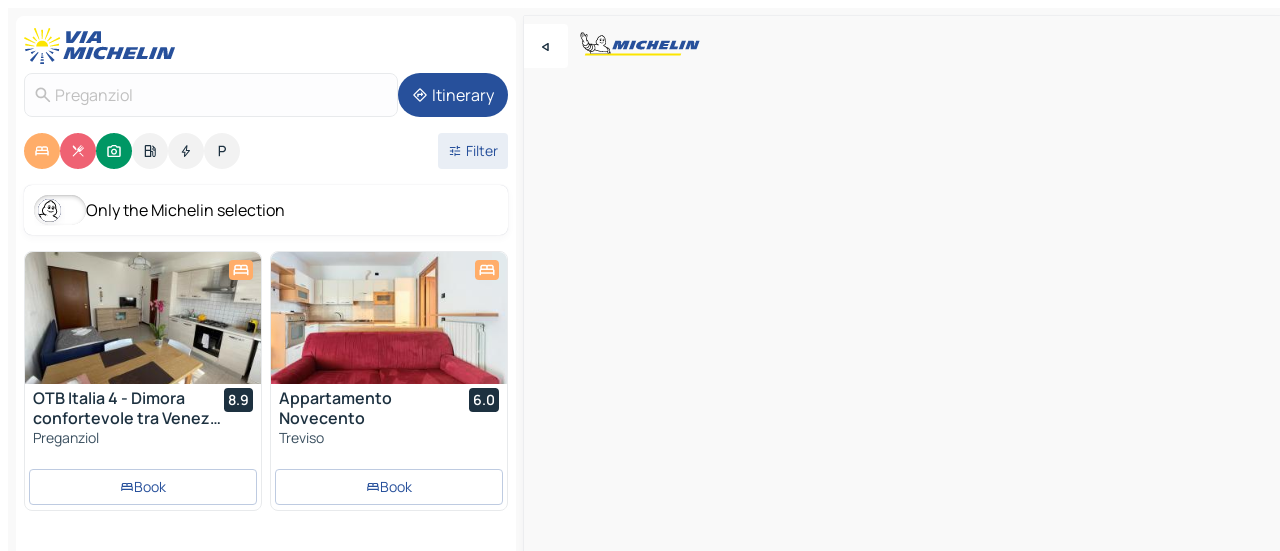

--- FILE ---
content_type: text/html
request_url: https://www.viamichelin.com/maps/italy/veneto/treviso/preganziol-31022
body_size: 27468
content:
<!doctype html>
<html lang="en">

<head>
	<meta charset="utf-8" />
	<meta name="viewport" content="width=device-width, initial-scale=1, maximum-scale=1, user-scalable=no" />
	<meta name="apple-itunes-app" content="app-id=443142682" />
	<!-- start app -->
	
		<link href="../../../../_app/immutable/assets/vnd.D6Q4K2v3.css" rel="stylesheet">
		<link href="../../../../_app/immutable/assets/lib.Cal4F3nj.css" rel="stylesheet">
		<link href="../../../../_app/immutable/assets/vnd.Dmjc78Y1.css" rel="stylesheet">
		<link href="../../../../_app/immutable/assets/0.C737XJuh.css" rel="stylesheet">
		<link href="../../../../_app/immutable/assets/2.DTvqgUuk.css" rel="stylesheet">
		<link href="../../../../_app/immutable/assets/10.C0zcU66-.css" rel="stylesheet"><!--1xg1a3p--><!--[!--><!--]--> <!--[--><!--[--><link rel="preconnect" href="https://q-xx.bstatic.com"/> <link rel="dns-prefetch" href="https://q-xx.bstatic.com"/><link rel="preconnect" href="https://res.cloudinary.com"/> <link rel="dns-prefetch" href="https://res.cloudinary.com"/><link rel="preconnect" href="https://map7.viamichelin.com"/> <link rel="dns-prefetch" href="https://map7.viamichelin.com"/><link rel="preconnect" href="https://map8.viamichelin.com"/> <link rel="dns-prefetch" href="https://map8.viamichelin.com"/><link rel="preconnect" href="https://map9.viamichelin.com"/> <link rel="dns-prefetch" href="https://map9.viamichelin.com"/><link rel="preconnect" href="https://sdk.privacy-center.org"/> <link rel="dns-prefetch" href="https://sdk.privacy-center.org"/><!--]--><!--]--> <!--[--><!--[--><link rel="prefetch" href="https://q-xx.bstatic.com/xdata/images/hotel/max320/371576700.jpg?k=6b15061abb557ca1ef740c81ba818cc141c8065af402962a54e5c90e0756e3d0&amp;o=" as="image"/><link rel="prefetch" href="https://q-xx.bstatic.com/xdata/images/hotel/max320/637886311.jpg?k=156b2ddbb491c6d53b0134d572fd17c78da65961631a8d178bc4f22832494dee&amp;o=" as="image"/><!--]--><!--]--> <meta name="description" content="The MICHELIN Preganziol map: Preganziol town maps, road map and tourist map, with MICHELIN hotels, tourist sites and restaurants for Preganziol"/> <meta property="og:type" content="website"/> <meta property="og:site_name" content="ViaMichelin"/> <!--[--><meta property="og:title" content="MICHELIN Preganziol map - ViaMichelin"/><!--]--> <!--[--><meta property="og:description" content="The MICHELIN Preganziol map: Preganziol town maps, road map and tourist map, with MICHELIN hotels, tourist sites and restaurants for Preganziol"/><!--]--> <!--[--><meta property="og:image" content="https://www.viamichelin.com/_app/immutable/assets/logo-social.CPCa_Ogs.png"/><!--]--> <!--[!--><!--]--> <!--[--><link rel="alternate" href="https://www.viamichelin.at/karten-stadtplan/italien/venetien/treviso/preganziol-31022" hreflang="de-at"/><link rel="alternate" href="https://fr.viamichelin.be/cartes-plans/italie/venetie/trevise/preganziol-31022" hreflang="fr-be"/><link rel="alternate" href="https://nl.viamichelin.be/kaarten-plattegronden/italie/veneto/treviso/preganziol-31022" hreflang="nl-be"/><link rel="alternate" href="https://de.viamichelin.ch/karten-stadtplan/italien/venetien/treviso/preganziol-31022" hreflang="de-ch"/><link rel="alternate" href="https://fr.viamichelin.ch/cartes-plans/italie/venetie/trevise/preganziol-31022" hreflang="fr-ch"/><link rel="alternate" href="https://it.viamichelin.ch/mappe-piantine/italia/veneto/treviso/preganziol-31022" hreflang="it-ch"/><link rel="alternate" href="https://www.viamichelin.de/karten-stadtplan/italien/venetien/treviso/preganziol-31022" hreflang="de"/><link rel="alternate" href="https://www.viamichelin.es/mapas-planos/italia/veneto/treviso/preganziol-31022" hreflang="es"/><link rel="alternate" href="https://www.viamichelin.fr/cartes-plans/italie/venetie/trevise/preganziol-31022" hreflang="fr"/><link rel="alternate" href="https://www.viamichelin.it/mappe-piantine/italia/veneto/treviso/preganziol-31022" hreflang="it"/><link rel="alternate" href="https://www.viamichelin.ie/maps/italy/veneto/treviso/preganziol-31022" hreflang="en-ie"/><link rel="alternate" href="https://www.viamichelin.nl/kaarten-plattegronden/italie/veneto/treviso/preganziol-31022" hreflang="nl"/><link rel="alternate" href="https://www.viamichelin.pt/mapas-plantas/italia/veneto/treviso/preganziol-31022" hreflang="pt"/><link rel="alternate" href="https://www.viamichelin.co.uk/maps/italy/veneto/treviso/preganziol-31022" hreflang="en-gb"/><!--]--> <!--[!--><!--]--><!----><title>MICHELIN Preganziol map - ViaMichelin</title>
	<!-- end app -->

	<meta name="google-site-verification" content="BvR8OKWbfcFFcAeoGDlKwJAdKPsnfgRXqCFKTvtmdiU" />

	<link rel="icon" href="../../../../favicon.png" />

	<!-- Start Consent -->
	<script nonce="m9GIpLEkH8OMu87L1+fY8Q==" id="spcloader" async fetchpriority="high" type="text/javascript"
		src="https://sdk.privacy-center.org/a1a55c7f-7f45-4e4b-80ac-b48e44c2fe99/loader.js?target=www.viamichelin.com"></script>
	<script nonce="m9GIpLEkH8OMu87L1+fY8Q==" type="text/javascript" async>
			window.didomiOnReady = window.didomiOnReady || [];
			window.didomiEventListeners = window.didomiEventListeners || [];

			window.didomiEventListeners.push(
				{
					event: "notice.shown",
					listener() {
						const $link = document.querySelector(
							".didomi-notice-view-partners-link-in-text"
						);
						if (!$link) {
							return;
						}
						$link.removeAttribute("href");
						$link.addEventListener("click", () => {
							Didomi.preferences.show("vendors");
						});
					},
				},
				{
					event: "notice.clickagree",
					listener() {
						window.postMessage({ type: 'didomi_clickagree'})
					}
				}
			);

			window.didomiConfig = {
				user: {
					bots: {
						consentRequired: false,
					},
				},
				preferences: {
					showWhenConsentIsMissing: false,
				},
			};

			window.gdprAppliesGlobally = true;
			// prettier-ignore
			!function(){function t(e){if(!window.frames[e]){if(document.body&&document.body.firstChild){let a=document.body,n=document.createElement("iframe");n.style.display="none",n.name=e,n.title=e,a.insertBefore(n,a.firstChild)}else setTimeout(function(){t(e)},5)}}function e(t,e,a,n,i){function r(t,a,n,r){if("function"!=typeof n)return;window[e]||(window[e]=[]);let s=!1;i&&(s=i(t,r,n)),s||window[e].push({command:t,version:a,callback:n,parameter:r})}function s(e){if(!window[t]||!0!==window[t].stub||!e.data)return;let i="string"==typeof e.data,r;try{r=i?JSON.parse(e.data):e.data}catch(s){return}if(r[a]){let f=r[a];window[t](f.command,f.version,function(t,a){let r={};r[n]={returnValue:t,success:a,callId:f.callId},e.source.postMessage(i?JSON.stringify(r):r,"*")},f.parameter)}}r.stub=!0,r.stubVersion=2,"function"!=typeof window[t]&&(window[t]=r,window.addEventListener?window.addEventListener("message",s,!1):window.attachEvent("onmessage",s))}e("__uspapi","__uspapiBuffer","__uspapiCall","__uspapiReturn"),t("__uspapiLocator"),e("__tcfapi","__tcfapiBuffr","__tcl","__tcfapiReturn"),t("__tcfapiLocator")}();
		</script>
	<!-- End Consent -->

	<!-- Start Google tag manager -->
	<script src="https://www.googletagmanager.com/gtag/js?id=G-L0VJCQ3ZDZ" defer type="didomi/javascript"
		nonce="m9GIpLEkH8OMu87L1+fY8Q==" fetchpriority="low"></script>
	<script nonce="m9GIpLEkH8OMu87L1+fY8Q==" type="text/javascript" defer>
			window.dataLayer = window.dataLayer || [];
			function gtag() {
				dataLayer.push(arguments);
			}
			gtag('js', new Date());
			gtag('config', 'G-L0VJCQ3ZDZ', { send_page_view: false });
		</script>
	<!-- End Google tag manager -->
</head>

<body data-sveltekit-preload-data="hover" class="text-body">
	<div style="display: contents"><!--[--><!--[--><!----><!--[--><!--]--> <!--[--><!----><div class="main-container bg-neutral-weak homepage svelte-9k52vj" style="--bottomsheet-height-offset: -100px;"><div class="map svelte-9k52vj"><div class="h-full w-full md:shadow-smooth-block md:relative svelte-6wt9i2" data-testid="map-container"><!--[!--><!--]--></div><!----> <!--[--><div class="absolute top-4 left-0 size-11 z-ontop hidden md:block"><button type="button" class="btn-filled-white btn-md rd-l-0 min-w-max"><!--[!--><!--[--><!----><span class="flex w-max size-3.5"><!--[--><!----><span class="icon-arrow-back-left inline-block"><!----></span><!----><!--]--><!----></span><!----><!--]--> <!--[!--><!--]--> <!--[!--><!--]--><!--]--> <!--[!--><!--]--></button><!----></div><!--]--> <img src="/_app/immutable/assets/vm-logo-bib-michelin.Dd_LzvJh.svg" alt="Michelin" class="absolute left-14 top-6 md:block hidden z-hover" height="24" width="120"/> <img height="32" width="126" src="/_app/immutable/assets/vm-logo-large.BEgj6SJ1.svg" alt="ViaMichelin" class="absolute-center-x top-2 md:hidden z-hover"/></div> <!--[!--><!--]--> <div class="slot-container md:p-2 md:pr-0 md:h-dvh printable svelte-9k52vj"><div class="md:overflow-hidden md:rd-2 md:h-dvh max-h-full printable"><div class="slot-wrapper h-full scrollbar-thin printable md:bg-neutral-weakest svelte-9k52vj"><!--[!--><!--]--> <!--[--><!----><!--[--><!----><!--[!--><!----><div class="translate-slide-offset md:block svelte-5lb488" style="--slide-offset: 0px;"><img src="/_app/immutable/assets/vm-logo-bib-michelin.Dd_LzvJh.svg" alt="Michelin" class="absolute top-[var(--top)] right-[var(--right)] md:hidden" style="--top: -24px; --right: 8px;" height="24" width="120"/> <div><div><div class="searchtools w-full md:flex md:flex-wrap md:gap-4 md:bg-transparent md:px-2 md:pt-2 svelte-1kj4v11" data-testid="map-search-panel"><!--[!--><!--]--> <!--[!--><div class="hidden md:block w-full"><header role="banner" class="flex items-center w-full py-1 justify-between md:py-0"><!--[!--><!--[--><a href="../../../../" class="block py-1 pr-2 shrink-0" aria-label="Back to homepage" data-sveltekit-preload-data="tap"><img class="h-9 cover-left" src="/_app/immutable/assets/vm-logo-large.BEgj6SJ1.svg" alt="ViaMichelin" width="152" height="36"/></a><!--]--><!--]--> <!--[!--><!--[!--><!--]--><!--]--></header><!----></div><!--]--> <div class="flex gap-2 w-full md:p-0 md:bg-transparent border-coloredneutral-weakest rounded-full p-2"><div class="search relative w-full min-w-0  svelte-oeoh2d"><label for="address-search" class="text-sm"> <span class="input-container flex items-center p-2 w-full text-5 gap-1 rd-2 relative b-solid b-0.5 border-coloredneutral-weakest element-disabled bg-neutral-soft text-neutral svelte-xzp1b6"><!--[--><!----><span class="icon-search inline-block w-5 "><!----></span><!----><!--]--> <input type="text" id="address-search" class="input min-w-0 text-md text-coloredneutral b-0 flex-grow bg-transparent placeholder:text-neutral disabled:text-neutral svelte-xzp1b6" placeholder="Where are we going?" aria-label="Where are we going?" disabled autocomplete="off" value="Preganziol"/> <!--[!--><!--]--> <!--[!--><!--]--></span></label><!----> <ul class="results rd-2 absolute z-hover w-full m-0 mt-1 p-0 shadow-smooth-bottom-2 bg-neutral-weakest text-coloredneutral text-md svelte-oeoh2d" role="listbox" aria-label="Search results"><!--[!--><!--]--><!----> <!--[!--><!--]--><!----> <!--[!--><!--[!--><!--]--><!--]--><!----></ul></div><!----> <!--[--><button type="button" aria-label="Itinerary" class="btn-filled-primary btn-md z-infront rounded-full min-w-max"><!--[!--><!--[--><!----><span class="flex w-max"><!--[--><!----><span class="icon-directions inline-block"><!----></span><!----><!--]--><!----></span><!----><!--]--> <!--[--><span class="ml-1">Itinerary</span><!--]--> <!--[!--><!--]--><!--]--> <!--[!--><!--]--></button><!--]--></div></div></div><!----></div></div> <div class="poi-container relative z-1 md:block bg-neutral-weakest md:bg-transparent block svelte-5lb488"><button type="button" class="handle relative w-full p-4 rd-2 b-0 grid place-items-center bg-transparent md:hidden" aria-label="Open the panel" style="height: 40px;"><span class="rd-2 w-20 h-2 bg-base-15"></span></button><!----> <div class="mt-4"><div class="mb-2 px-2"><div class="flex justify-between flex-nowrap flex-row-reverse"><div class="grow-3 order-2"><div class="flex gap-1 flex-wrap" role="listbox" aria-multiselectable="true" aria-orientation="horizontal" aria-label="Points of interest"><!--[--><!--[!--><button type="button" role="option" title="Search Accommodations" aria-selected="true" aria-label="Search Accommodations" class="whitespace-nowrap flex justify-center items-center text-md gap-1 b-0 cursor-pointer rounded-full p-2.5 bg-hotel text-neutral-weakest hover:bg-hotel-soft svelte-f2zwv4 aspect-ratio-1"><!--[!--><!--[--><!----><span class="flex w-max"><!--[--><!----><span class="icon-hotel inline-block"><!----></span><!----><!--]--><!----></span><!----><!--]--> <!--[!--><!--]--> <!--[!--><!--]--><!--]--></button><!--]--><!--[!--><button type="button" role="option" title="Search Restaurants" aria-selected="true" aria-label="Search Restaurants" class="whitespace-nowrap flex justify-center items-center text-md gap-1 b-0 cursor-pointer rounded-full p-2.5 bg-restaurant text-neutral-weakest hover:bg-restaurant-soft svelte-f2zwv4 aspect-ratio-1"><!--[!--><!--[--><!----><span class="flex w-max"><!--[--><!----><span class="icon-restaurant inline-block"><!----></span><!----><!--]--><!----></span><!----><!--]--> <!--[!--><!--]--> <!--[!--><!--]--><!--]--></button><!--]--><!--[!--><button type="button" role="option" title="Search Tourism" aria-selected="true" aria-label="Search Tourism" class="whitespace-nowrap flex justify-center items-center text-md gap-1 b-0 cursor-pointer rounded-full p-2.5 bg-tourism text-neutral-weakest hover:bg-tourism-soft svelte-f2zwv4 aspect-ratio-1"><!--[!--><!--[--><!----><span class="flex w-max"><!--[--><!----><span class="icon-tourism inline-block"><!----></span><!----><!--]--><!----></span><!----><!--]--> <!--[!--><!--]--> <!--[!--><!--]--><!--]--></button><!--]--><!--[!--><button type="button" role="option" title="Search Petrol stations" aria-selected="false" aria-label="Search Petrol stations" class="whitespace-nowrap flex justify-center items-center text-md gap-1 b-0 cursor-pointer rounded-full p-2.5 bg-neutral-soft hover:bg-coloredneutral-weak text-coloredneutral svelte-f2zwv4 aspect-ratio-1"><!--[!--><!--[--><!----><span class="flex w-max"><!--[--><!----><span class="icon-energy-pump inline-block"><!----></span><!----><!--]--><!----></span><!----><!--]--> <!--[!--><!--]--> <!--[!--><!--]--><!--]--></button><!--]--><!--[!--><button type="button" role="option" title="Search EV stations" aria-selected="false" aria-label="Search EV stations" class="whitespace-nowrap flex justify-center items-center text-md gap-1 b-0 cursor-pointer rounded-full p-2.5 bg-neutral-soft hover:bg-coloredneutral-weak text-coloredneutral svelte-f2zwv4 aspect-ratio-1"><!--[!--><!--[--><!----><span class="flex w-max"><!--[--><!----><span class="icon-flash inline-block"><!----></span><!----><!--]--><!----></span><!----><!--]--> <!--[!--><!--]--> <!--[!--><!--]--><!--]--></button><!--]--><!--[!--><button type="button" role="option" title="Search Car parks" aria-selected="false" aria-label="Search Car parks" class="whitespace-nowrap flex justify-center items-center text-md gap-1 b-0 cursor-pointer rounded-full p-2.5 bg-neutral-soft hover:bg-coloredneutral-weak text-coloredneutral svelte-f2zwv4 aspect-ratio-1"><!--[!--><!--[--><!----><span class="flex w-max"><!--[--><!----><span class="icon-parking inline-block"><!----></span><!----><!--]--><!----></span><!----><!--]--> <!--[!--><!--]--> <!--[!--><!--]--><!--]--></button><!--]--><!--]--></div><!----></div> <!--[--><div class="ml-2 relative order-1"><button type="button" aria-label="Open filters" class="btn-filled-light btn-sm relative filter-button min-w-max"><!--[!--><!--[--><!----><span class="flex w-max"><!--[--><!----><span class="icon-tune inline-block"><!----></span><!----><!--]--><!----></span><!----><!--]--> <!--[--><span class="ml-1">Filter</span><!--]--> <!--[!--><!--]--><!--]--> <!--[--><!--[!--><!--]--><!----><!--]--></button><!----></div><!--]--></div> <div class="date-range-picker-container min-w-0 w-full order--1 mt-2"><div class="flex items-start gap-2"><!--[!--><!--]--></div></div></div><!----> <!--[--><div class="bg-neutral-weakest p-2 rd-2 flex flex-col mb-4 mx-2 shadow-smooth-block"><label for="only-michelin-switch" class="flex p-0.5 items-center gap-2 max-w-max cursor-pointer"><input id="only-michelin-switch" type="checkbox" role="switch" class="sr-only"/> <span class="rounded-full w-13 h-7.5 transition-colors shadow-michelin-switch bg-base-0"><!----><span class="icon-bib-signature inline-block transition-transform p-3.9 translate-x-none"><!----></span><!----><!----></span> <span class="select-none">Only the Michelin selection</span></label><!----></div><!--]--> <!--[--><ul data-testid="poilist" class="container m-0 px-2 grid svelte-1qh5ik5"><!--[!--><!--[--><!--[!--><!--[!--><!----><!--[--><!----><li data-testid="poi-card-0" data-category="hotel" class="poi-card lg grid text-body border-coloredneutral-weakest bg-neutral-weakest hover:border-transparent border-1 border-solid rd-2 relative with-shadow vertical svelte-1ci3g67" role="none"><a href="/maps/hotels/poi/preganziol-31022-108d1c5b?bounds=12.1910253~45.57587~12.2680294~45.6429036&amp;itinerary=&amp;poiCategories=7&amp;selectedAddress=%7B%22address%22%3A%22Preganziol%22%2C%22city%22%3A%22Preganziol%22%2C%22coordinates%22%3A%7B%22lat%22%3A45.6022369%2C%22lng%22%3A12.2351532%7D%2C%22countryCode%22%3A%22ITA%22%2C%22region%22%3A%22Veneto%22%2C%22zipCode%22%3A%2231022%22%2C%22entityType%22%3A%22CITY%22%2C%22boundsSync%22%3Atrue%7D&amp;withCaravan=false" class="decoration-none flex flex-col " data-sveltekit-preload-data="tap"><!--[--><!----><div data-testid="poi-card-hero" class="poi-card-hero group grid w-full h-full max-h-132px p-0 m-0 overflow-hidden vertical svelte-1wnh944"><!--[!--><!--[--><!----><div class="container-carousel w-full relative cursor-pointer full carousel h-full max-h-132px w-full grid-area-[1/-1] overflow-hidden svelte-w1l4d7" role="region" aria-roledescription="carousel" aria-label="Image carousel for OTB Italia 4 - Dimora confortevole tra Venezia e Treviso con Terrazza"><!--[!--><!--]--> <div class="h-auto"><button type="button" aria-label="See previous content" aria-hidden="true" class="btn-ghost-white btn-md left-arrow-container absolute left-0 hidden poi-card-hero-controls min-w-max"><!--[!--><!--[--><!----><span class="flex w-max"><!--[--><!----><span class="icon-chevron-left inline-block"><!----></span><!----><!--]--><!----></span><!----><!--]--> <!--[!--><!--]--> <!--[!--><!--]--><!--]--> <!--[!--><!--]--></button><!----> <ul class="carousel flex h-100% overflow-x-scroll m-0 p-0 list-none bg-neutral-weakest rd-tr-2 rd-tl-2 h-full w-full svelte-w1l4d7" aria-roledescription="slide" role="group" aria-label="image 1 on 10"><!--[--><li class="img-container items-center flex grow-0 shrink-0 justify-center w-full svelte-w1l4d7"><figure class="img-wrapper w-full m-0 p-0 h-full overflow-hidden"><!--[!--><img decoding="sync" src="https://q-xx.bstatic.com/xdata/images/hotel/max320/371576700.jpg?k=6b15061abb557ca1ef740c81ba818cc141c8065af402962a54e5c90e0756e3d0&amp;o=" alt="OTB Italia 4 - Dimora confortevole tra Venezia e Treviso con Terrazza - 0" class="h-full w-full" srcset="https://q-xx.bstatic.com/xdata/images/hotel/max160/371576700.jpg?k=6b15061abb557ca1ef740c81ba818cc141c8065af402962a54e5c90e0756e3d0&amp;o= 160w, https://q-xx.bstatic.com/xdata/images/hotel/max320/371576700.jpg?k=6b15061abb557ca1ef740c81ba818cc141c8065af402962a54e5c90e0756e3d0&amp;o= 320w, https://q-xx.bstatic.com/xdata/images/hotel/max640/371576700.jpg?k=6b15061abb557ca1ef740c81ba818cc141c8065af402962a54e5c90e0756e3d0&amp;o= 640w, https://q-xx.bstatic.com/xdata/images/hotel/max960/371576700.jpg?k=6b15061abb557ca1ef740c81ba818cc141c8065af402962a54e5c90e0756e3d0&amp;o= 960w, https://q-xx.bstatic.com/xdata/images/hotel/max1280/371576700.jpg?k=6b15061abb557ca1ef740c81ba818cc141c8065af402962a54e5c90e0756e3d0&amp;o= 1280w, https://q-xx.bstatic.com/xdata/images/hotel/max1920/371576700.jpg?k=6b15061abb557ca1ef740c81ba818cc141c8065af402962a54e5c90e0756e3d0&amp;o= 1920w" sizes="320px" style="width: 260px; height: 132px; object-fit: cover;" onerror="this.__e=event"/><!----> <!--[!--><!--]--><!--]--></figure></li><li class="img-container items-center flex grow-0 shrink-0 justify-center w-full svelte-w1l4d7"><figure class="img-wrapper w-full m-0 p-0 h-full overflow-hidden"><!--[!--><img decoding="sync" src="https://q-xx.bstatic.com/xdata/images/hotel/max320/757155017.jpg?k=72faa08d2ca08c0eb8ba96d224b337cd76b67a8b969927aad8e961dd8d21a88e&amp;o=" alt="OTB Italia 4 - Dimora confortevole tra Venezia e Treviso con Terrazza - 1" class="h-full w-full" srcset="https://q-xx.bstatic.com/xdata/images/hotel/max160/757155017.jpg?k=72faa08d2ca08c0eb8ba96d224b337cd76b67a8b969927aad8e961dd8d21a88e&amp;o= 160w, https://q-xx.bstatic.com/xdata/images/hotel/max320/757155017.jpg?k=72faa08d2ca08c0eb8ba96d224b337cd76b67a8b969927aad8e961dd8d21a88e&amp;o= 320w, https://q-xx.bstatic.com/xdata/images/hotel/max640/757155017.jpg?k=72faa08d2ca08c0eb8ba96d224b337cd76b67a8b969927aad8e961dd8d21a88e&amp;o= 640w, https://q-xx.bstatic.com/xdata/images/hotel/max960/757155017.jpg?k=72faa08d2ca08c0eb8ba96d224b337cd76b67a8b969927aad8e961dd8d21a88e&amp;o= 960w, https://q-xx.bstatic.com/xdata/images/hotel/max1280/757155017.jpg?k=72faa08d2ca08c0eb8ba96d224b337cd76b67a8b969927aad8e961dd8d21a88e&amp;o= 1280w, https://q-xx.bstatic.com/xdata/images/hotel/max1920/757155017.jpg?k=72faa08d2ca08c0eb8ba96d224b337cd76b67a8b969927aad8e961dd8d21a88e&amp;o= 1920w" sizes="320px" style="width: 260px; height: 132px; object-fit: cover;" onerror="this.__e=event"/><!----> <!--[!--><!--]--><!--]--></figure></li><li class="img-container items-center flex grow-0 shrink-0 justify-center w-full svelte-w1l4d7"><figure class="img-wrapper w-full m-0 p-0 h-full overflow-hidden"><!--[!--><img loading="lazy" decoding="async" src="https://q-xx.bstatic.com/xdata/images/hotel/max320/371576734.jpg?k=33a6334852519538cea57708e7177ae40e11d757dff0d954897cfd1144cc402c&amp;o=" alt="OTB Italia 4 - Dimora confortevole tra Venezia e Treviso con Terrazza - 2" class="h-full w-full" srcset="https://q-xx.bstatic.com/xdata/images/hotel/max160/371576734.jpg?k=33a6334852519538cea57708e7177ae40e11d757dff0d954897cfd1144cc402c&amp;o= 160w, https://q-xx.bstatic.com/xdata/images/hotel/max320/371576734.jpg?k=33a6334852519538cea57708e7177ae40e11d757dff0d954897cfd1144cc402c&amp;o= 320w, https://q-xx.bstatic.com/xdata/images/hotel/max640/371576734.jpg?k=33a6334852519538cea57708e7177ae40e11d757dff0d954897cfd1144cc402c&amp;o= 640w, https://q-xx.bstatic.com/xdata/images/hotel/max960/371576734.jpg?k=33a6334852519538cea57708e7177ae40e11d757dff0d954897cfd1144cc402c&amp;o= 960w, https://q-xx.bstatic.com/xdata/images/hotel/max1280/371576734.jpg?k=33a6334852519538cea57708e7177ae40e11d757dff0d954897cfd1144cc402c&amp;o= 1280w, https://q-xx.bstatic.com/xdata/images/hotel/max1920/371576734.jpg?k=33a6334852519538cea57708e7177ae40e11d757dff0d954897cfd1144cc402c&amp;o= 1920w" sizes="320px" style="width: 260px; height: 132px; object-fit: cover;" onerror="this.__e=event"/><!----> <!--[!--><!--]--><!--]--></figure></li><li class="img-container items-center flex grow-0 shrink-0 justify-center w-full svelte-w1l4d7"><figure class="img-wrapper w-full m-0 p-0 h-full overflow-hidden"><!--[!--><img loading="lazy" decoding="async" src="https://q-xx.bstatic.com/xdata/images/hotel/max320/371576884.jpg?k=c9e354bc39c42ea86f5737cea259e228a94f93a6be7804c5cc70275a9aa3fdf2&amp;o=" alt="OTB Italia 4 - Dimora confortevole tra Venezia e Treviso con Terrazza - 3" class="h-full w-full" srcset="https://q-xx.bstatic.com/xdata/images/hotel/max160/371576884.jpg?k=c9e354bc39c42ea86f5737cea259e228a94f93a6be7804c5cc70275a9aa3fdf2&amp;o= 160w, https://q-xx.bstatic.com/xdata/images/hotel/max320/371576884.jpg?k=c9e354bc39c42ea86f5737cea259e228a94f93a6be7804c5cc70275a9aa3fdf2&amp;o= 320w, https://q-xx.bstatic.com/xdata/images/hotel/max640/371576884.jpg?k=c9e354bc39c42ea86f5737cea259e228a94f93a6be7804c5cc70275a9aa3fdf2&amp;o= 640w, https://q-xx.bstatic.com/xdata/images/hotel/max960/371576884.jpg?k=c9e354bc39c42ea86f5737cea259e228a94f93a6be7804c5cc70275a9aa3fdf2&amp;o= 960w, https://q-xx.bstatic.com/xdata/images/hotel/max1280/371576884.jpg?k=c9e354bc39c42ea86f5737cea259e228a94f93a6be7804c5cc70275a9aa3fdf2&amp;o= 1280w, https://q-xx.bstatic.com/xdata/images/hotel/max1920/371576884.jpg?k=c9e354bc39c42ea86f5737cea259e228a94f93a6be7804c5cc70275a9aa3fdf2&amp;o= 1920w" sizes="320px" style="width: 260px; height: 132px; object-fit: cover;" onerror="this.__e=event"/><!----> <!--[!--><!--]--><!--]--></figure></li><li class="img-container items-center flex grow-0 shrink-0 justify-center w-full svelte-w1l4d7"><figure class="img-wrapper w-full m-0 p-0 h-full overflow-hidden"><!--[!--><img loading="lazy" decoding="async" src="https://q-xx.bstatic.com/xdata/images/hotel/max320/371576854.jpg?k=639509f21b52c87a0bdee02327ee532b128300635922b0de3baa5d57d378ba53&amp;o=" alt="OTB Italia 4 - Dimora confortevole tra Venezia e Treviso con Terrazza - 4" class="h-full w-full" srcset="https://q-xx.bstatic.com/xdata/images/hotel/max160/371576854.jpg?k=639509f21b52c87a0bdee02327ee532b128300635922b0de3baa5d57d378ba53&amp;o= 160w, https://q-xx.bstatic.com/xdata/images/hotel/max320/371576854.jpg?k=639509f21b52c87a0bdee02327ee532b128300635922b0de3baa5d57d378ba53&amp;o= 320w, https://q-xx.bstatic.com/xdata/images/hotel/max640/371576854.jpg?k=639509f21b52c87a0bdee02327ee532b128300635922b0de3baa5d57d378ba53&amp;o= 640w, https://q-xx.bstatic.com/xdata/images/hotel/max960/371576854.jpg?k=639509f21b52c87a0bdee02327ee532b128300635922b0de3baa5d57d378ba53&amp;o= 960w, https://q-xx.bstatic.com/xdata/images/hotel/max1280/371576854.jpg?k=639509f21b52c87a0bdee02327ee532b128300635922b0de3baa5d57d378ba53&amp;o= 1280w, https://q-xx.bstatic.com/xdata/images/hotel/max1920/371576854.jpg?k=639509f21b52c87a0bdee02327ee532b128300635922b0de3baa5d57d378ba53&amp;o= 1920w" sizes="320px" style="width: 260px; height: 132px; object-fit: cover;" onerror="this.__e=event"/><!----> <!--[!--><!--]--><!--]--></figure></li><li class="img-container items-center flex grow-0 shrink-0 justify-center w-full svelte-w1l4d7"><figure class="img-wrapper w-full m-0 p-0 h-full overflow-hidden"><!--[!--><img loading="lazy" decoding="async" src="https://q-xx.bstatic.com/xdata/images/hotel/max320/757157391.jpg?k=2f8afd010b9a0c813c49057b3fe61f1e0f6cb21e5ea4fee23ef91fe58ac5ad97&amp;o=" alt="OTB Italia 4 - Dimora confortevole tra Venezia e Treviso con Terrazza - 5" class="h-full w-full" srcset="https://q-xx.bstatic.com/xdata/images/hotel/max160/757157391.jpg?k=2f8afd010b9a0c813c49057b3fe61f1e0f6cb21e5ea4fee23ef91fe58ac5ad97&amp;o= 160w, https://q-xx.bstatic.com/xdata/images/hotel/max320/757157391.jpg?k=2f8afd010b9a0c813c49057b3fe61f1e0f6cb21e5ea4fee23ef91fe58ac5ad97&amp;o= 320w, https://q-xx.bstatic.com/xdata/images/hotel/max640/757157391.jpg?k=2f8afd010b9a0c813c49057b3fe61f1e0f6cb21e5ea4fee23ef91fe58ac5ad97&amp;o= 640w, https://q-xx.bstatic.com/xdata/images/hotel/max960/757157391.jpg?k=2f8afd010b9a0c813c49057b3fe61f1e0f6cb21e5ea4fee23ef91fe58ac5ad97&amp;o= 960w, https://q-xx.bstatic.com/xdata/images/hotel/max1280/757157391.jpg?k=2f8afd010b9a0c813c49057b3fe61f1e0f6cb21e5ea4fee23ef91fe58ac5ad97&amp;o= 1280w, https://q-xx.bstatic.com/xdata/images/hotel/max1920/757157391.jpg?k=2f8afd010b9a0c813c49057b3fe61f1e0f6cb21e5ea4fee23ef91fe58ac5ad97&amp;o= 1920w" sizes="320px" style="width: 260px; height: 132px; object-fit: cover;" onerror="this.__e=event"/><!----> <!--[!--><!--]--><!--]--></figure></li><li class="img-container items-center flex grow-0 shrink-0 justify-center w-full svelte-w1l4d7"><figure class="img-wrapper w-full m-0 p-0 h-full overflow-hidden"><!--[!--><img loading="lazy" decoding="async" src="https://q-xx.bstatic.com/xdata/images/hotel/max320/755774426.jpg?k=587f6b20a0e9d5d55cc1e557e76be74059a5b0a999642b2859df3d83c92fe3c6&amp;o=" alt="OTB Italia 4 - Dimora confortevole tra Venezia e Treviso con Terrazza - 6" class="h-full w-full" srcset="https://q-xx.bstatic.com/xdata/images/hotel/max160/755774426.jpg?k=587f6b20a0e9d5d55cc1e557e76be74059a5b0a999642b2859df3d83c92fe3c6&amp;o= 160w, https://q-xx.bstatic.com/xdata/images/hotel/max320/755774426.jpg?k=587f6b20a0e9d5d55cc1e557e76be74059a5b0a999642b2859df3d83c92fe3c6&amp;o= 320w, https://q-xx.bstatic.com/xdata/images/hotel/max640/755774426.jpg?k=587f6b20a0e9d5d55cc1e557e76be74059a5b0a999642b2859df3d83c92fe3c6&amp;o= 640w, https://q-xx.bstatic.com/xdata/images/hotel/max960/755774426.jpg?k=587f6b20a0e9d5d55cc1e557e76be74059a5b0a999642b2859df3d83c92fe3c6&amp;o= 960w, https://q-xx.bstatic.com/xdata/images/hotel/max1280/755774426.jpg?k=587f6b20a0e9d5d55cc1e557e76be74059a5b0a999642b2859df3d83c92fe3c6&amp;o= 1280w, https://q-xx.bstatic.com/xdata/images/hotel/max1920/755774426.jpg?k=587f6b20a0e9d5d55cc1e557e76be74059a5b0a999642b2859df3d83c92fe3c6&amp;o= 1920w" sizes="320px" style="width: 260px; height: 132px; object-fit: cover;" onerror="this.__e=event"/><!----> <!--[!--><!--]--><!--]--></figure></li><li class="img-container items-center flex grow-0 shrink-0 justify-center w-full svelte-w1l4d7"><figure class="img-wrapper w-full m-0 p-0 h-full overflow-hidden"><!--[!--><img loading="lazy" decoding="async" src="https://q-xx.bstatic.com/xdata/images/hotel/max320/371576905.jpg?k=39b72b7463c1763ee4c8f06ab391c111c3aa876e064dc43a0abf751600c82f8e&amp;o=" alt="OTB Italia 4 - Dimora confortevole tra Venezia e Treviso con Terrazza - 7" class="h-full w-full" srcset="https://q-xx.bstatic.com/xdata/images/hotel/max160/371576905.jpg?k=39b72b7463c1763ee4c8f06ab391c111c3aa876e064dc43a0abf751600c82f8e&amp;o= 160w, https://q-xx.bstatic.com/xdata/images/hotel/max320/371576905.jpg?k=39b72b7463c1763ee4c8f06ab391c111c3aa876e064dc43a0abf751600c82f8e&amp;o= 320w, https://q-xx.bstatic.com/xdata/images/hotel/max640/371576905.jpg?k=39b72b7463c1763ee4c8f06ab391c111c3aa876e064dc43a0abf751600c82f8e&amp;o= 640w, https://q-xx.bstatic.com/xdata/images/hotel/max960/371576905.jpg?k=39b72b7463c1763ee4c8f06ab391c111c3aa876e064dc43a0abf751600c82f8e&amp;o= 960w, https://q-xx.bstatic.com/xdata/images/hotel/max1280/371576905.jpg?k=39b72b7463c1763ee4c8f06ab391c111c3aa876e064dc43a0abf751600c82f8e&amp;o= 1280w, https://q-xx.bstatic.com/xdata/images/hotel/max1920/371576905.jpg?k=39b72b7463c1763ee4c8f06ab391c111c3aa876e064dc43a0abf751600c82f8e&amp;o= 1920w" sizes="320px" style="width: 260px; height: 132px; object-fit: cover;" onerror="this.__e=event"/><!----> <!--[!--><!--]--><!--]--></figure></li><li class="img-container items-center flex grow-0 shrink-0 justify-center w-full svelte-w1l4d7"><figure class="img-wrapper w-full m-0 p-0 h-full overflow-hidden"><!--[!--><img loading="lazy" decoding="async" src="https://q-xx.bstatic.com/xdata/images/hotel/max320/371576771.jpg?k=2056e27d7f32953264ca80df156dcd7262beff53a991a2150c05bfa9da6f0bc5&amp;o=" alt="OTB Italia 4 - Dimora confortevole tra Venezia e Treviso con Terrazza - 8" class="h-full w-full" srcset="https://q-xx.bstatic.com/xdata/images/hotel/max160/371576771.jpg?k=2056e27d7f32953264ca80df156dcd7262beff53a991a2150c05bfa9da6f0bc5&amp;o= 160w, https://q-xx.bstatic.com/xdata/images/hotel/max320/371576771.jpg?k=2056e27d7f32953264ca80df156dcd7262beff53a991a2150c05bfa9da6f0bc5&amp;o= 320w, https://q-xx.bstatic.com/xdata/images/hotel/max640/371576771.jpg?k=2056e27d7f32953264ca80df156dcd7262beff53a991a2150c05bfa9da6f0bc5&amp;o= 640w, https://q-xx.bstatic.com/xdata/images/hotel/max960/371576771.jpg?k=2056e27d7f32953264ca80df156dcd7262beff53a991a2150c05bfa9da6f0bc5&amp;o= 960w, https://q-xx.bstatic.com/xdata/images/hotel/max1280/371576771.jpg?k=2056e27d7f32953264ca80df156dcd7262beff53a991a2150c05bfa9da6f0bc5&amp;o= 1280w, https://q-xx.bstatic.com/xdata/images/hotel/max1920/371576771.jpg?k=2056e27d7f32953264ca80df156dcd7262beff53a991a2150c05bfa9da6f0bc5&amp;o= 1920w" sizes="320px" style="width: 260px; height: 132px; object-fit: cover;" onerror="this.__e=event"/><!----> <!--[!--><!--]--><!--]--></figure></li><li class="img-container items-center flex grow-0 shrink-0 justify-center w-full svelte-w1l4d7"><figure class="img-wrapper w-full m-0 p-0 h-full overflow-hidden"><!--[!--><img loading="lazy" decoding="async" src="https://q-xx.bstatic.com/xdata/images/hotel/max320/757157379.jpg?k=569c95b4923f98e0329d0f365555bc174e083890224763a766d75df731c7f8e4&amp;o=" alt="OTB Italia 4 - Dimora confortevole tra Venezia e Treviso con Terrazza - 9" class="h-full w-full" srcset="https://q-xx.bstatic.com/xdata/images/hotel/max160/757157379.jpg?k=569c95b4923f98e0329d0f365555bc174e083890224763a766d75df731c7f8e4&amp;o= 160w, https://q-xx.bstatic.com/xdata/images/hotel/max320/757157379.jpg?k=569c95b4923f98e0329d0f365555bc174e083890224763a766d75df731c7f8e4&amp;o= 320w, https://q-xx.bstatic.com/xdata/images/hotel/max640/757157379.jpg?k=569c95b4923f98e0329d0f365555bc174e083890224763a766d75df731c7f8e4&amp;o= 640w, https://q-xx.bstatic.com/xdata/images/hotel/max960/757157379.jpg?k=569c95b4923f98e0329d0f365555bc174e083890224763a766d75df731c7f8e4&amp;o= 960w, https://q-xx.bstatic.com/xdata/images/hotel/max1280/757157379.jpg?k=569c95b4923f98e0329d0f365555bc174e083890224763a766d75df731c7f8e4&amp;o= 1280w, https://q-xx.bstatic.com/xdata/images/hotel/max1920/757157379.jpg?k=569c95b4923f98e0329d0f365555bc174e083890224763a766d75df731c7f8e4&amp;o= 1920w" sizes="320px" style="width: 260px; height: 132px; object-fit: cover;" onerror="this.__e=event"/><!----> <!--[!--><!--]--><!--]--></figure></li><!--]--></ul> <!--[!--><!--]--> <button type="button" aria-label="See next content" aria-hidden="false" class="btn-ghost-white btn-md right-arrow-container absolute right-0 hidden md:block poi-card-hero-controls min-w-max"><!--[!--><!--[--><!----><span class="flex w-max"><!--[--><!----><span class="icon-chevron-right inline-block"><!----></span><!----><!--]--><!----></span><!----><!--]--> <!--[!--><!--]--> <!--[!--><!--]--><!--]--> <!--[!--><!--]--></button><!----></div><!----></div><!----><!--]--><!--]--> <!--[--><div class="opacity-container relative self-start justify-self-end grid-area-[1/-1] p-2 group-has-hover:opacity-0 group-has-[.no-hover]:opacity-100 svelte-1wnh944"><div class="flex items-center justify-center w-max shrink-0  rd-1 p-0.75 bg-hotel text-neutral-weakest gap-0.5 max-h-5 svelte-snfjjm"><!--[!--><!--[!--><!--[!--><!--]--> <!--[!--><!--]--> <!--[--><!----><div class="flex w-max text-4.5"><!--[--><!----><div class="icon-hotel inline-block"><!----></div><!----><!--]--><!----></div><!----><!--]--><!--]--><!--]--></div><!----></div><!--]--> <!--[--><div class="opacity-container relative self-end grid-area-[1/-1] p-2 group-has-hover:opacity-0 group-has-[.no-hover]:opacity-100 svelte-1wnh944"><!--[!--><!--]--><!----></div><!--]--><!----></div><!----><!--]--> <div class="pt-1 px-2 pb-0 grid h-max"><!--[--><!--[--><!--[--><div class="inline-flex justify-between w-full min-w-0 text-body text-md font-600 gap-x-0.5 text-coloredneutral"><span data-testid="card-title" class="pb-0.5 clamp-lines-2">OTB Italia 4 - Dimora confortevole tra Venezia e Treviso con Terrazza</span> <!--[--><div class="flex items-center justify-center w-max shrink-0  rd-1 py-0.5 px-1 bg-coloredneutral text-neutral-weakest h-6 min-w-6 font-600 text-sm svelte-snfjjm"><!--[!--><!--[!--><!--[!--><!--]--> <!--[--><span>8.9</span><!--]--> <!--[!--><!--]--><!--]--><!--]--></div><!--]--></div><!--]--><!--]--> <!--[!--><!--]--> <!--[--><span class="truncate font-400 text-sm text-coloredneutral-soft p-be-1px">Preganziol</span><!--]--> <!--[!--><!--]--> <!--[!--><!--]--> <!--[!--><!--]--> <!--[!--><!--]--><!--]--></div><!----></a> <div class="button-wrapper p-1 p-bs-3px"><!--[!--><!--[!--><!--[--><!----><span role="link" tabindex="0" data-testid="poi-card-book-button" data-o="[base64]" class="obfuscated inline-block flex items-center gap-2 min-w-max btn-outline-light btn-sm"><!--[--><!--[--><!----><div class="flex w-max"><!--[--><!----><div aria-label="Book OTB Italia 4 - Dimora confortevole tra Venezia e Treviso con Terrazza" class="icon-hotel inline-block"><!----></div><!----><!--]--><!----></div><!----><!--]--> <!--[--><span>Book</span><!--]--> <!--[!--><!--]--><!--]--><!----><!----></span><!----><!--]--><!--]--><!--]--></div><!----><!----></li><!----><!--]--><!----><!--]--><!--]--><!--[!--><!--[!--><!----><!--[--><!----><li data-testid="poi-card-1" data-category="hotel" class="poi-card lg grid text-body border-coloredneutral-weakest bg-neutral-weakest hover:border-transparent border-1 border-solid rd-2 relative with-shadow vertical svelte-1ci3g67" role="none"><a href="/maps/hotels/poi/treviso-31100-186adb67?bounds=12.1910253~45.57587~12.2680294~45.6429036&amp;itinerary=&amp;poiCategories=7&amp;selectedAddress=%7B%22address%22%3A%22Preganziol%22%2C%22city%22%3A%22Preganziol%22%2C%22coordinates%22%3A%7B%22lat%22%3A45.6022369%2C%22lng%22%3A12.2351532%7D%2C%22countryCode%22%3A%22ITA%22%2C%22region%22%3A%22Veneto%22%2C%22zipCode%22%3A%2231022%22%2C%22entityType%22%3A%22CITY%22%2C%22boundsSync%22%3Atrue%7D&amp;withCaravan=false" class="decoration-none flex flex-col " data-sveltekit-preload-data="tap"><!--[--><!----><div data-testid="poi-card-hero" class="poi-card-hero group grid w-full h-full max-h-132px p-0 m-0 overflow-hidden vertical svelte-1wnh944"><!--[!--><!--[--><!----><div class="container-carousel w-full relative cursor-pointer full carousel h-full max-h-132px w-full grid-area-[1/-1] overflow-hidden svelte-w1l4d7" role="region" aria-roledescription="carousel" aria-label="Image carousel for Appartamento Novecento"><!--[!--><!--]--> <div class="h-auto"><button type="button" aria-label="See previous content" aria-hidden="true" class="btn-ghost-white btn-md left-arrow-container absolute left-0 hidden poi-card-hero-controls min-w-max"><!--[!--><!--[--><!----><span class="flex w-max"><!--[--><!----><span class="icon-chevron-left inline-block"><!----></span><!----><!--]--><!----></span><!----><!--]--> <!--[!--><!--]--> <!--[!--><!--]--><!--]--> <!--[!--><!--]--></button><!----> <ul class="carousel flex h-100% overflow-x-scroll m-0 p-0 list-none bg-neutral-weakest rd-tr-2 rd-tl-2 h-full w-full svelte-w1l4d7" aria-roledescription="slide" role="group" aria-label="image 1 on 10"><!--[--><li class="img-container items-center flex grow-0 shrink-0 justify-center w-full svelte-w1l4d7"><figure class="img-wrapper w-full m-0 p-0 h-full overflow-hidden"><!--[!--><img decoding="sync" src="https://q-xx.bstatic.com/xdata/images/hotel/max320/637886311.jpg?k=156b2ddbb491c6d53b0134d572fd17c78da65961631a8d178bc4f22832494dee&amp;o=" alt="Appartamento Novecento - 0" class="h-full w-full" srcset="https://q-xx.bstatic.com/xdata/images/hotel/max160/637886311.jpg?k=156b2ddbb491c6d53b0134d572fd17c78da65961631a8d178bc4f22832494dee&amp;o= 160w, https://q-xx.bstatic.com/xdata/images/hotel/max320/637886311.jpg?k=156b2ddbb491c6d53b0134d572fd17c78da65961631a8d178bc4f22832494dee&amp;o= 320w, https://q-xx.bstatic.com/xdata/images/hotel/max640/637886311.jpg?k=156b2ddbb491c6d53b0134d572fd17c78da65961631a8d178bc4f22832494dee&amp;o= 640w, https://q-xx.bstatic.com/xdata/images/hotel/max960/637886311.jpg?k=156b2ddbb491c6d53b0134d572fd17c78da65961631a8d178bc4f22832494dee&amp;o= 960w, https://q-xx.bstatic.com/xdata/images/hotel/max1280/637886311.jpg?k=156b2ddbb491c6d53b0134d572fd17c78da65961631a8d178bc4f22832494dee&amp;o= 1280w, https://q-xx.bstatic.com/xdata/images/hotel/max1920/637886311.jpg?k=156b2ddbb491c6d53b0134d572fd17c78da65961631a8d178bc4f22832494dee&amp;o= 1920w" sizes="320px" style="width: 260px; height: 132px; object-fit: cover;" onerror="this.__e=event"/><!----> <!--[!--><!--]--><!--]--></figure></li><li class="img-container items-center flex grow-0 shrink-0 justify-center w-full svelte-w1l4d7"><figure class="img-wrapper w-full m-0 p-0 h-full overflow-hidden"><!--[!--><img decoding="sync" src="https://q-xx.bstatic.com/xdata/images/hotel/max320/637886315.jpg?k=0983fce5be8d6263a39777b1afea6c75b3da647cdba10a513b8291a94de1be99&amp;o=" alt="Appartamento Novecento - 1" class="h-full w-full" srcset="https://q-xx.bstatic.com/xdata/images/hotel/max160/637886315.jpg?k=0983fce5be8d6263a39777b1afea6c75b3da647cdba10a513b8291a94de1be99&amp;o= 160w, https://q-xx.bstatic.com/xdata/images/hotel/max320/637886315.jpg?k=0983fce5be8d6263a39777b1afea6c75b3da647cdba10a513b8291a94de1be99&amp;o= 320w, https://q-xx.bstatic.com/xdata/images/hotel/max640/637886315.jpg?k=0983fce5be8d6263a39777b1afea6c75b3da647cdba10a513b8291a94de1be99&amp;o= 640w, https://q-xx.bstatic.com/xdata/images/hotel/max960/637886315.jpg?k=0983fce5be8d6263a39777b1afea6c75b3da647cdba10a513b8291a94de1be99&amp;o= 960w, https://q-xx.bstatic.com/xdata/images/hotel/max1280/637886315.jpg?k=0983fce5be8d6263a39777b1afea6c75b3da647cdba10a513b8291a94de1be99&amp;o= 1280w, https://q-xx.bstatic.com/xdata/images/hotel/max1920/637886315.jpg?k=0983fce5be8d6263a39777b1afea6c75b3da647cdba10a513b8291a94de1be99&amp;o= 1920w" sizes="320px" style="width: 260px; height: 132px; object-fit: cover;" onerror="this.__e=event"/><!----> <!--[!--><!--]--><!--]--></figure></li><li class="img-container items-center flex grow-0 shrink-0 justify-center w-full svelte-w1l4d7"><figure class="img-wrapper w-full m-0 p-0 h-full overflow-hidden"><!--[!--><img loading="lazy" decoding="async" src="https://q-xx.bstatic.com/xdata/images/hotel/max320/637886309.jpg?k=9b1b6cea97057a33e455eb11d9828fbea4ca54350c4e18ed8168943c3fa286a1&amp;o=" alt="Appartamento Novecento - 2" class="h-full w-full" srcset="https://q-xx.bstatic.com/xdata/images/hotel/max160/637886309.jpg?k=9b1b6cea97057a33e455eb11d9828fbea4ca54350c4e18ed8168943c3fa286a1&amp;o= 160w, https://q-xx.bstatic.com/xdata/images/hotel/max320/637886309.jpg?k=9b1b6cea97057a33e455eb11d9828fbea4ca54350c4e18ed8168943c3fa286a1&amp;o= 320w, https://q-xx.bstatic.com/xdata/images/hotel/max640/637886309.jpg?k=9b1b6cea97057a33e455eb11d9828fbea4ca54350c4e18ed8168943c3fa286a1&amp;o= 640w, https://q-xx.bstatic.com/xdata/images/hotel/max960/637886309.jpg?k=9b1b6cea97057a33e455eb11d9828fbea4ca54350c4e18ed8168943c3fa286a1&amp;o= 960w, https://q-xx.bstatic.com/xdata/images/hotel/max1280/637886309.jpg?k=9b1b6cea97057a33e455eb11d9828fbea4ca54350c4e18ed8168943c3fa286a1&amp;o= 1280w, https://q-xx.bstatic.com/xdata/images/hotel/max1920/637886309.jpg?k=9b1b6cea97057a33e455eb11d9828fbea4ca54350c4e18ed8168943c3fa286a1&amp;o= 1920w" sizes="320px" style="width: 260px; height: 132px; object-fit: cover;" onerror="this.__e=event"/><!----> <!--[!--><!--]--><!--]--></figure></li><li class="img-container items-center flex grow-0 shrink-0 justify-center w-full svelte-w1l4d7"><figure class="img-wrapper w-full m-0 p-0 h-full overflow-hidden"><!--[!--><img loading="lazy" decoding="async" src="https://q-xx.bstatic.com/xdata/images/hotel/max320/637886319.jpg?k=ab9a60137ac213c4aafc9a9ecf9bbb10cf50347c03f8e465937f84d2c8fe6106&amp;o=" alt="Appartamento Novecento - 3" class="h-full w-full" srcset="https://q-xx.bstatic.com/xdata/images/hotel/max160/637886319.jpg?k=ab9a60137ac213c4aafc9a9ecf9bbb10cf50347c03f8e465937f84d2c8fe6106&amp;o= 160w, https://q-xx.bstatic.com/xdata/images/hotel/max320/637886319.jpg?k=ab9a60137ac213c4aafc9a9ecf9bbb10cf50347c03f8e465937f84d2c8fe6106&amp;o= 320w, https://q-xx.bstatic.com/xdata/images/hotel/max640/637886319.jpg?k=ab9a60137ac213c4aafc9a9ecf9bbb10cf50347c03f8e465937f84d2c8fe6106&amp;o= 640w, https://q-xx.bstatic.com/xdata/images/hotel/max960/637886319.jpg?k=ab9a60137ac213c4aafc9a9ecf9bbb10cf50347c03f8e465937f84d2c8fe6106&amp;o= 960w, https://q-xx.bstatic.com/xdata/images/hotel/max1280/637886319.jpg?k=ab9a60137ac213c4aafc9a9ecf9bbb10cf50347c03f8e465937f84d2c8fe6106&amp;o= 1280w, https://q-xx.bstatic.com/xdata/images/hotel/max1920/637886319.jpg?k=ab9a60137ac213c4aafc9a9ecf9bbb10cf50347c03f8e465937f84d2c8fe6106&amp;o= 1920w" sizes="320px" style="width: 260px; height: 132px; object-fit: cover;" onerror="this.__e=event"/><!----> <!--[!--><!--]--><!--]--></figure></li><li class="img-container items-center flex grow-0 shrink-0 justify-center w-full svelte-w1l4d7"><figure class="img-wrapper w-full m-0 p-0 h-full overflow-hidden"><!--[!--><img loading="lazy" decoding="async" src="https://q-xx.bstatic.com/xdata/images/hotel/max320/637886306.jpg?k=89bceb351f41a6fb220133befa443b0beeceaed3878a04f6a19a51275ab2b942&amp;o=" alt="Appartamento Novecento - 4" class="h-full w-full" srcset="https://q-xx.bstatic.com/xdata/images/hotel/max160/637886306.jpg?k=89bceb351f41a6fb220133befa443b0beeceaed3878a04f6a19a51275ab2b942&amp;o= 160w, https://q-xx.bstatic.com/xdata/images/hotel/max320/637886306.jpg?k=89bceb351f41a6fb220133befa443b0beeceaed3878a04f6a19a51275ab2b942&amp;o= 320w, https://q-xx.bstatic.com/xdata/images/hotel/max640/637886306.jpg?k=89bceb351f41a6fb220133befa443b0beeceaed3878a04f6a19a51275ab2b942&amp;o= 640w, https://q-xx.bstatic.com/xdata/images/hotel/max960/637886306.jpg?k=89bceb351f41a6fb220133befa443b0beeceaed3878a04f6a19a51275ab2b942&amp;o= 960w, https://q-xx.bstatic.com/xdata/images/hotel/max1280/637886306.jpg?k=89bceb351f41a6fb220133befa443b0beeceaed3878a04f6a19a51275ab2b942&amp;o= 1280w, https://q-xx.bstatic.com/xdata/images/hotel/max1920/637886306.jpg?k=89bceb351f41a6fb220133befa443b0beeceaed3878a04f6a19a51275ab2b942&amp;o= 1920w" sizes="320px" style="width: 260px; height: 132px; object-fit: cover;" onerror="this.__e=event"/><!----> <!--[!--><!--]--><!--]--></figure></li><li class="img-container items-center flex grow-0 shrink-0 justify-center w-full svelte-w1l4d7"><figure class="img-wrapper w-full m-0 p-0 h-full overflow-hidden"><!--[!--><img loading="lazy" decoding="async" src="https://q-xx.bstatic.com/xdata/images/hotel/max320/637886301.jpg?k=f9ab1a576dcc6454aa331b44bde19be72c64a12d6aa7233d922e34de53444f1c&amp;o=" alt="Appartamento Novecento - 5" class="h-full w-full" srcset="https://q-xx.bstatic.com/xdata/images/hotel/max160/637886301.jpg?k=f9ab1a576dcc6454aa331b44bde19be72c64a12d6aa7233d922e34de53444f1c&amp;o= 160w, https://q-xx.bstatic.com/xdata/images/hotel/max320/637886301.jpg?k=f9ab1a576dcc6454aa331b44bde19be72c64a12d6aa7233d922e34de53444f1c&amp;o= 320w, https://q-xx.bstatic.com/xdata/images/hotel/max640/637886301.jpg?k=f9ab1a576dcc6454aa331b44bde19be72c64a12d6aa7233d922e34de53444f1c&amp;o= 640w, https://q-xx.bstatic.com/xdata/images/hotel/max960/637886301.jpg?k=f9ab1a576dcc6454aa331b44bde19be72c64a12d6aa7233d922e34de53444f1c&amp;o= 960w, https://q-xx.bstatic.com/xdata/images/hotel/max1280/637886301.jpg?k=f9ab1a576dcc6454aa331b44bde19be72c64a12d6aa7233d922e34de53444f1c&amp;o= 1280w, https://q-xx.bstatic.com/xdata/images/hotel/max1920/637886301.jpg?k=f9ab1a576dcc6454aa331b44bde19be72c64a12d6aa7233d922e34de53444f1c&amp;o= 1920w" sizes="320px" style="width: 260px; height: 132px; object-fit: cover;" onerror="this.__e=event"/><!----> <!--[!--><!--]--><!--]--></figure></li><li class="img-container items-center flex grow-0 shrink-0 justify-center w-full svelte-w1l4d7"><figure class="img-wrapper w-full m-0 p-0 h-full overflow-hidden"><!--[!--><img loading="lazy" decoding="async" src="https://q-xx.bstatic.com/xdata/images/hotel/max320/637886305.jpg?k=b8ad3a9d4331cb8a66e6aa94e83e5ea0e2d7579e85cd6a127a520c1ef4244c99&amp;o=" alt="Appartamento Novecento - 6" class="h-full w-full" srcset="https://q-xx.bstatic.com/xdata/images/hotel/max160/637886305.jpg?k=b8ad3a9d4331cb8a66e6aa94e83e5ea0e2d7579e85cd6a127a520c1ef4244c99&amp;o= 160w, https://q-xx.bstatic.com/xdata/images/hotel/max320/637886305.jpg?k=b8ad3a9d4331cb8a66e6aa94e83e5ea0e2d7579e85cd6a127a520c1ef4244c99&amp;o= 320w, https://q-xx.bstatic.com/xdata/images/hotel/max640/637886305.jpg?k=b8ad3a9d4331cb8a66e6aa94e83e5ea0e2d7579e85cd6a127a520c1ef4244c99&amp;o= 640w, https://q-xx.bstatic.com/xdata/images/hotel/max960/637886305.jpg?k=b8ad3a9d4331cb8a66e6aa94e83e5ea0e2d7579e85cd6a127a520c1ef4244c99&amp;o= 960w, https://q-xx.bstatic.com/xdata/images/hotel/max1280/637886305.jpg?k=b8ad3a9d4331cb8a66e6aa94e83e5ea0e2d7579e85cd6a127a520c1ef4244c99&amp;o= 1280w, https://q-xx.bstatic.com/xdata/images/hotel/max1920/637886305.jpg?k=b8ad3a9d4331cb8a66e6aa94e83e5ea0e2d7579e85cd6a127a520c1ef4244c99&amp;o= 1920w" sizes="320px" style="width: 260px; height: 132px; object-fit: cover;" onerror="this.__e=event"/><!----> <!--[!--><!--]--><!--]--></figure></li><li class="img-container items-center flex grow-0 shrink-0 justify-center w-full svelte-w1l4d7"><figure class="img-wrapper w-full m-0 p-0 h-full overflow-hidden"><!--[!--><img loading="lazy" decoding="async" src="https://q-xx.bstatic.com/xdata/images/hotel/max320/637886317.jpg?k=ac8cba49e52a0aa751a01abf029619281d1e1a70b94ac120f1795b213de1cf73&amp;o=" alt="Appartamento Novecento - 7" class="h-full w-full" srcset="https://q-xx.bstatic.com/xdata/images/hotel/max160/637886317.jpg?k=ac8cba49e52a0aa751a01abf029619281d1e1a70b94ac120f1795b213de1cf73&amp;o= 160w, https://q-xx.bstatic.com/xdata/images/hotel/max320/637886317.jpg?k=ac8cba49e52a0aa751a01abf029619281d1e1a70b94ac120f1795b213de1cf73&amp;o= 320w, https://q-xx.bstatic.com/xdata/images/hotel/max640/637886317.jpg?k=ac8cba49e52a0aa751a01abf029619281d1e1a70b94ac120f1795b213de1cf73&amp;o= 640w, https://q-xx.bstatic.com/xdata/images/hotel/max960/637886317.jpg?k=ac8cba49e52a0aa751a01abf029619281d1e1a70b94ac120f1795b213de1cf73&amp;o= 960w, https://q-xx.bstatic.com/xdata/images/hotel/max1280/637886317.jpg?k=ac8cba49e52a0aa751a01abf029619281d1e1a70b94ac120f1795b213de1cf73&amp;o= 1280w, https://q-xx.bstatic.com/xdata/images/hotel/max1920/637886317.jpg?k=ac8cba49e52a0aa751a01abf029619281d1e1a70b94ac120f1795b213de1cf73&amp;o= 1920w" sizes="320px" style="width: 260px; height: 132px; object-fit: cover;" onerror="this.__e=event"/><!----> <!--[!--><!--]--><!--]--></figure></li><li class="img-container items-center flex grow-0 shrink-0 justify-center w-full svelte-w1l4d7"><figure class="img-wrapper w-full m-0 p-0 h-full overflow-hidden"><!--[!--><img loading="lazy" decoding="async" src="https://q-xx.bstatic.com/xdata/images/hotel/max320/637886316.jpg?k=977cb4cc76f5a157559a6022a99415e1c363a5be2d274dffac6f7e52a3b1a557&amp;o=" alt="Appartamento Novecento - 8" class="h-full w-full" srcset="https://q-xx.bstatic.com/xdata/images/hotel/max160/637886316.jpg?k=977cb4cc76f5a157559a6022a99415e1c363a5be2d274dffac6f7e52a3b1a557&amp;o= 160w, https://q-xx.bstatic.com/xdata/images/hotel/max320/637886316.jpg?k=977cb4cc76f5a157559a6022a99415e1c363a5be2d274dffac6f7e52a3b1a557&amp;o= 320w, https://q-xx.bstatic.com/xdata/images/hotel/max640/637886316.jpg?k=977cb4cc76f5a157559a6022a99415e1c363a5be2d274dffac6f7e52a3b1a557&amp;o= 640w, https://q-xx.bstatic.com/xdata/images/hotel/max960/637886316.jpg?k=977cb4cc76f5a157559a6022a99415e1c363a5be2d274dffac6f7e52a3b1a557&amp;o= 960w, https://q-xx.bstatic.com/xdata/images/hotel/max1280/637886316.jpg?k=977cb4cc76f5a157559a6022a99415e1c363a5be2d274dffac6f7e52a3b1a557&amp;o= 1280w, https://q-xx.bstatic.com/xdata/images/hotel/max1920/637886316.jpg?k=977cb4cc76f5a157559a6022a99415e1c363a5be2d274dffac6f7e52a3b1a557&amp;o= 1920w" sizes="320px" style="width: 260px; height: 132px; object-fit: cover;" onerror="this.__e=event"/><!----> <!--[!--><!--]--><!--]--></figure></li><li class="img-container items-center flex grow-0 shrink-0 justify-center w-full svelte-w1l4d7"><figure class="img-wrapper w-full m-0 p-0 h-full overflow-hidden"><!--[!--><img loading="lazy" decoding="async" src="https://q-xx.bstatic.com/xdata/images/hotel/max320/637886302.jpg?k=08e20b5911c09c1c119cfed7fc23067c4b971a4012ef5aaac9beb1c5c197d141&amp;o=" alt="Appartamento Novecento - 9" class="h-full w-full" srcset="https://q-xx.bstatic.com/xdata/images/hotel/max160/637886302.jpg?k=08e20b5911c09c1c119cfed7fc23067c4b971a4012ef5aaac9beb1c5c197d141&amp;o= 160w, https://q-xx.bstatic.com/xdata/images/hotel/max320/637886302.jpg?k=08e20b5911c09c1c119cfed7fc23067c4b971a4012ef5aaac9beb1c5c197d141&amp;o= 320w, https://q-xx.bstatic.com/xdata/images/hotel/max640/637886302.jpg?k=08e20b5911c09c1c119cfed7fc23067c4b971a4012ef5aaac9beb1c5c197d141&amp;o= 640w, https://q-xx.bstatic.com/xdata/images/hotel/max960/637886302.jpg?k=08e20b5911c09c1c119cfed7fc23067c4b971a4012ef5aaac9beb1c5c197d141&amp;o= 960w, https://q-xx.bstatic.com/xdata/images/hotel/max1280/637886302.jpg?k=08e20b5911c09c1c119cfed7fc23067c4b971a4012ef5aaac9beb1c5c197d141&amp;o= 1280w, https://q-xx.bstatic.com/xdata/images/hotel/max1920/637886302.jpg?k=08e20b5911c09c1c119cfed7fc23067c4b971a4012ef5aaac9beb1c5c197d141&amp;o= 1920w" sizes="320px" style="width: 260px; height: 132px; object-fit: cover;" onerror="this.__e=event"/><!----> <!--[!--><!--]--><!--]--></figure></li><!--]--></ul> <!--[!--><!--]--> <button type="button" aria-label="See next content" aria-hidden="false" class="btn-ghost-white btn-md right-arrow-container absolute right-0 hidden md:block poi-card-hero-controls min-w-max"><!--[!--><!--[--><!----><span class="flex w-max"><!--[--><!----><span class="icon-chevron-right inline-block"><!----></span><!----><!--]--><!----></span><!----><!--]--> <!--[!--><!--]--> <!--[!--><!--]--><!--]--> <!--[!--><!--]--></button><!----></div><!----></div><!----><!--]--><!--]--> <!--[--><div class="opacity-container relative self-start justify-self-end grid-area-[1/-1] p-2 group-has-hover:opacity-0 group-has-[.no-hover]:opacity-100 svelte-1wnh944"><div class="flex items-center justify-center w-max shrink-0  rd-1 p-0.75 bg-hotel text-neutral-weakest gap-0.5 max-h-5 svelte-snfjjm"><!--[!--><!--[!--><!--[!--><!--]--> <!--[!--><!--]--> <!--[--><!----><div class="flex w-max text-4.5"><!--[--><!----><div class="icon-hotel inline-block"><!----></div><!----><!--]--><!----></div><!----><!--]--><!--]--><!--]--></div><!----></div><!--]--> <!--[--><div class="opacity-container relative self-end grid-area-[1/-1] p-2 group-has-hover:opacity-0 group-has-[.no-hover]:opacity-100 svelte-1wnh944"><!--[!--><!--]--><!----></div><!--]--><!----></div><!----><!--]--> <div class="pt-1 px-2 pb-0 grid h-max"><!--[--><!--[--><!--[--><div class="inline-flex justify-between w-full min-w-0 text-body text-md font-600 gap-x-0.5 text-coloredneutral"><span data-testid="card-title" class="pb-0.5 clamp-lines-2">Appartamento Novecento</span> <!--[--><div class="flex items-center justify-center w-max shrink-0  rd-1 py-0.5 px-1 bg-coloredneutral text-neutral-weakest h-6 min-w-6 font-600 text-sm svelte-snfjjm"><!--[!--><!--[!--><!--[!--><!--]--> <!--[--><span>6.0</span><!--]--> <!--[!--><!--]--><!--]--><!--]--></div><!--]--></div><!--]--><!--]--> <!--[!--><!--]--> <!--[--><span class="truncate font-400 text-sm text-coloredneutral-soft p-be-1px">Treviso</span><!--]--> <!--[!--><!--]--> <!--[!--><!--]--> <!--[!--><!--]--> <!--[!--><!--]--><!--]--></div><!----></a> <div class="button-wrapper p-1 p-bs-3px"><!--[!--><!--[!--><!--[--><!----><span role="link" tabindex="0" data-testid="poi-card-book-button" data-o="[base64]" class="obfuscated inline-block flex items-center gap-2 min-w-max btn-outline-light btn-sm"><!--[--><!--[--><!----><div class="flex w-max"><!--[--><!----><div aria-label="Book Appartamento Novecento" class="icon-hotel inline-block"><!----></div><!----><!--]--><!----></div><!----><!--]--> <!--[--><span>Book</span><!--]--> <!--[!--><!--]--><!--]--><!----><!----></span><!----><!--]--><!--]--><!--]--></div><!----><!----></li><!----><!--]--><!----><!--]--><!--]--><!--[--><li class="flex justify-center ad"><!----><div class="flex items-center justify-center relative h-70 w-75"><!----><div id="div-gpt-ad-mpu_haut" class="ad size-full max-h-[var(--height)] max-w-[var(--width)] overflow-hidden md:max-h-[var(--md-height)] md:max-w-[var(--md-width)] div-gpt-ad-mpu_haut svelte-15hg1g9" style=" --width:300px; --height:250px; --md-width:300px; --md-height:250px; " data-testid="ad-poi-list"></div><!----><!----></div><!----></li><!--]--><!--[!--><!--[!--><!----><!--[--><!----><li data-testid="poi-card-3" data-category="hotel" class="poi-card lg grid text-body border-coloredneutral-weakest bg-neutral-weakest hover:border-transparent border-1 border-solid rd-2 relative with-shadow vertical svelte-1ci3g67" role="none"><a href="/maps/hotels/poi/preganziol-31022-1f631be2?bounds=12.1910253~45.57587~12.2680294~45.6429036&amp;itinerary=&amp;poiCategories=7&amp;selectedAddress=%7B%22address%22%3A%22Preganziol%22%2C%22city%22%3A%22Preganziol%22%2C%22coordinates%22%3A%7B%22lat%22%3A45.6022369%2C%22lng%22%3A12.2351532%7D%2C%22countryCode%22%3A%22ITA%22%2C%22region%22%3A%22Veneto%22%2C%22zipCode%22%3A%2231022%22%2C%22entityType%22%3A%22CITY%22%2C%22boundsSync%22%3Atrue%7D&amp;withCaravan=false" class="decoration-none flex flex-col " data-sveltekit-preload-data="tap"><!--[--><!----><div data-testid="poi-card-hero" class="poi-card-hero group grid w-full h-full max-h-132px p-0 m-0 overflow-hidden vertical svelte-1wnh944"><!--[!--><!--[--><!----><div class="container-carousel w-full relative cursor-pointer full carousel h-full max-h-132px w-full grid-area-[1/-1] overflow-hidden svelte-w1l4d7" role="region" aria-roledescription="carousel" aria-label="Image carousel for Therra Lodge"><!--[!--><!--]--> <div class="h-auto"><button type="button" aria-label="See previous content" aria-hidden="true" class="btn-ghost-white btn-md left-arrow-container absolute left-0 hidden poi-card-hero-controls min-w-max"><!--[!--><!--[--><!----><span class="flex w-max"><!--[--><!----><span class="icon-chevron-left inline-block"><!----></span><!----><!--]--><!----></span><!----><!--]--> <!--[!--><!--]--> <!--[!--><!--]--><!--]--> <!--[!--><!--]--></button><!----> <ul class="carousel flex h-100% overflow-x-scroll m-0 p-0 list-none bg-neutral-weakest rd-tr-2 rd-tl-2 h-full w-full svelte-w1l4d7" aria-roledescription="slide" role="group" aria-label="image 1 on 10"><!--[--><li class="img-container items-center flex grow-0 shrink-0 justify-center w-full svelte-w1l4d7"><figure class="img-wrapper w-full m-0 p-0 h-full overflow-hidden"><!--[!--><img loading="lazy" decoding="async" src="https://q-xx.bstatic.com/xdata/images/hotel/max320/364058775.jpg?k=e6ed060545f3551e08f058d7c97d01880f21ef9e614e21000da66d0a6c1e16d9&amp;o=" alt="Therra Lodge - 0" class="h-full w-full" srcset="https://q-xx.bstatic.com/xdata/images/hotel/max160/364058775.jpg?k=e6ed060545f3551e08f058d7c97d01880f21ef9e614e21000da66d0a6c1e16d9&amp;o= 160w, https://q-xx.bstatic.com/xdata/images/hotel/max320/364058775.jpg?k=e6ed060545f3551e08f058d7c97d01880f21ef9e614e21000da66d0a6c1e16d9&amp;o= 320w, https://q-xx.bstatic.com/xdata/images/hotel/max640/364058775.jpg?k=e6ed060545f3551e08f058d7c97d01880f21ef9e614e21000da66d0a6c1e16d9&amp;o= 640w, https://q-xx.bstatic.com/xdata/images/hotel/max960/364058775.jpg?k=e6ed060545f3551e08f058d7c97d01880f21ef9e614e21000da66d0a6c1e16d9&amp;o= 960w, https://q-xx.bstatic.com/xdata/images/hotel/max1280/364058775.jpg?k=e6ed060545f3551e08f058d7c97d01880f21ef9e614e21000da66d0a6c1e16d9&amp;o= 1280w, https://q-xx.bstatic.com/xdata/images/hotel/max1920/364058775.jpg?k=e6ed060545f3551e08f058d7c97d01880f21ef9e614e21000da66d0a6c1e16d9&amp;o= 1920w" sizes="320px" style="width: 260px; height: 132px; object-fit: cover;" onerror="this.__e=event"/><!----> <!--[!--><!--]--><!--]--></figure></li><li class="img-container items-center flex grow-0 shrink-0 justify-center w-full svelte-w1l4d7"><figure class="img-wrapper w-full m-0 p-0 h-full overflow-hidden"><!--[!--><img loading="lazy" decoding="async" src="https://q-xx.bstatic.com/xdata/images/hotel/max320/364044490.jpg?k=da69ff09a05e10667c3210cfc8b16b67905ff76f2f5536e59d70dbf70f804b0c&amp;o=" alt="Therra Lodge - 1" class="h-full w-full" srcset="https://q-xx.bstatic.com/xdata/images/hotel/max160/364044490.jpg?k=da69ff09a05e10667c3210cfc8b16b67905ff76f2f5536e59d70dbf70f804b0c&amp;o= 160w, https://q-xx.bstatic.com/xdata/images/hotel/max320/364044490.jpg?k=da69ff09a05e10667c3210cfc8b16b67905ff76f2f5536e59d70dbf70f804b0c&amp;o= 320w, https://q-xx.bstatic.com/xdata/images/hotel/max640/364044490.jpg?k=da69ff09a05e10667c3210cfc8b16b67905ff76f2f5536e59d70dbf70f804b0c&amp;o= 640w, https://q-xx.bstatic.com/xdata/images/hotel/max960/364044490.jpg?k=da69ff09a05e10667c3210cfc8b16b67905ff76f2f5536e59d70dbf70f804b0c&amp;o= 960w, https://q-xx.bstatic.com/xdata/images/hotel/max1280/364044490.jpg?k=da69ff09a05e10667c3210cfc8b16b67905ff76f2f5536e59d70dbf70f804b0c&amp;o= 1280w, https://q-xx.bstatic.com/xdata/images/hotel/max1920/364044490.jpg?k=da69ff09a05e10667c3210cfc8b16b67905ff76f2f5536e59d70dbf70f804b0c&amp;o= 1920w" sizes="320px" style="width: 260px; height: 132px; object-fit: cover;" onerror="this.__e=event"/><!----> <!--[!--><!--]--><!--]--></figure></li><li class="img-container items-center flex grow-0 shrink-0 justify-center w-full svelte-w1l4d7"><figure class="img-wrapper w-full m-0 p-0 h-full overflow-hidden"><!--[!--><img loading="lazy" decoding="async" src="https://q-xx.bstatic.com/xdata/images/hotel/max320/364044491.jpg?k=3aa0cd78b0ed06759a8c0d968dc99d89200145595db71ae6c1e49f5446d19bee&amp;o=" alt="Therra Lodge - 2" class="h-full w-full" srcset="https://q-xx.bstatic.com/xdata/images/hotel/max160/364044491.jpg?k=3aa0cd78b0ed06759a8c0d968dc99d89200145595db71ae6c1e49f5446d19bee&amp;o= 160w, https://q-xx.bstatic.com/xdata/images/hotel/max320/364044491.jpg?k=3aa0cd78b0ed06759a8c0d968dc99d89200145595db71ae6c1e49f5446d19bee&amp;o= 320w, https://q-xx.bstatic.com/xdata/images/hotel/max640/364044491.jpg?k=3aa0cd78b0ed06759a8c0d968dc99d89200145595db71ae6c1e49f5446d19bee&amp;o= 640w, https://q-xx.bstatic.com/xdata/images/hotel/max960/364044491.jpg?k=3aa0cd78b0ed06759a8c0d968dc99d89200145595db71ae6c1e49f5446d19bee&amp;o= 960w, https://q-xx.bstatic.com/xdata/images/hotel/max1280/364044491.jpg?k=3aa0cd78b0ed06759a8c0d968dc99d89200145595db71ae6c1e49f5446d19bee&amp;o= 1280w, https://q-xx.bstatic.com/xdata/images/hotel/max1920/364044491.jpg?k=3aa0cd78b0ed06759a8c0d968dc99d89200145595db71ae6c1e49f5446d19bee&amp;o= 1920w" sizes="320px" style="width: 260px; height: 132px; object-fit: cover;" onerror="this.__e=event"/><!----> <!--[!--><!--]--><!--]--></figure></li><li class="img-container items-center flex grow-0 shrink-0 justify-center w-full svelte-w1l4d7"><figure class="img-wrapper w-full m-0 p-0 h-full overflow-hidden"><!--[!--><img loading="lazy" decoding="async" src="https://q-xx.bstatic.com/xdata/images/hotel/max320/364044489.jpg?k=1f7890d609fd25f06e5a3f8d41031dc73f10982b020744388ce8997c2964bc05&amp;o=" alt="Therra Lodge - 3" class="h-full w-full" srcset="https://q-xx.bstatic.com/xdata/images/hotel/max160/364044489.jpg?k=1f7890d609fd25f06e5a3f8d41031dc73f10982b020744388ce8997c2964bc05&amp;o= 160w, https://q-xx.bstatic.com/xdata/images/hotel/max320/364044489.jpg?k=1f7890d609fd25f06e5a3f8d41031dc73f10982b020744388ce8997c2964bc05&amp;o= 320w, https://q-xx.bstatic.com/xdata/images/hotel/max640/364044489.jpg?k=1f7890d609fd25f06e5a3f8d41031dc73f10982b020744388ce8997c2964bc05&amp;o= 640w, https://q-xx.bstatic.com/xdata/images/hotel/max960/364044489.jpg?k=1f7890d609fd25f06e5a3f8d41031dc73f10982b020744388ce8997c2964bc05&amp;o= 960w, https://q-xx.bstatic.com/xdata/images/hotel/max1280/364044489.jpg?k=1f7890d609fd25f06e5a3f8d41031dc73f10982b020744388ce8997c2964bc05&amp;o= 1280w, https://q-xx.bstatic.com/xdata/images/hotel/max1920/364044489.jpg?k=1f7890d609fd25f06e5a3f8d41031dc73f10982b020744388ce8997c2964bc05&amp;o= 1920w" sizes="320px" style="width: 260px; height: 132px; object-fit: cover;" onerror="this.__e=event"/><!----> <!--[!--><!--]--><!--]--></figure></li><li class="img-container items-center flex grow-0 shrink-0 justify-center w-full svelte-w1l4d7"><figure class="img-wrapper w-full m-0 p-0 h-full overflow-hidden"><!--[!--><img loading="lazy" decoding="async" src="https://q-xx.bstatic.com/xdata/images/hotel/max320/364044456.jpg?k=4b9c689a685d2c4ee53f63ec6492865505cce8c49099fd6eef4444af8a3b8984&amp;o=" alt="Therra Lodge - 4" class="h-full w-full" srcset="https://q-xx.bstatic.com/xdata/images/hotel/max160/364044456.jpg?k=4b9c689a685d2c4ee53f63ec6492865505cce8c49099fd6eef4444af8a3b8984&amp;o= 160w, https://q-xx.bstatic.com/xdata/images/hotel/max320/364044456.jpg?k=4b9c689a685d2c4ee53f63ec6492865505cce8c49099fd6eef4444af8a3b8984&amp;o= 320w, https://q-xx.bstatic.com/xdata/images/hotel/max640/364044456.jpg?k=4b9c689a685d2c4ee53f63ec6492865505cce8c49099fd6eef4444af8a3b8984&amp;o= 640w, https://q-xx.bstatic.com/xdata/images/hotel/max960/364044456.jpg?k=4b9c689a685d2c4ee53f63ec6492865505cce8c49099fd6eef4444af8a3b8984&amp;o= 960w, https://q-xx.bstatic.com/xdata/images/hotel/max1280/364044456.jpg?k=4b9c689a685d2c4ee53f63ec6492865505cce8c49099fd6eef4444af8a3b8984&amp;o= 1280w, https://q-xx.bstatic.com/xdata/images/hotel/max1920/364044456.jpg?k=4b9c689a685d2c4ee53f63ec6492865505cce8c49099fd6eef4444af8a3b8984&amp;o= 1920w" sizes="320px" style="width: 260px; height: 132px; object-fit: cover;" onerror="this.__e=event"/><!----> <!--[!--><!--]--><!--]--></figure></li><li class="img-container items-center flex grow-0 shrink-0 justify-center w-full svelte-w1l4d7"><figure class="img-wrapper w-full m-0 p-0 h-full overflow-hidden"><!--[!--><img loading="lazy" decoding="async" src="https://q-xx.bstatic.com/xdata/images/hotel/max320/364044388.jpg?k=fc5256f7171a524fdeb8742368306e89ea637206e3c7aab985f75c5f5d1dd4d3&amp;o=" alt="Therra Lodge - 5" class="h-full w-full" srcset="https://q-xx.bstatic.com/xdata/images/hotel/max160/364044388.jpg?k=fc5256f7171a524fdeb8742368306e89ea637206e3c7aab985f75c5f5d1dd4d3&amp;o= 160w, https://q-xx.bstatic.com/xdata/images/hotel/max320/364044388.jpg?k=fc5256f7171a524fdeb8742368306e89ea637206e3c7aab985f75c5f5d1dd4d3&amp;o= 320w, https://q-xx.bstatic.com/xdata/images/hotel/max640/364044388.jpg?k=fc5256f7171a524fdeb8742368306e89ea637206e3c7aab985f75c5f5d1dd4d3&amp;o= 640w, https://q-xx.bstatic.com/xdata/images/hotel/max960/364044388.jpg?k=fc5256f7171a524fdeb8742368306e89ea637206e3c7aab985f75c5f5d1dd4d3&amp;o= 960w, https://q-xx.bstatic.com/xdata/images/hotel/max1280/364044388.jpg?k=fc5256f7171a524fdeb8742368306e89ea637206e3c7aab985f75c5f5d1dd4d3&amp;o= 1280w, https://q-xx.bstatic.com/xdata/images/hotel/max1920/364044388.jpg?k=fc5256f7171a524fdeb8742368306e89ea637206e3c7aab985f75c5f5d1dd4d3&amp;o= 1920w" sizes="320px" style="width: 260px; height: 132px; object-fit: cover;" onerror="this.__e=event"/><!----> <!--[!--><!--]--><!--]--></figure></li><li class="img-container items-center flex grow-0 shrink-0 justify-center w-full svelte-w1l4d7"><figure class="img-wrapper w-full m-0 p-0 h-full overflow-hidden"><!--[!--><img loading="lazy" decoding="async" src="https://q-xx.bstatic.com/xdata/images/hotel/max320/364056898.jpg?k=396a073d518c4affe31979b231dedc48796d02008c8de8286602bf9aae1130c2&amp;o=" alt="Therra Lodge - 6" class="h-full w-full" srcset="https://q-xx.bstatic.com/xdata/images/hotel/max160/364056898.jpg?k=396a073d518c4affe31979b231dedc48796d02008c8de8286602bf9aae1130c2&amp;o= 160w, https://q-xx.bstatic.com/xdata/images/hotel/max320/364056898.jpg?k=396a073d518c4affe31979b231dedc48796d02008c8de8286602bf9aae1130c2&amp;o= 320w, https://q-xx.bstatic.com/xdata/images/hotel/max640/364056898.jpg?k=396a073d518c4affe31979b231dedc48796d02008c8de8286602bf9aae1130c2&amp;o= 640w, https://q-xx.bstatic.com/xdata/images/hotel/max960/364056898.jpg?k=396a073d518c4affe31979b231dedc48796d02008c8de8286602bf9aae1130c2&amp;o= 960w, https://q-xx.bstatic.com/xdata/images/hotel/max1280/364056898.jpg?k=396a073d518c4affe31979b231dedc48796d02008c8de8286602bf9aae1130c2&amp;o= 1280w, https://q-xx.bstatic.com/xdata/images/hotel/max1920/364056898.jpg?k=396a073d518c4affe31979b231dedc48796d02008c8de8286602bf9aae1130c2&amp;o= 1920w" sizes="320px" style="width: 260px; height: 132px; object-fit: cover;" onerror="this.__e=event"/><!----> <!--[!--><!--]--><!--]--></figure></li><li class="img-container items-center flex grow-0 shrink-0 justify-center w-full svelte-w1l4d7"><figure class="img-wrapper w-full m-0 p-0 h-full overflow-hidden"><!--[!--><img loading="lazy" decoding="async" src="https://q-xx.bstatic.com/xdata/images/hotel/max320/550388263.jpg?k=371181caaacd9c80fbdba11e09269b4fd634f67935c1e221c4d665f6a9076936&amp;o=" alt="Therra Lodge - 7" class="h-full w-full" srcset="https://q-xx.bstatic.com/xdata/images/hotel/max160/550388263.jpg?k=371181caaacd9c80fbdba11e09269b4fd634f67935c1e221c4d665f6a9076936&amp;o= 160w, https://q-xx.bstatic.com/xdata/images/hotel/max320/550388263.jpg?k=371181caaacd9c80fbdba11e09269b4fd634f67935c1e221c4d665f6a9076936&amp;o= 320w, https://q-xx.bstatic.com/xdata/images/hotel/max640/550388263.jpg?k=371181caaacd9c80fbdba11e09269b4fd634f67935c1e221c4d665f6a9076936&amp;o= 640w, https://q-xx.bstatic.com/xdata/images/hotel/max960/550388263.jpg?k=371181caaacd9c80fbdba11e09269b4fd634f67935c1e221c4d665f6a9076936&amp;o= 960w, https://q-xx.bstatic.com/xdata/images/hotel/max1280/550388263.jpg?k=371181caaacd9c80fbdba11e09269b4fd634f67935c1e221c4d665f6a9076936&amp;o= 1280w, https://q-xx.bstatic.com/xdata/images/hotel/max1920/550388263.jpg?k=371181caaacd9c80fbdba11e09269b4fd634f67935c1e221c4d665f6a9076936&amp;o= 1920w" sizes="320px" style="width: 260px; height: 132px; object-fit: cover;" onerror="this.__e=event"/><!----> <!--[!--><!--]--><!--]--></figure></li><li class="img-container items-center flex grow-0 shrink-0 justify-center w-full svelte-w1l4d7"><figure class="img-wrapper w-full m-0 p-0 h-full overflow-hidden"><!--[!--><img loading="lazy" decoding="async" src="https://q-xx.bstatic.com/xdata/images/hotel/max320/366868713.jpg?k=829c2d9451c249b5966c8c3550a8b5d68cc2e36ff64d25af336be730f0aeae91&amp;o=" alt="Therra Lodge - 8" class="h-full w-full" srcset="https://q-xx.bstatic.com/xdata/images/hotel/max160/366868713.jpg?k=829c2d9451c249b5966c8c3550a8b5d68cc2e36ff64d25af336be730f0aeae91&amp;o= 160w, https://q-xx.bstatic.com/xdata/images/hotel/max320/366868713.jpg?k=829c2d9451c249b5966c8c3550a8b5d68cc2e36ff64d25af336be730f0aeae91&amp;o= 320w, https://q-xx.bstatic.com/xdata/images/hotel/max640/366868713.jpg?k=829c2d9451c249b5966c8c3550a8b5d68cc2e36ff64d25af336be730f0aeae91&amp;o= 640w, https://q-xx.bstatic.com/xdata/images/hotel/max960/366868713.jpg?k=829c2d9451c249b5966c8c3550a8b5d68cc2e36ff64d25af336be730f0aeae91&amp;o= 960w, https://q-xx.bstatic.com/xdata/images/hotel/max1280/366868713.jpg?k=829c2d9451c249b5966c8c3550a8b5d68cc2e36ff64d25af336be730f0aeae91&amp;o= 1280w, https://q-xx.bstatic.com/xdata/images/hotel/max1920/366868713.jpg?k=829c2d9451c249b5966c8c3550a8b5d68cc2e36ff64d25af336be730f0aeae91&amp;o= 1920w" sizes="320px" style="width: 260px; height: 132px; object-fit: cover;" onerror="this.__e=event"/><!----> <!--[!--><!--]--><!--]--></figure></li><li class="img-container items-center flex grow-0 shrink-0 justify-center w-full svelte-w1l4d7"><figure class="img-wrapper w-full m-0 p-0 h-full overflow-hidden"><!--[!--><img loading="lazy" decoding="async" src="https://q-xx.bstatic.com/xdata/images/hotel/max320/321425794.jpg?k=6a3a3d38b31a092ba204c3733f54662ef0c3f49625326172a5420d5fe6a82640&amp;o=" alt="Therra Lodge - 9" class="h-full w-full" srcset="https://q-xx.bstatic.com/xdata/images/hotel/max160/321425794.jpg?k=6a3a3d38b31a092ba204c3733f54662ef0c3f49625326172a5420d5fe6a82640&amp;o= 160w, https://q-xx.bstatic.com/xdata/images/hotel/max320/321425794.jpg?k=6a3a3d38b31a092ba204c3733f54662ef0c3f49625326172a5420d5fe6a82640&amp;o= 320w, https://q-xx.bstatic.com/xdata/images/hotel/max640/321425794.jpg?k=6a3a3d38b31a092ba204c3733f54662ef0c3f49625326172a5420d5fe6a82640&amp;o= 640w, https://q-xx.bstatic.com/xdata/images/hotel/max960/321425794.jpg?k=6a3a3d38b31a092ba204c3733f54662ef0c3f49625326172a5420d5fe6a82640&amp;o= 960w, https://q-xx.bstatic.com/xdata/images/hotel/max1280/321425794.jpg?k=6a3a3d38b31a092ba204c3733f54662ef0c3f49625326172a5420d5fe6a82640&amp;o= 1280w, https://q-xx.bstatic.com/xdata/images/hotel/max1920/321425794.jpg?k=6a3a3d38b31a092ba204c3733f54662ef0c3f49625326172a5420d5fe6a82640&amp;o= 1920w" sizes="320px" style="width: 260px; height: 132px; object-fit: cover;" onerror="this.__e=event"/><!----> <!--[!--><!--]--><!--]--></figure></li><!--]--></ul> <!--[!--><!--]--> <button type="button" aria-label="See next content" aria-hidden="false" class="btn-ghost-white btn-md right-arrow-container absolute right-0 hidden md:block poi-card-hero-controls min-w-max"><!--[!--><!--[--><!----><span class="flex w-max"><!--[--><!----><span class="icon-chevron-right inline-block"><!----></span><!----><!--]--><!----></span><!----><!--]--> <!--[!--><!--]--> <!--[!--><!--]--><!--]--> <!--[!--><!--]--></button><!----></div><!----></div><!----><!--]--><!--]--> <!--[--><div class="opacity-container relative self-start justify-self-end grid-area-[1/-1] p-2 group-has-hover:opacity-0 group-has-[.no-hover]:opacity-100 svelte-1wnh944"><div class="flex items-center justify-center w-max shrink-0  rd-1 p-0.75 bg-hotel text-neutral-weakest gap-0.5 max-h-5 svelte-snfjjm"><!--[!--><!--[!--><!--[!--><!--]--> <!--[!--><!--]--> <!--[--><!----><div class="flex w-max text-4.5"><!--[--><!----><div class="icon-hotel inline-block"><!----></div><!----><!--]--><!----></div><!----><!--]--><!--]--><!--]--></div><!----></div><!--]--> <!--[--><div class="opacity-container relative self-end grid-area-[1/-1] p-2 group-has-hover:opacity-0 group-has-[.no-hover]:opacity-100 svelte-1wnh944"><!--[!--><!--]--><!----></div><!--]--><!----></div><!----><!--]--> <div class="pt-1 px-2 pb-0 grid h-max"><!--[--><!--[--><!--[--><div class="inline-flex justify-between w-full min-w-0 text-body text-md font-600 gap-x-0.5 text-coloredneutral"><span data-testid="card-title" class="pb-0.5 clamp-lines-2">Therra Lodge</span> <!--[--><div class="flex items-center justify-center w-max shrink-0  rd-1 py-0.5 px-1 bg-coloredneutral text-neutral-weakest h-6 min-w-6 font-600 text-sm svelte-snfjjm"><!--[!--><!--[!--><!--[!--><!--]--> <!--[--><span>8.9</span><!--]--> <!--[!--><!--]--><!--]--><!--]--></div><!--]--></div><!--]--><!--]--> <!--[!--><!--]--> <!--[--><span class="truncate font-400 text-sm text-coloredneutral-soft p-be-1px">Preganziol</span><!--]--> <!--[!--><!--]--> <!--[!--><!--]--> <!--[!--><!--]--> <!--[!--><!--]--><!--]--></div><!----></a> <div class="button-wrapper p-1 p-bs-3px"><!--[!--><!--[!--><!--[--><!----><span role="link" tabindex="0" data-testid="poi-card-book-button" data-o="[base64]" class="obfuscated inline-block flex items-center gap-2 min-w-max btn-outline-light btn-sm"><!--[--><!--[--><!----><div class="flex w-max"><!--[--><!----><div aria-label="Book Therra Lodge" class="icon-hotel inline-block"><!----></div><!----><!--]--><!----></div><!----><!--]--> <!--[--><span>Book</span><!--]--> <!--[!--><!--]--><!--]--><!----><!----></span><!----><!--]--><!--]--><!--]--></div><!----><!----></li><!----><!--]--><!----><!--]--><!--]--><!--[!--><!--[!--><!----><!--[--><!----><li data-testid="poi-card-4" data-category="hotel" class="poi-card lg grid text-body border-coloredneutral-weakest bg-neutral-weakest hover:border-transparent border-1 border-solid rd-2 relative with-shadow vertical svelte-1ci3g67" role="none"><a href="/maps/hotels/poi/preganziol-31022-228e8470?bounds=12.1910253~45.57587~12.2680294~45.6429036&amp;itinerary=&amp;poiCategories=7&amp;selectedAddress=%7B%22address%22%3A%22Preganziol%22%2C%22city%22%3A%22Preganziol%22%2C%22coordinates%22%3A%7B%22lat%22%3A45.6022369%2C%22lng%22%3A12.2351532%7D%2C%22countryCode%22%3A%22ITA%22%2C%22region%22%3A%22Veneto%22%2C%22zipCode%22%3A%2231022%22%2C%22entityType%22%3A%22CITY%22%2C%22boundsSync%22%3Atrue%7D&amp;withCaravan=false" class="decoration-none flex flex-col " data-sveltekit-preload-data="tap"><!--[--><!----><div data-testid="poi-card-hero" class="poi-card-hero group grid w-full h-full max-h-132px p-0 m-0 overflow-hidden vertical svelte-1wnh944"><!--[!--><!--[--><!----><div class="container-carousel w-full relative cursor-pointer full carousel h-full max-h-132px w-full grid-area-[1/-1] overflow-hidden svelte-w1l4d7" role="region" aria-roledescription="carousel" aria-label="Image carousel for Ristoro 5 - Splendido 100 mq, nuovo e luminoso"><!--[!--><!--]--> <div class="h-auto"><button type="button" aria-label="See previous content" aria-hidden="true" class="btn-ghost-white btn-md left-arrow-container absolute left-0 hidden poi-card-hero-controls min-w-max"><!--[!--><!--[--><!----><span class="flex w-max"><!--[--><!----><span class="icon-chevron-left inline-block"><!----></span><!----><!--]--><!----></span><!----><!--]--> <!--[!--><!--]--> <!--[!--><!--]--><!--]--> <!--[!--><!--]--></button><!----> <ul class="carousel flex h-100% overflow-x-scroll m-0 p-0 list-none bg-neutral-weakest rd-tr-2 rd-tl-2 h-full w-full svelte-w1l4d7" aria-roledescription="slide" role="group" aria-label="image 1 on 10"><!--[--><li class="img-container items-center flex grow-0 shrink-0 justify-center w-full svelte-w1l4d7"><figure class="img-wrapper w-full m-0 p-0 h-full overflow-hidden"><!--[!--><img loading="lazy" decoding="async" src="https://q-xx.bstatic.com/xdata/images/hotel/max320/379730844.jpg?k=051380ca8a7e79f819270aee155becb5b7869d72a1fb6148fc720ac1f5aba8ee&amp;o=" alt="Ristoro 5 - Splendido 100 mq, nuovo e luminoso - 0" class="h-full w-full" srcset="https://q-xx.bstatic.com/xdata/images/hotel/max160/379730844.jpg?k=051380ca8a7e79f819270aee155becb5b7869d72a1fb6148fc720ac1f5aba8ee&amp;o= 160w, https://q-xx.bstatic.com/xdata/images/hotel/max320/379730844.jpg?k=051380ca8a7e79f819270aee155becb5b7869d72a1fb6148fc720ac1f5aba8ee&amp;o= 320w, https://q-xx.bstatic.com/xdata/images/hotel/max640/379730844.jpg?k=051380ca8a7e79f819270aee155becb5b7869d72a1fb6148fc720ac1f5aba8ee&amp;o= 640w, https://q-xx.bstatic.com/xdata/images/hotel/max960/379730844.jpg?k=051380ca8a7e79f819270aee155becb5b7869d72a1fb6148fc720ac1f5aba8ee&amp;o= 960w, https://q-xx.bstatic.com/xdata/images/hotel/max1280/379730844.jpg?k=051380ca8a7e79f819270aee155becb5b7869d72a1fb6148fc720ac1f5aba8ee&amp;o= 1280w, https://q-xx.bstatic.com/xdata/images/hotel/max1920/379730844.jpg?k=051380ca8a7e79f819270aee155becb5b7869d72a1fb6148fc720ac1f5aba8ee&amp;o= 1920w" sizes="320px" style="width: 260px; height: 132px; object-fit: cover;" onerror="this.__e=event"/><!----> <!--[!--><!--]--><!--]--></figure></li><li class="img-container items-center flex grow-0 shrink-0 justify-center w-full svelte-w1l4d7"><figure class="img-wrapper w-full m-0 p-0 h-full overflow-hidden"><!--[!--><img loading="lazy" decoding="async" src="https://q-xx.bstatic.com/xdata/images/hotel/max320/382558121.jpg?k=907df8db020980a3f0cf528b16e48c69eefd069147512b1fd2dbab0d8d89d9de&amp;o=" alt="Ristoro 5 - Splendido 100 mq, nuovo e luminoso - 1" class="h-full w-full" srcset="https://q-xx.bstatic.com/xdata/images/hotel/max160/382558121.jpg?k=907df8db020980a3f0cf528b16e48c69eefd069147512b1fd2dbab0d8d89d9de&amp;o= 160w, https://q-xx.bstatic.com/xdata/images/hotel/max320/382558121.jpg?k=907df8db020980a3f0cf528b16e48c69eefd069147512b1fd2dbab0d8d89d9de&amp;o= 320w, https://q-xx.bstatic.com/xdata/images/hotel/max640/382558121.jpg?k=907df8db020980a3f0cf528b16e48c69eefd069147512b1fd2dbab0d8d89d9de&amp;o= 640w, https://q-xx.bstatic.com/xdata/images/hotel/max960/382558121.jpg?k=907df8db020980a3f0cf528b16e48c69eefd069147512b1fd2dbab0d8d89d9de&amp;o= 960w, https://q-xx.bstatic.com/xdata/images/hotel/max1280/382558121.jpg?k=907df8db020980a3f0cf528b16e48c69eefd069147512b1fd2dbab0d8d89d9de&amp;o= 1280w, https://q-xx.bstatic.com/xdata/images/hotel/max1920/382558121.jpg?k=907df8db020980a3f0cf528b16e48c69eefd069147512b1fd2dbab0d8d89d9de&amp;o= 1920w" sizes="320px" style="width: 260px; height: 132px; object-fit: cover;" onerror="this.__e=event"/><!----> <!--[!--><!--]--><!--]--></figure></li><li class="img-container items-center flex grow-0 shrink-0 justify-center w-full svelte-w1l4d7"><figure class="img-wrapper w-full m-0 p-0 h-full overflow-hidden"><!--[!--><img loading="lazy" decoding="async" src="https://q-xx.bstatic.com/xdata/images/hotel/max320/382558110.jpg?k=021b84f5c0cc8e7b88c3e4b4120f1fde81214efebbf0269559d1dc52ebe1cc1e&amp;o=" alt="Ristoro 5 - Splendido 100 mq, nuovo e luminoso - 2" class="h-full w-full" srcset="https://q-xx.bstatic.com/xdata/images/hotel/max160/382558110.jpg?k=021b84f5c0cc8e7b88c3e4b4120f1fde81214efebbf0269559d1dc52ebe1cc1e&amp;o= 160w, https://q-xx.bstatic.com/xdata/images/hotel/max320/382558110.jpg?k=021b84f5c0cc8e7b88c3e4b4120f1fde81214efebbf0269559d1dc52ebe1cc1e&amp;o= 320w, https://q-xx.bstatic.com/xdata/images/hotel/max640/382558110.jpg?k=021b84f5c0cc8e7b88c3e4b4120f1fde81214efebbf0269559d1dc52ebe1cc1e&amp;o= 640w, https://q-xx.bstatic.com/xdata/images/hotel/max960/382558110.jpg?k=021b84f5c0cc8e7b88c3e4b4120f1fde81214efebbf0269559d1dc52ebe1cc1e&amp;o= 960w, https://q-xx.bstatic.com/xdata/images/hotel/max1280/382558110.jpg?k=021b84f5c0cc8e7b88c3e4b4120f1fde81214efebbf0269559d1dc52ebe1cc1e&amp;o= 1280w, https://q-xx.bstatic.com/xdata/images/hotel/max1920/382558110.jpg?k=021b84f5c0cc8e7b88c3e4b4120f1fde81214efebbf0269559d1dc52ebe1cc1e&amp;o= 1920w" sizes="320px" style="width: 260px; height: 132px; object-fit: cover;" onerror="this.__e=event"/><!----> <!--[!--><!--]--><!--]--></figure></li><li class="img-container items-center flex grow-0 shrink-0 justify-center w-full svelte-w1l4d7"><figure class="img-wrapper w-full m-0 p-0 h-full overflow-hidden"><!--[!--><img loading="lazy" decoding="async" src="https://q-xx.bstatic.com/xdata/images/hotel/max320/379730919.jpg?k=12f5e02850830a4594cc720257ba721ed848f53df993984045df839f681e8f2d&amp;o=" alt="Ristoro 5 - Splendido 100 mq, nuovo e luminoso - 3" class="h-full w-full" srcset="https://q-xx.bstatic.com/xdata/images/hotel/max160/379730919.jpg?k=12f5e02850830a4594cc720257ba721ed848f53df993984045df839f681e8f2d&amp;o= 160w, https://q-xx.bstatic.com/xdata/images/hotel/max320/379730919.jpg?k=12f5e02850830a4594cc720257ba721ed848f53df993984045df839f681e8f2d&amp;o= 320w, https://q-xx.bstatic.com/xdata/images/hotel/max640/379730919.jpg?k=12f5e02850830a4594cc720257ba721ed848f53df993984045df839f681e8f2d&amp;o= 640w, https://q-xx.bstatic.com/xdata/images/hotel/max960/379730919.jpg?k=12f5e02850830a4594cc720257ba721ed848f53df993984045df839f681e8f2d&amp;o= 960w, https://q-xx.bstatic.com/xdata/images/hotel/max1280/379730919.jpg?k=12f5e02850830a4594cc720257ba721ed848f53df993984045df839f681e8f2d&amp;o= 1280w, https://q-xx.bstatic.com/xdata/images/hotel/max1920/379730919.jpg?k=12f5e02850830a4594cc720257ba721ed848f53df993984045df839f681e8f2d&amp;o= 1920w" sizes="320px" style="width: 260px; height: 132px; object-fit: cover;" onerror="this.__e=event"/><!----> <!--[!--><!--]--><!--]--></figure></li><li class="img-container items-center flex grow-0 shrink-0 justify-center w-full svelte-w1l4d7"><figure class="img-wrapper w-full m-0 p-0 h-full overflow-hidden"><!--[!--><img loading="lazy" decoding="async" src="https://q-xx.bstatic.com/xdata/images/hotel/max320/379730914.jpg?k=15cbd61f99b6de7ef0e367f76eb9f373da2b7b27e729ab046c2c2380c952a65c&amp;o=" alt="Ristoro 5 - Splendido 100 mq, nuovo e luminoso - 4" class="h-full w-full" srcset="https://q-xx.bstatic.com/xdata/images/hotel/max160/379730914.jpg?k=15cbd61f99b6de7ef0e367f76eb9f373da2b7b27e729ab046c2c2380c952a65c&amp;o= 160w, https://q-xx.bstatic.com/xdata/images/hotel/max320/379730914.jpg?k=15cbd61f99b6de7ef0e367f76eb9f373da2b7b27e729ab046c2c2380c952a65c&amp;o= 320w, https://q-xx.bstatic.com/xdata/images/hotel/max640/379730914.jpg?k=15cbd61f99b6de7ef0e367f76eb9f373da2b7b27e729ab046c2c2380c952a65c&amp;o= 640w, https://q-xx.bstatic.com/xdata/images/hotel/max960/379730914.jpg?k=15cbd61f99b6de7ef0e367f76eb9f373da2b7b27e729ab046c2c2380c952a65c&amp;o= 960w, https://q-xx.bstatic.com/xdata/images/hotel/max1280/379730914.jpg?k=15cbd61f99b6de7ef0e367f76eb9f373da2b7b27e729ab046c2c2380c952a65c&amp;o= 1280w, https://q-xx.bstatic.com/xdata/images/hotel/max1920/379730914.jpg?k=15cbd61f99b6de7ef0e367f76eb9f373da2b7b27e729ab046c2c2380c952a65c&amp;o= 1920w" sizes="320px" style="width: 260px; height: 132px; object-fit: cover;" onerror="this.__e=event"/><!----> <!--[!--><!--]--><!--]--></figure></li><li class="img-container items-center flex grow-0 shrink-0 justify-center w-full svelte-w1l4d7"><figure class="img-wrapper w-full m-0 p-0 h-full overflow-hidden"><!--[!--><img loading="lazy" decoding="async" src="https://q-xx.bstatic.com/xdata/images/hotel/max320/379730920.jpg?k=956136b4ff103762998b045993848c86943b9753366a5da4656fa4501716901e&amp;o=" alt="Ristoro 5 - Splendido 100 mq, nuovo e luminoso - 5" class="h-full w-full" srcset="https://q-xx.bstatic.com/xdata/images/hotel/max160/379730920.jpg?k=956136b4ff103762998b045993848c86943b9753366a5da4656fa4501716901e&amp;o= 160w, https://q-xx.bstatic.com/xdata/images/hotel/max320/379730920.jpg?k=956136b4ff103762998b045993848c86943b9753366a5da4656fa4501716901e&amp;o= 320w, https://q-xx.bstatic.com/xdata/images/hotel/max640/379730920.jpg?k=956136b4ff103762998b045993848c86943b9753366a5da4656fa4501716901e&amp;o= 640w, https://q-xx.bstatic.com/xdata/images/hotel/max960/379730920.jpg?k=956136b4ff103762998b045993848c86943b9753366a5da4656fa4501716901e&amp;o= 960w, https://q-xx.bstatic.com/xdata/images/hotel/max1280/379730920.jpg?k=956136b4ff103762998b045993848c86943b9753366a5da4656fa4501716901e&amp;o= 1280w, https://q-xx.bstatic.com/xdata/images/hotel/max1920/379730920.jpg?k=956136b4ff103762998b045993848c86943b9753366a5da4656fa4501716901e&amp;o= 1920w" sizes="320px" style="width: 260px; height: 132px; object-fit: cover;" onerror="this.__e=event"/><!----> <!--[!--><!--]--><!--]--></figure></li><li class="img-container items-center flex grow-0 shrink-0 justify-center w-full svelte-w1l4d7"><figure class="img-wrapper w-full m-0 p-0 h-full overflow-hidden"><!--[!--><img loading="lazy" decoding="async" src="https://q-xx.bstatic.com/xdata/images/hotel/max320/379730899.jpg?k=50f2cbb8920c582283c172c3e697fd1697f4d8b70881abe98826ad587fd508ae&amp;o=" alt="Ristoro 5 - Splendido 100 mq, nuovo e luminoso - 6" class="h-full w-full" srcset="https://q-xx.bstatic.com/xdata/images/hotel/max160/379730899.jpg?k=50f2cbb8920c582283c172c3e697fd1697f4d8b70881abe98826ad587fd508ae&amp;o= 160w, https://q-xx.bstatic.com/xdata/images/hotel/max320/379730899.jpg?k=50f2cbb8920c582283c172c3e697fd1697f4d8b70881abe98826ad587fd508ae&amp;o= 320w, https://q-xx.bstatic.com/xdata/images/hotel/max640/379730899.jpg?k=50f2cbb8920c582283c172c3e697fd1697f4d8b70881abe98826ad587fd508ae&amp;o= 640w, https://q-xx.bstatic.com/xdata/images/hotel/max960/379730899.jpg?k=50f2cbb8920c582283c172c3e697fd1697f4d8b70881abe98826ad587fd508ae&amp;o= 960w, https://q-xx.bstatic.com/xdata/images/hotel/max1280/379730899.jpg?k=50f2cbb8920c582283c172c3e697fd1697f4d8b70881abe98826ad587fd508ae&amp;o= 1280w, https://q-xx.bstatic.com/xdata/images/hotel/max1920/379730899.jpg?k=50f2cbb8920c582283c172c3e697fd1697f4d8b70881abe98826ad587fd508ae&amp;o= 1920w" sizes="320px" style="width: 260px; height: 132px; object-fit: cover;" onerror="this.__e=event"/><!----> <!--[!--><!--]--><!--]--></figure></li><li class="img-container items-center flex grow-0 shrink-0 justify-center w-full svelte-w1l4d7"><figure class="img-wrapper w-full m-0 p-0 h-full overflow-hidden"><!--[!--><img loading="lazy" decoding="async" src="https://q-xx.bstatic.com/xdata/images/hotel/max320/379730783.jpg?k=f3aa8916dc922b42f8af5dbb36d25b53632ec2db2e469a60cbfd0169f2602ee6&amp;o=" alt="Ristoro 5 - Splendido 100 mq, nuovo e luminoso - 7" class="h-full w-full" srcset="https://q-xx.bstatic.com/xdata/images/hotel/max160/379730783.jpg?k=f3aa8916dc922b42f8af5dbb36d25b53632ec2db2e469a60cbfd0169f2602ee6&amp;o= 160w, https://q-xx.bstatic.com/xdata/images/hotel/max320/379730783.jpg?k=f3aa8916dc922b42f8af5dbb36d25b53632ec2db2e469a60cbfd0169f2602ee6&amp;o= 320w, https://q-xx.bstatic.com/xdata/images/hotel/max640/379730783.jpg?k=f3aa8916dc922b42f8af5dbb36d25b53632ec2db2e469a60cbfd0169f2602ee6&amp;o= 640w, https://q-xx.bstatic.com/xdata/images/hotel/max960/379730783.jpg?k=f3aa8916dc922b42f8af5dbb36d25b53632ec2db2e469a60cbfd0169f2602ee6&amp;o= 960w, https://q-xx.bstatic.com/xdata/images/hotel/max1280/379730783.jpg?k=f3aa8916dc922b42f8af5dbb36d25b53632ec2db2e469a60cbfd0169f2602ee6&amp;o= 1280w, https://q-xx.bstatic.com/xdata/images/hotel/max1920/379730783.jpg?k=f3aa8916dc922b42f8af5dbb36d25b53632ec2db2e469a60cbfd0169f2602ee6&amp;o= 1920w" sizes="320px" style="width: 260px; height: 132px; object-fit: cover;" onerror="this.__e=event"/><!----> <!--[!--><!--]--><!--]--></figure></li><li class="img-container items-center flex grow-0 shrink-0 justify-center w-full svelte-w1l4d7"><figure class="img-wrapper w-full m-0 p-0 h-full overflow-hidden"><!--[!--><img loading="lazy" decoding="async" src="https://q-xx.bstatic.com/xdata/images/hotel/max320/379730929.jpg?k=5753138ff89b0a1a711f365140b7869680449f3cb486e1e06099200e6fc96dd1&amp;o=" alt="Ristoro 5 - Splendido 100 mq, nuovo e luminoso - 8" class="h-full w-full" srcset="https://q-xx.bstatic.com/xdata/images/hotel/max160/379730929.jpg?k=5753138ff89b0a1a711f365140b7869680449f3cb486e1e06099200e6fc96dd1&amp;o= 160w, https://q-xx.bstatic.com/xdata/images/hotel/max320/379730929.jpg?k=5753138ff89b0a1a711f365140b7869680449f3cb486e1e06099200e6fc96dd1&amp;o= 320w, https://q-xx.bstatic.com/xdata/images/hotel/max640/379730929.jpg?k=5753138ff89b0a1a711f365140b7869680449f3cb486e1e06099200e6fc96dd1&amp;o= 640w, https://q-xx.bstatic.com/xdata/images/hotel/max960/379730929.jpg?k=5753138ff89b0a1a711f365140b7869680449f3cb486e1e06099200e6fc96dd1&amp;o= 960w, https://q-xx.bstatic.com/xdata/images/hotel/max1280/379730929.jpg?k=5753138ff89b0a1a711f365140b7869680449f3cb486e1e06099200e6fc96dd1&amp;o= 1280w, https://q-xx.bstatic.com/xdata/images/hotel/max1920/379730929.jpg?k=5753138ff89b0a1a711f365140b7869680449f3cb486e1e06099200e6fc96dd1&amp;o= 1920w" sizes="320px" style="width: 260px; height: 132px; object-fit: cover;" onerror="this.__e=event"/><!----> <!--[!--><!--]--><!--]--></figure></li><li class="img-container items-center flex grow-0 shrink-0 justify-center w-full svelte-w1l4d7"><figure class="img-wrapper w-full m-0 p-0 h-full overflow-hidden"><!--[!--><img loading="lazy" decoding="async" src="https://q-xx.bstatic.com/xdata/images/hotel/max320/379730912.jpg?k=6cff4d74b62679248b9244a385efeba1c0fb316fb47ba863b5f264d89db07531&amp;o=" alt="Ristoro 5 - Splendido 100 mq, nuovo e luminoso - 9" class="h-full w-full" srcset="https://q-xx.bstatic.com/xdata/images/hotel/max160/379730912.jpg?k=6cff4d74b62679248b9244a385efeba1c0fb316fb47ba863b5f264d89db07531&amp;o= 160w, https://q-xx.bstatic.com/xdata/images/hotel/max320/379730912.jpg?k=6cff4d74b62679248b9244a385efeba1c0fb316fb47ba863b5f264d89db07531&amp;o= 320w, https://q-xx.bstatic.com/xdata/images/hotel/max640/379730912.jpg?k=6cff4d74b62679248b9244a385efeba1c0fb316fb47ba863b5f264d89db07531&amp;o= 640w, https://q-xx.bstatic.com/xdata/images/hotel/max960/379730912.jpg?k=6cff4d74b62679248b9244a385efeba1c0fb316fb47ba863b5f264d89db07531&amp;o= 960w, https://q-xx.bstatic.com/xdata/images/hotel/max1280/379730912.jpg?k=6cff4d74b62679248b9244a385efeba1c0fb316fb47ba863b5f264d89db07531&amp;o= 1280w, https://q-xx.bstatic.com/xdata/images/hotel/max1920/379730912.jpg?k=6cff4d74b62679248b9244a385efeba1c0fb316fb47ba863b5f264d89db07531&amp;o= 1920w" sizes="320px" style="width: 260px; height: 132px; object-fit: cover;" onerror="this.__e=event"/><!----> <!--[!--><!--]--><!--]--></figure></li><!--]--></ul> <!--[!--><!--]--> <button type="button" aria-label="See next content" aria-hidden="false" class="btn-ghost-white btn-md right-arrow-container absolute right-0 hidden md:block poi-card-hero-controls min-w-max"><!--[!--><!--[--><!----><span class="flex w-max"><!--[--><!----><span class="icon-chevron-right inline-block"><!----></span><!----><!--]--><!----></span><!----><!--]--> <!--[!--><!--]--> <!--[!--><!--]--><!--]--> <!--[!--><!--]--></button><!----></div><!----></div><!----><!--]--><!--]--> <!--[--><div class="opacity-container relative self-start justify-self-end grid-area-[1/-1] p-2 group-has-hover:opacity-0 group-has-[.no-hover]:opacity-100 svelte-1wnh944"><div class="flex items-center justify-center w-max shrink-0  rd-1 p-0.75 bg-hotel text-neutral-weakest gap-0.5 max-h-5 svelte-snfjjm"><!--[!--><!--[!--><!--[!--><!--]--> <!--[!--><!--]--> <!--[--><!----><div class="flex w-max text-4.5"><!--[--><!----><div class="icon-hotel inline-block"><!----></div><!----><!--]--><!----></div><!----><!--]--><!--]--><!--]--></div><!----></div><!--]--> <!--[--><div class="opacity-container relative self-end grid-area-[1/-1] p-2 group-has-hover:opacity-0 group-has-[.no-hover]:opacity-100 svelte-1wnh944"><!--[!--><!--]--><!----></div><!--]--><!----></div><!----><!--]--> <div class="pt-1 px-2 pb-0 grid h-max"><!--[--><!--[--><!--[--><div class="inline-flex justify-between w-full min-w-0 text-body text-md font-600 gap-x-0.5 text-coloredneutral"><span data-testid="card-title" class="pb-0.5 clamp-lines-2">Ristoro 5 - Splendido 100 mq, nuovo e luminoso</span> <!--[--><div class="flex items-center justify-center w-max shrink-0  rd-1 py-0.5 px-1 bg-coloredneutral text-neutral-weakest h-6 min-w-6 font-600 text-sm svelte-snfjjm"><!--[!--><!--[!--><!--[!--><!--]--> <!--[--><span>9.5</span><!--]--> <!--[!--><!--]--><!--]--><!--]--></div><!--]--></div><!--]--><!--]--> <!--[!--><!--]--> <!--[--><span class="truncate font-400 text-sm text-coloredneutral-soft p-be-1px">Preganziol</span><!--]--> <!--[!--><!--]--> <!--[!--><!--]--> <!--[!--><!--]--> <!--[!--><!--]--><!--]--></div><!----></a> <div class="button-wrapper p-1 p-bs-3px"><!--[!--><!--[!--><!--[--><!----><span role="link" tabindex="0" data-testid="poi-card-book-button" data-o="aHR0cHM6Ly93d3cuYm9va2luZy5jb20vaG90ZWwvaXQvcmlzdG9yby01Lmh0bWw/[base64]" class="obfuscated inline-block flex items-center gap-2 min-w-max btn-outline-light btn-sm"><!--[--><!--[--><!----><div class="flex w-max"><!--[--><!----><div aria-label="Book Ristoro 5 - Splendido 100 mq, nuovo e luminoso" class="icon-hotel inline-block"><!----></div><!----><!--]--><!----></div><!----><!--]--> <!--[--><span>Book</span><!--]--> <!--[!--><!--]--><!--]--><!----><!----></span><!----><!--]--><!--]--><!--]--></div><!----><!----></li><!----><!--]--><!----><!--]--><!--]--><!--[!--><!--[!--><!----><!--[--><!----><li data-testid="poi-card-5" data-category="restaurant" class="poi-card lg grid text-body border-coloredneutral-weakest bg-neutral-weakest hover:border-transparent border-1 border-solid rd-2 relative with-shadow vertical svelte-1ci3g67" role="none"><a href="/maps/restaurants/poi/casier-i_31030-3aix7hw?bounds=12.1910253~45.57587~12.2680294~45.6429036&amp;itinerary=&amp;poiCategories=7&amp;selectedAddress=%7B%22address%22%3A%22Preganziol%22%2C%22city%22%3A%22Preganziol%22%2C%22coordinates%22%3A%7B%22lat%22%3A45.6022369%2C%22lng%22%3A12.2351532%7D%2C%22countryCode%22%3A%22ITA%22%2C%22region%22%3A%22Veneto%22%2C%22zipCode%22%3A%2231022%22%2C%22entityType%22%3A%22CITY%22%2C%22boundsSync%22%3Atrue%7D&amp;withCaravan=false" class="decoration-none flex flex-col " data-sveltekit-preload-data="tap"><!--[--><!----><div data-testid="poi-card-hero" class="poi-card-hero group grid w-full h-full max-h-132px p-0 m-0 overflow-hidden vertical svelte-1wnh944"><!--[!--><!--[--><!----><div class="container-carousel w-full relative cursor-pointer full carousel h-full max-h-132px w-full grid-area-[1/-1] overflow-hidden svelte-w1l4d7" role="region" aria-roledescription="carousel" aria-label="Image carousel for Alla Pasina"><!--[!--><!--]--> <div class="h-auto"><button type="button" aria-label="See previous content" aria-hidden="true" class="btn-ghost-white btn-md left-arrow-container absolute left-0 hidden poi-card-hero-controls min-w-max"><!--[!--><!--[--><!----><span class="flex w-max"><!--[--><!----><span class="icon-chevron-left inline-block"><!----></span><!----><!--]--><!----></span><!----><!--]--> <!--[!--><!--]--> <!--[!--><!--]--><!--]--> <!--[!--><!--]--></button><!----> <ul class="carousel flex h-100% overflow-x-scroll m-0 p-0 list-none bg-neutral-weakest rd-tr-2 rd-tl-2 h-full w-full svelte-w1l4d7" aria-roledescription="slide" role="group" aria-label="image 1 on 4"><!--[--><li class="img-container items-center flex grow-0 shrink-0 justify-center w-full svelte-w1l4d7"><figure class="img-wrapper w-full m-0 p-0 h-full overflow-hidden"><!--[!--><img loading="lazy" decoding="async" src="https://res.cloudinary.com/tf-lab/image/upload/w_664,c_fill,g_auto,q_auto,f_auto/restaurant/1c259953-b073-43d0-acb1-2de7ac7c98aa/c4228d25-1b2d-4d3c-a010-dde008fb662d.jpg" alt="Alla Pasina - 0" class="h-full w-full" srcset="https://res.cloudinary.com/tf-lab/image/upload/w_664,c_fill,g_auto,q_auto,f_auto/restaurant/1c259953-b073-43d0-acb1-2de7ac7c98aa/c4228d25-1b2d-4d3c-a010-dde008fb662d.jpg 160w, https://res.cloudinary.com/tf-lab/image/upload/w_664,c_fill,g_auto,q_auto,f_auto/restaurant/1c259953-b073-43d0-acb1-2de7ac7c98aa/c4228d25-1b2d-4d3c-a010-dde008fb662d.jpg 320w, https://res.cloudinary.com/tf-lab/image/upload/w_664,c_fill,g_auto,q_auto,f_auto/restaurant/1c259953-b073-43d0-acb1-2de7ac7c98aa/c4228d25-1b2d-4d3c-a010-dde008fb662d.jpg 640w, https://res.cloudinary.com/tf-lab/image/upload/w_664,c_fill,g_auto,q_auto,f_auto/restaurant/1c259953-b073-43d0-acb1-2de7ac7c98aa/c4228d25-1b2d-4d3c-a010-dde008fb662d.jpg 960w, https://res.cloudinary.com/tf-lab/image/upload/w_664,c_fill,g_auto,q_auto,f_auto/restaurant/1c259953-b073-43d0-acb1-2de7ac7c98aa/c4228d25-1b2d-4d3c-a010-dde008fb662d.jpg 1280w, https://res.cloudinary.com/tf-lab/image/upload/w_664,c_fill,g_auto,q_auto,f_auto/restaurant/1c259953-b073-43d0-acb1-2de7ac7c98aa/c4228d25-1b2d-4d3c-a010-dde008fb662d.jpg 1920w" sizes="320px" style="width: 260px; height: 132px; object-fit: cover;" onerror="this.__e=event"/><!----> <!--[!--><!--]--><!--]--></figure></li><li class="img-container items-center flex grow-0 shrink-0 justify-center w-full svelte-w1l4d7"><figure class="img-wrapper w-full m-0 p-0 h-full overflow-hidden"><!--[!--><img loading="lazy" decoding="async" src="https://res.cloudinary.com/tf-lab/image/upload/w_664,c_fill,g_auto,q_auto,f_auto/restaurant/1c259953-b073-43d0-acb1-2de7ac7c98aa/38b15300-361e-4ea9-8ef8-6d54ca90f239.jpg" alt="Alla Pasina - 1" class="h-full w-full" srcset="https://res.cloudinary.com/tf-lab/image/upload/w_664,c_fill,g_auto,q_auto,f_auto/restaurant/1c259953-b073-43d0-acb1-2de7ac7c98aa/38b15300-361e-4ea9-8ef8-6d54ca90f239.jpg 160w, https://res.cloudinary.com/tf-lab/image/upload/w_664,c_fill,g_auto,q_auto,f_auto/restaurant/1c259953-b073-43d0-acb1-2de7ac7c98aa/38b15300-361e-4ea9-8ef8-6d54ca90f239.jpg 320w, https://res.cloudinary.com/tf-lab/image/upload/w_664,c_fill,g_auto,q_auto,f_auto/restaurant/1c259953-b073-43d0-acb1-2de7ac7c98aa/38b15300-361e-4ea9-8ef8-6d54ca90f239.jpg 640w, https://res.cloudinary.com/tf-lab/image/upload/w_664,c_fill,g_auto,q_auto,f_auto/restaurant/1c259953-b073-43d0-acb1-2de7ac7c98aa/38b15300-361e-4ea9-8ef8-6d54ca90f239.jpg 960w, https://res.cloudinary.com/tf-lab/image/upload/w_664,c_fill,g_auto,q_auto,f_auto/restaurant/1c259953-b073-43d0-acb1-2de7ac7c98aa/38b15300-361e-4ea9-8ef8-6d54ca90f239.jpg 1280w, https://res.cloudinary.com/tf-lab/image/upload/w_664,c_fill,g_auto,q_auto,f_auto/restaurant/1c259953-b073-43d0-acb1-2de7ac7c98aa/38b15300-361e-4ea9-8ef8-6d54ca90f239.jpg 1920w" sizes="320px" style="width: 260px; height: 132px; object-fit: cover;" onerror="this.__e=event"/><!----> <!--[!--><!--]--><!--]--></figure></li><li class="img-container items-center flex grow-0 shrink-0 justify-center w-full svelte-w1l4d7"><figure class="img-wrapper w-full m-0 p-0 h-full overflow-hidden"><!--[!--><img loading="lazy" decoding="async" src="https://res.cloudinary.com/tf-lab/image/upload/w_664,c_fill,g_auto,q_auto,f_auto/restaurant/1c259953-b073-43d0-acb1-2de7ac7c98aa/a7fe511a-bf6b-4dcf-84b4-d855b3e41b5d.jpg" alt="Alla Pasina - 2" class="h-full w-full" srcset="https://res.cloudinary.com/tf-lab/image/upload/w_664,c_fill,g_auto,q_auto,f_auto/restaurant/1c259953-b073-43d0-acb1-2de7ac7c98aa/a7fe511a-bf6b-4dcf-84b4-d855b3e41b5d.jpg 160w, https://res.cloudinary.com/tf-lab/image/upload/w_664,c_fill,g_auto,q_auto,f_auto/restaurant/1c259953-b073-43d0-acb1-2de7ac7c98aa/a7fe511a-bf6b-4dcf-84b4-d855b3e41b5d.jpg 320w, https://res.cloudinary.com/tf-lab/image/upload/w_664,c_fill,g_auto,q_auto,f_auto/restaurant/1c259953-b073-43d0-acb1-2de7ac7c98aa/a7fe511a-bf6b-4dcf-84b4-d855b3e41b5d.jpg 640w, https://res.cloudinary.com/tf-lab/image/upload/w_664,c_fill,g_auto,q_auto,f_auto/restaurant/1c259953-b073-43d0-acb1-2de7ac7c98aa/a7fe511a-bf6b-4dcf-84b4-d855b3e41b5d.jpg 960w, https://res.cloudinary.com/tf-lab/image/upload/w_664,c_fill,g_auto,q_auto,f_auto/restaurant/1c259953-b073-43d0-acb1-2de7ac7c98aa/a7fe511a-bf6b-4dcf-84b4-d855b3e41b5d.jpg 1280w, https://res.cloudinary.com/tf-lab/image/upload/w_664,c_fill,g_auto,q_auto,f_auto/restaurant/1c259953-b073-43d0-acb1-2de7ac7c98aa/a7fe511a-bf6b-4dcf-84b4-d855b3e41b5d.jpg 1920w" sizes="320px" style="width: 260px; height: 132px; object-fit: cover;" onerror="this.__e=event"/><!----> <!--[!--><!--]--><!--]--></figure></li><li class="img-container items-center flex grow-0 shrink-0 justify-center w-full svelte-w1l4d7"><figure class="img-wrapper w-full m-0 p-0 h-full overflow-hidden"><!--[!--><img loading="lazy" decoding="async" src="https://res.cloudinary.com/tf-lab/image/upload/w_664,c_fill,g_auto,q_auto,f_auto/restaurant/1c259953-b073-43d0-acb1-2de7ac7c98aa/eaf6cdb6-6bff-43f7-88b9-22df379e6d07.jpg" alt="Alla Pasina - 3" class="h-full w-full" srcset="https://res.cloudinary.com/tf-lab/image/upload/w_664,c_fill,g_auto,q_auto,f_auto/restaurant/1c259953-b073-43d0-acb1-2de7ac7c98aa/eaf6cdb6-6bff-43f7-88b9-22df379e6d07.jpg 160w, https://res.cloudinary.com/tf-lab/image/upload/w_664,c_fill,g_auto,q_auto,f_auto/restaurant/1c259953-b073-43d0-acb1-2de7ac7c98aa/eaf6cdb6-6bff-43f7-88b9-22df379e6d07.jpg 320w, https://res.cloudinary.com/tf-lab/image/upload/w_664,c_fill,g_auto,q_auto,f_auto/restaurant/1c259953-b073-43d0-acb1-2de7ac7c98aa/eaf6cdb6-6bff-43f7-88b9-22df379e6d07.jpg 640w, https://res.cloudinary.com/tf-lab/image/upload/w_664,c_fill,g_auto,q_auto,f_auto/restaurant/1c259953-b073-43d0-acb1-2de7ac7c98aa/eaf6cdb6-6bff-43f7-88b9-22df379e6d07.jpg 960w, https://res.cloudinary.com/tf-lab/image/upload/w_664,c_fill,g_auto,q_auto,f_auto/restaurant/1c259953-b073-43d0-acb1-2de7ac7c98aa/eaf6cdb6-6bff-43f7-88b9-22df379e6d07.jpg 1280w, https://res.cloudinary.com/tf-lab/image/upload/w_664,c_fill,g_auto,q_auto,f_auto/restaurant/1c259953-b073-43d0-acb1-2de7ac7c98aa/eaf6cdb6-6bff-43f7-88b9-22df379e6d07.jpg 1920w" sizes="320px" style="width: 260px; height: 132px; object-fit: cover;" onerror="this.__e=event"/><!----> <!--[!--><!--]--><!--]--></figure></li><!--]--></ul> <!--[!--><!--]--> <button type="button" aria-label="See next content" aria-hidden="false" class="btn-ghost-white btn-md right-arrow-container absolute right-0 hidden md:block poi-card-hero-controls min-w-max"><!--[!--><!--[--><!----><span class="flex w-max"><!--[--><!----><span class="icon-chevron-right inline-block"><!----></span><!----><!--]--><!----></span><!----><!--]--> <!--[!--><!--]--> <!--[!--><!--]--><!--]--> <!--[!--><!--]--></button><!----></div><!----></div><!----><!--]--><!--]--> <!--[--><div class="opacity-container relative self-start justify-self-end grid-area-[1/-1] p-2 group-has-hover:opacity-0 group-has-[.no-hover]:opacity-100 svelte-1wnh944"><div class="flex items-center justify-center w-max shrink-0  rd-1 p-0.75 bg-restaurant text-neutral-weakest gap-0.5 max-h-5 svelte-snfjjm"><!--[!--><!--[!--><!--[!--><!--]--> <!--[!--><!--]--> <!--[--><!----><div class="flex w-max text-4.5"><!--[--><!----><div class="icon-restaurant inline-block"><!----></div><!----><!--]--><!----></div><!----><!--]--><!--]--><!--]--></div><!----></div><!--]--> <!--[--><div class="opacity-container relative self-end grid-area-[1/-1] p-2 group-has-hover:opacity-0 group-has-[.no-hover]:opacity-100 svelte-1wnh944"><!--[--><div data-testid="poi-card-price-tag" class="flex flex-wrap px-1 py-0.5 bg-neutral-weakest shadow-smooth-top-3 rd-0.5 w-min"><!--[!--><!--[--><div class="text-md text-coloredneutral font-400 w-full whitespace-nowrap">€30</div><!--]--><!--]--> <!--[--><div class="text-xs text-coloredneutral-softest w-full min-w-max">Approx.</div><!--]--> <!--[!--><!--]--></div><!--]--><!----></div><!--]--><!----></div><!----><!--]--> <div class="pt-1 px-2 pb-0 grid h-max"><!--[--><!--[--><!--[--><div class="inline-flex justify-between w-full min-w-0 text-body text-md font-600 gap-x-0.5 text-coloredneutral"><span data-testid="card-title" class="pb-0.5 clamp-lines-2">Alla Pasina</span> <!--[--><div class="flex items-center justify-center w-max shrink-0  rd-1 py-0.5 px-1 bg-coloredneutral text-neutral-weakest h-6 min-w-6 font-600 text-sm svelte-snfjjm"><!--[!--><!--[!--><!--[!--><!--]--> <!--[--><span>9.4</span><!--]--> <!--[!--><!--]--><!--]--><!--]--></div><!--]--></div><!--]--><!--]--> <!--[!--><!--]--> <!--[--><span class="truncate font-400 text-sm text-coloredneutral-soft p-be-1px">Casier</span><!--]--> <!--[!--><!--]--> <!--[!--><!--]--> <!--[!--><!--]--> <!--[!--><!--]--><!--]--></div><!----></a> <div class="button-wrapper p-1 p-bs-3px"><!--[!--><!--[--><button type="button" class="btn-outline-light btn-sm w-full min-w-max"><!--[!--><!--[--><!----><span class="flex w-max"><!--[--><!----><span class="icon-restaurant inline-block"><!----></span><!----><!--]--><!----></span><!----><!--]--> <!--[--><span class="ml-1">Book</span><!--]--> <!--[!--><!--]--><!--]--> <!--[!--><!--]--></button><!----> <!--[!--><!--]--><!--]--><!--]--></div><!----><!----></li><!----><!--]--><!----><!--]--><!--]--><!--[!--><!--[!--><!----><!--[--><!----><li data-testid="poi-card-6" data-category="hotel" class="poi-card lg grid text-body border-coloredneutral-weakest bg-neutral-weakest hover:border-transparent border-1 border-solid rd-2 relative with-shadow vertical svelte-1ci3g67" role="none"><a href="/maps/hotels/poi/preganziol-31022-489a3cd8?bounds=12.1910253~45.57587~12.2680294~45.6429036&amp;itinerary=&amp;poiCategories=7&amp;selectedAddress=%7B%22address%22%3A%22Preganziol%22%2C%22city%22%3A%22Preganziol%22%2C%22coordinates%22%3A%7B%22lat%22%3A45.6022369%2C%22lng%22%3A12.2351532%7D%2C%22countryCode%22%3A%22ITA%22%2C%22region%22%3A%22Veneto%22%2C%22zipCode%22%3A%2231022%22%2C%22entityType%22%3A%22CITY%22%2C%22boundsSync%22%3Atrue%7D&amp;withCaravan=false" class="decoration-none flex flex-col " data-sveltekit-preload-data="tap"><!--[--><!----><div data-testid="poi-card-hero" class="poi-card-hero group grid w-full h-full max-h-132px p-0 m-0 overflow-hidden vertical svelte-1wnh944"><!--[!--><!--[--><!----><div class="container-carousel w-full relative cursor-pointer full carousel h-full max-h-132px w-full grid-area-[1/-1] overflow-hidden svelte-w1l4d7" role="region" aria-roledescription="carousel" aria-label="Image carousel for Casa Ester"><!--[!--><!--]--> <div class="h-auto"><button type="button" aria-label="See previous content" aria-hidden="true" class="btn-ghost-white btn-md left-arrow-container absolute left-0 hidden poi-card-hero-controls min-w-max"><!--[!--><!--[--><!----><span class="flex w-max"><!--[--><!----><span class="icon-chevron-left inline-block"><!----></span><!----><!--]--><!----></span><!----><!--]--> <!--[!--><!--]--> <!--[!--><!--]--><!--]--> <!--[!--><!--]--></button><!----> <ul class="carousel flex h-100% overflow-x-scroll m-0 p-0 list-none bg-neutral-weakest rd-tr-2 rd-tl-2 h-full w-full svelte-w1l4d7" aria-roledescription="slide" role="group" aria-label="image 1 on 10"><!--[--><li class="img-container items-center flex grow-0 shrink-0 justify-center w-full svelte-w1l4d7"><figure class="img-wrapper w-full m-0 p-0 h-full overflow-hidden"><!--[!--><img loading="lazy" decoding="async" src="https://q-xx.bstatic.com/xdata/images/hotel/max320/373308407.jpg?k=b911afb8c63b2581f5f698ccd77d4e32c26fa553804d2579012eece67fc69df9&amp;o=" alt="Casa Ester - 0" class="h-full w-full" srcset="https://q-xx.bstatic.com/xdata/images/hotel/max160/373308407.jpg?k=b911afb8c63b2581f5f698ccd77d4e32c26fa553804d2579012eece67fc69df9&amp;o= 160w, https://q-xx.bstatic.com/xdata/images/hotel/max320/373308407.jpg?k=b911afb8c63b2581f5f698ccd77d4e32c26fa553804d2579012eece67fc69df9&amp;o= 320w, https://q-xx.bstatic.com/xdata/images/hotel/max640/373308407.jpg?k=b911afb8c63b2581f5f698ccd77d4e32c26fa553804d2579012eece67fc69df9&amp;o= 640w, https://q-xx.bstatic.com/xdata/images/hotel/max960/373308407.jpg?k=b911afb8c63b2581f5f698ccd77d4e32c26fa553804d2579012eece67fc69df9&amp;o= 960w, https://q-xx.bstatic.com/xdata/images/hotel/max1280/373308407.jpg?k=b911afb8c63b2581f5f698ccd77d4e32c26fa553804d2579012eece67fc69df9&amp;o= 1280w, https://q-xx.bstatic.com/xdata/images/hotel/max1920/373308407.jpg?k=b911afb8c63b2581f5f698ccd77d4e32c26fa553804d2579012eece67fc69df9&amp;o= 1920w" sizes="320px" style="width: 260px; height: 132px; object-fit: cover;" onerror="this.__e=event"/><!----> <!--[!--><!--]--><!--]--></figure></li><li class="img-container items-center flex grow-0 shrink-0 justify-center w-full svelte-w1l4d7"><figure class="img-wrapper w-full m-0 p-0 h-full overflow-hidden"><!--[!--><img loading="lazy" decoding="async" src="https://q-xx.bstatic.com/xdata/images/hotel/max320/369707219.jpg?k=bf39d468aa6d5a059a96b9f8c62a6d664b6eff556667dd4c8ae5d7829b55da6b&amp;o=" alt="Casa Ester - 1" class="h-full w-full" srcset="https://q-xx.bstatic.com/xdata/images/hotel/max160/369707219.jpg?k=bf39d468aa6d5a059a96b9f8c62a6d664b6eff556667dd4c8ae5d7829b55da6b&amp;o= 160w, https://q-xx.bstatic.com/xdata/images/hotel/max320/369707219.jpg?k=bf39d468aa6d5a059a96b9f8c62a6d664b6eff556667dd4c8ae5d7829b55da6b&amp;o= 320w, https://q-xx.bstatic.com/xdata/images/hotel/max640/369707219.jpg?k=bf39d468aa6d5a059a96b9f8c62a6d664b6eff556667dd4c8ae5d7829b55da6b&amp;o= 640w, https://q-xx.bstatic.com/xdata/images/hotel/max960/369707219.jpg?k=bf39d468aa6d5a059a96b9f8c62a6d664b6eff556667dd4c8ae5d7829b55da6b&amp;o= 960w, https://q-xx.bstatic.com/xdata/images/hotel/max1280/369707219.jpg?k=bf39d468aa6d5a059a96b9f8c62a6d664b6eff556667dd4c8ae5d7829b55da6b&amp;o= 1280w, https://q-xx.bstatic.com/xdata/images/hotel/max1920/369707219.jpg?k=bf39d468aa6d5a059a96b9f8c62a6d664b6eff556667dd4c8ae5d7829b55da6b&amp;o= 1920w" sizes="320px" style="width: 260px; height: 132px; object-fit: cover;" onerror="this.__e=event"/><!----> <!--[!--><!--]--><!--]--></figure></li><li class="img-container items-center flex grow-0 shrink-0 justify-center w-full svelte-w1l4d7"><figure class="img-wrapper w-full m-0 p-0 h-full overflow-hidden"><!--[!--><img loading="lazy" decoding="async" src="https://q-xx.bstatic.com/xdata/images/hotel/max320/373312644.jpg?k=875ea6b3db58a227e9938e3d9c49e4466931ae26a6fff095881bb22ae10ff9e9&amp;o=" alt="Casa Ester - 2" class="h-full w-full" srcset="https://q-xx.bstatic.com/xdata/images/hotel/max160/373312644.jpg?k=875ea6b3db58a227e9938e3d9c49e4466931ae26a6fff095881bb22ae10ff9e9&amp;o= 160w, https://q-xx.bstatic.com/xdata/images/hotel/max320/373312644.jpg?k=875ea6b3db58a227e9938e3d9c49e4466931ae26a6fff095881bb22ae10ff9e9&amp;o= 320w, https://q-xx.bstatic.com/xdata/images/hotel/max640/373312644.jpg?k=875ea6b3db58a227e9938e3d9c49e4466931ae26a6fff095881bb22ae10ff9e9&amp;o= 640w, https://q-xx.bstatic.com/xdata/images/hotel/max960/373312644.jpg?k=875ea6b3db58a227e9938e3d9c49e4466931ae26a6fff095881bb22ae10ff9e9&amp;o= 960w, https://q-xx.bstatic.com/xdata/images/hotel/max1280/373312644.jpg?k=875ea6b3db58a227e9938e3d9c49e4466931ae26a6fff095881bb22ae10ff9e9&amp;o= 1280w, https://q-xx.bstatic.com/xdata/images/hotel/max1920/373312644.jpg?k=875ea6b3db58a227e9938e3d9c49e4466931ae26a6fff095881bb22ae10ff9e9&amp;o= 1920w" sizes="320px" style="width: 260px; height: 132px; object-fit: cover;" onerror="this.__e=event"/><!----> <!--[!--><!--]--><!--]--></figure></li><li class="img-container items-center flex grow-0 shrink-0 justify-center w-full svelte-w1l4d7"><figure class="img-wrapper w-full m-0 p-0 h-full overflow-hidden"><!--[!--><img loading="lazy" decoding="async" src="https://q-xx.bstatic.com/xdata/images/hotel/max320/373309372.jpg?k=81d924a5ba2a5e710f71f8c9943c223c6a1173f1ef947e260eb6ac3548356780&amp;o=" alt="Casa Ester - 3" class="h-full w-full" srcset="https://q-xx.bstatic.com/xdata/images/hotel/max160/373309372.jpg?k=81d924a5ba2a5e710f71f8c9943c223c6a1173f1ef947e260eb6ac3548356780&amp;o= 160w, https://q-xx.bstatic.com/xdata/images/hotel/max320/373309372.jpg?k=81d924a5ba2a5e710f71f8c9943c223c6a1173f1ef947e260eb6ac3548356780&amp;o= 320w, https://q-xx.bstatic.com/xdata/images/hotel/max640/373309372.jpg?k=81d924a5ba2a5e710f71f8c9943c223c6a1173f1ef947e260eb6ac3548356780&amp;o= 640w, https://q-xx.bstatic.com/xdata/images/hotel/max960/373309372.jpg?k=81d924a5ba2a5e710f71f8c9943c223c6a1173f1ef947e260eb6ac3548356780&amp;o= 960w, https://q-xx.bstatic.com/xdata/images/hotel/max1280/373309372.jpg?k=81d924a5ba2a5e710f71f8c9943c223c6a1173f1ef947e260eb6ac3548356780&amp;o= 1280w, https://q-xx.bstatic.com/xdata/images/hotel/max1920/373309372.jpg?k=81d924a5ba2a5e710f71f8c9943c223c6a1173f1ef947e260eb6ac3548356780&amp;o= 1920w" sizes="320px" style="width: 260px; height: 132px; object-fit: cover;" onerror="this.__e=event"/><!----> <!--[!--><!--]--><!--]--></figure></li><li class="img-container items-center flex grow-0 shrink-0 justify-center w-full svelte-w1l4d7"><figure class="img-wrapper w-full m-0 p-0 h-full overflow-hidden"><!--[!--><img loading="lazy" decoding="async" src="https://q-xx.bstatic.com/xdata/images/hotel/max320/373309025.jpg?k=ce614f100ae4fd523fdb168ad60665cbf9dfaef51583f28dd7bdee99c6b96ea1&amp;o=" alt="Casa Ester - 4" class="h-full w-full" srcset="https://q-xx.bstatic.com/xdata/images/hotel/max160/373309025.jpg?k=ce614f100ae4fd523fdb168ad60665cbf9dfaef51583f28dd7bdee99c6b96ea1&amp;o= 160w, https://q-xx.bstatic.com/xdata/images/hotel/max320/373309025.jpg?k=ce614f100ae4fd523fdb168ad60665cbf9dfaef51583f28dd7bdee99c6b96ea1&amp;o= 320w, https://q-xx.bstatic.com/xdata/images/hotel/max640/373309025.jpg?k=ce614f100ae4fd523fdb168ad60665cbf9dfaef51583f28dd7bdee99c6b96ea1&amp;o= 640w, https://q-xx.bstatic.com/xdata/images/hotel/max960/373309025.jpg?k=ce614f100ae4fd523fdb168ad60665cbf9dfaef51583f28dd7bdee99c6b96ea1&amp;o= 960w, https://q-xx.bstatic.com/xdata/images/hotel/max1280/373309025.jpg?k=ce614f100ae4fd523fdb168ad60665cbf9dfaef51583f28dd7bdee99c6b96ea1&amp;o= 1280w, https://q-xx.bstatic.com/xdata/images/hotel/max1920/373309025.jpg?k=ce614f100ae4fd523fdb168ad60665cbf9dfaef51583f28dd7bdee99c6b96ea1&amp;o= 1920w" sizes="320px" style="width: 260px; height: 132px; object-fit: cover;" onerror="this.__e=event"/><!----> <!--[!--><!--]--><!--]--></figure></li><li class="img-container items-center flex grow-0 shrink-0 justify-center w-full svelte-w1l4d7"><figure class="img-wrapper w-full m-0 p-0 h-full overflow-hidden"><!--[!--><img loading="lazy" decoding="async" src="https://q-xx.bstatic.com/xdata/images/hotel/max320/373311385.jpg?k=1319a4baaf1f93dcd3620978b0ec2b38d8628b1daf1c0489c062e2be1ae06a6b&amp;o=" alt="Casa Ester - 5" class="h-full w-full" srcset="https://q-xx.bstatic.com/xdata/images/hotel/max160/373311385.jpg?k=1319a4baaf1f93dcd3620978b0ec2b38d8628b1daf1c0489c062e2be1ae06a6b&amp;o= 160w, https://q-xx.bstatic.com/xdata/images/hotel/max320/373311385.jpg?k=1319a4baaf1f93dcd3620978b0ec2b38d8628b1daf1c0489c062e2be1ae06a6b&amp;o= 320w, https://q-xx.bstatic.com/xdata/images/hotel/max640/373311385.jpg?k=1319a4baaf1f93dcd3620978b0ec2b38d8628b1daf1c0489c062e2be1ae06a6b&amp;o= 640w, https://q-xx.bstatic.com/xdata/images/hotel/max960/373311385.jpg?k=1319a4baaf1f93dcd3620978b0ec2b38d8628b1daf1c0489c062e2be1ae06a6b&amp;o= 960w, https://q-xx.bstatic.com/xdata/images/hotel/max1280/373311385.jpg?k=1319a4baaf1f93dcd3620978b0ec2b38d8628b1daf1c0489c062e2be1ae06a6b&amp;o= 1280w, https://q-xx.bstatic.com/xdata/images/hotel/max1920/373311385.jpg?k=1319a4baaf1f93dcd3620978b0ec2b38d8628b1daf1c0489c062e2be1ae06a6b&amp;o= 1920w" sizes="320px" style="width: 260px; height: 132px; object-fit: cover;" onerror="this.__e=event"/><!----> <!--[!--><!--]--><!--]--></figure></li><li class="img-container items-center flex grow-0 shrink-0 justify-center w-full svelte-w1l4d7"><figure class="img-wrapper w-full m-0 p-0 h-full overflow-hidden"><!--[!--><img loading="lazy" decoding="async" src="https://q-xx.bstatic.com/xdata/images/hotel/max320/424834637.jpg?k=d0c9367c700d732dad89c63cd1e4c5b881edc508d1c07ffa60d810e74ee16a21&amp;o=" alt="Casa Ester - 6" class="h-full w-full" srcset="https://q-xx.bstatic.com/xdata/images/hotel/max160/424834637.jpg?k=d0c9367c700d732dad89c63cd1e4c5b881edc508d1c07ffa60d810e74ee16a21&amp;o= 160w, https://q-xx.bstatic.com/xdata/images/hotel/max320/424834637.jpg?k=d0c9367c700d732dad89c63cd1e4c5b881edc508d1c07ffa60d810e74ee16a21&amp;o= 320w, https://q-xx.bstatic.com/xdata/images/hotel/max640/424834637.jpg?k=d0c9367c700d732dad89c63cd1e4c5b881edc508d1c07ffa60d810e74ee16a21&amp;o= 640w, https://q-xx.bstatic.com/xdata/images/hotel/max960/424834637.jpg?k=d0c9367c700d732dad89c63cd1e4c5b881edc508d1c07ffa60d810e74ee16a21&amp;o= 960w, https://q-xx.bstatic.com/xdata/images/hotel/max1280/424834637.jpg?k=d0c9367c700d732dad89c63cd1e4c5b881edc508d1c07ffa60d810e74ee16a21&amp;o= 1280w, https://q-xx.bstatic.com/xdata/images/hotel/max1920/424834637.jpg?k=d0c9367c700d732dad89c63cd1e4c5b881edc508d1c07ffa60d810e74ee16a21&amp;o= 1920w" sizes="320px" style="width: 260px; height: 132px; object-fit: cover;" onerror="this.__e=event"/><!----> <!--[!--><!--]--><!--]--></figure></li><li class="img-container items-center flex grow-0 shrink-0 justify-center w-full svelte-w1l4d7"><figure class="img-wrapper w-full m-0 p-0 h-full overflow-hidden"><!--[!--><img loading="lazy" decoding="async" src="https://q-xx.bstatic.com/xdata/images/hotel/max320/424834733.jpg?k=55054ef8980a7cc844b738e6925936194da59b49257ab90c840782f693e8c47d&amp;o=" alt="Casa Ester - 7" class="h-full w-full" srcset="https://q-xx.bstatic.com/xdata/images/hotel/max160/424834733.jpg?k=55054ef8980a7cc844b738e6925936194da59b49257ab90c840782f693e8c47d&amp;o= 160w, https://q-xx.bstatic.com/xdata/images/hotel/max320/424834733.jpg?k=55054ef8980a7cc844b738e6925936194da59b49257ab90c840782f693e8c47d&amp;o= 320w, https://q-xx.bstatic.com/xdata/images/hotel/max640/424834733.jpg?k=55054ef8980a7cc844b738e6925936194da59b49257ab90c840782f693e8c47d&amp;o= 640w, https://q-xx.bstatic.com/xdata/images/hotel/max960/424834733.jpg?k=55054ef8980a7cc844b738e6925936194da59b49257ab90c840782f693e8c47d&amp;o= 960w, https://q-xx.bstatic.com/xdata/images/hotel/max1280/424834733.jpg?k=55054ef8980a7cc844b738e6925936194da59b49257ab90c840782f693e8c47d&amp;o= 1280w, https://q-xx.bstatic.com/xdata/images/hotel/max1920/424834733.jpg?k=55054ef8980a7cc844b738e6925936194da59b49257ab90c840782f693e8c47d&amp;o= 1920w" sizes="320px" style="width: 260px; height: 132px; object-fit: cover;" onerror="this.__e=event"/><!----> <!--[!--><!--]--><!--]--></figure></li><li class="img-container items-center flex grow-0 shrink-0 justify-center w-full svelte-w1l4d7"><figure class="img-wrapper w-full m-0 p-0 h-full overflow-hidden"><!--[!--><img loading="lazy" decoding="async" src="https://q-xx.bstatic.com/xdata/images/hotel/max320/424834813.jpg?k=d22c0cd9dcc015d28f1841db7962bf13d5ddb395234de21f93e363104c92fe9d&amp;o=" alt="Casa Ester - 8" class="h-full w-full" srcset="https://q-xx.bstatic.com/xdata/images/hotel/max160/424834813.jpg?k=d22c0cd9dcc015d28f1841db7962bf13d5ddb395234de21f93e363104c92fe9d&amp;o= 160w, https://q-xx.bstatic.com/xdata/images/hotel/max320/424834813.jpg?k=d22c0cd9dcc015d28f1841db7962bf13d5ddb395234de21f93e363104c92fe9d&amp;o= 320w, https://q-xx.bstatic.com/xdata/images/hotel/max640/424834813.jpg?k=d22c0cd9dcc015d28f1841db7962bf13d5ddb395234de21f93e363104c92fe9d&amp;o= 640w, https://q-xx.bstatic.com/xdata/images/hotel/max960/424834813.jpg?k=d22c0cd9dcc015d28f1841db7962bf13d5ddb395234de21f93e363104c92fe9d&amp;o= 960w, https://q-xx.bstatic.com/xdata/images/hotel/max1280/424834813.jpg?k=d22c0cd9dcc015d28f1841db7962bf13d5ddb395234de21f93e363104c92fe9d&amp;o= 1280w, https://q-xx.bstatic.com/xdata/images/hotel/max1920/424834813.jpg?k=d22c0cd9dcc015d28f1841db7962bf13d5ddb395234de21f93e363104c92fe9d&amp;o= 1920w" sizes="320px" style="width: 260px; height: 132px; object-fit: cover;" onerror="this.__e=event"/><!----> <!--[!--><!--]--><!--]--></figure></li><li class="img-container items-center flex grow-0 shrink-0 justify-center w-full svelte-w1l4d7"><figure class="img-wrapper w-full m-0 p-0 h-full overflow-hidden"><!--[!--><img loading="lazy" decoding="async" src="https://q-xx.bstatic.com/xdata/images/hotel/max320/424834871.jpg?k=02c11eb19798a2068233973dc2a0e52b0eb9caaaa2f21b57b3197e09499abd89&amp;o=" alt="Casa Ester - 9" class="h-full w-full" srcset="https://q-xx.bstatic.com/xdata/images/hotel/max160/424834871.jpg?k=02c11eb19798a2068233973dc2a0e52b0eb9caaaa2f21b57b3197e09499abd89&amp;o= 160w, https://q-xx.bstatic.com/xdata/images/hotel/max320/424834871.jpg?k=02c11eb19798a2068233973dc2a0e52b0eb9caaaa2f21b57b3197e09499abd89&amp;o= 320w, https://q-xx.bstatic.com/xdata/images/hotel/max640/424834871.jpg?k=02c11eb19798a2068233973dc2a0e52b0eb9caaaa2f21b57b3197e09499abd89&amp;o= 640w, https://q-xx.bstatic.com/xdata/images/hotel/max960/424834871.jpg?k=02c11eb19798a2068233973dc2a0e52b0eb9caaaa2f21b57b3197e09499abd89&amp;o= 960w, https://q-xx.bstatic.com/xdata/images/hotel/max1280/424834871.jpg?k=02c11eb19798a2068233973dc2a0e52b0eb9caaaa2f21b57b3197e09499abd89&amp;o= 1280w, https://q-xx.bstatic.com/xdata/images/hotel/max1920/424834871.jpg?k=02c11eb19798a2068233973dc2a0e52b0eb9caaaa2f21b57b3197e09499abd89&amp;o= 1920w" sizes="320px" style="width: 260px; height: 132px; object-fit: cover;" onerror="this.__e=event"/><!----> <!--[!--><!--]--><!--]--></figure></li><!--]--></ul> <!--[!--><!--]--> <button type="button" aria-label="See next content" aria-hidden="false" class="btn-ghost-white btn-md right-arrow-container absolute right-0 hidden md:block poi-card-hero-controls min-w-max"><!--[!--><!--[--><!----><span class="flex w-max"><!--[--><!----><span class="icon-chevron-right inline-block"><!----></span><!----><!--]--><!----></span><!----><!--]--> <!--[!--><!--]--> <!--[!--><!--]--><!--]--> <!--[!--><!--]--></button><!----></div><!----></div><!----><!--]--><!--]--> <!--[--><div class="opacity-container relative self-start justify-self-end grid-area-[1/-1] p-2 group-has-hover:opacity-0 group-has-[.no-hover]:opacity-100 svelte-1wnh944"><div class="flex items-center justify-center w-max shrink-0  rd-1 p-0.75 bg-hotel text-neutral-weakest gap-0.5 max-h-5 svelte-snfjjm"><!--[!--><!--[!--><!--[!--><!--]--> <!--[!--><!--]--> <!--[--><!----><div class="flex w-max text-4.5"><!--[--><!----><div class="icon-hotel inline-block"><!----></div><!----><!--]--><!----></div><!----><!--]--><!--]--><!--]--></div><!----></div><!--]--> <!--[--><div class="opacity-container relative self-end grid-area-[1/-1] p-2 group-has-hover:opacity-0 group-has-[.no-hover]:opacity-100 svelte-1wnh944"><!--[!--><!--]--><!----></div><!--]--><!----></div><!----><!--]--> <div class="pt-1 px-2 pb-0 grid h-max"><!--[--><!--[--><!--[--><div class="inline-flex justify-between w-full min-w-0 text-body text-md font-600 gap-x-0.5 text-coloredneutral"><span data-testid="card-title" class="pb-0.5 clamp-lines-2">Casa Ester</span> <!--[--><div class="flex items-center justify-center w-max shrink-0  rd-1 py-0.5 px-1 bg-coloredneutral text-neutral-weakest h-6 min-w-6 font-600 text-sm svelte-snfjjm"><!--[!--><!--[!--><!--[!--><!--]--> <!--[--><span>9.4</span><!--]--> <!--[!--><!--]--><!--]--><!--]--></div><!--]--></div><!--]--><!--]--> <!--[!--><!--]--> <!--[--><span class="truncate font-400 text-sm text-coloredneutral-soft p-be-1px">Preganziol</span><!--]--> <!--[!--><!--]--> <!--[!--><!--]--> <!--[!--><!--]--> <!--[!--><!--]--><!--]--></div><!----></a> <div class="button-wrapper p-1 p-bs-3px"><!--[!--><!--[!--><!--[--><!----><span role="link" tabindex="0" data-testid="poi-card-book-button" data-o="aHR0cHM6Ly93d3cuYm9va2luZy5jb20vaG90ZWwvaXQvY2FzYS1lc3Rlci1wcmVnYW56aW9sLmh0bWw/[base64]" class="obfuscated inline-block flex items-center gap-2 min-w-max btn-outline-light btn-sm"><!--[--><!--[--><!----><div class="flex w-max"><!--[--><!----><div aria-label="Book Casa Ester" class="icon-hotel inline-block"><!----></div><!----><!--]--><!----></div><!----><!--]--> <!--[--><span>Book</span><!--]--> <!--[!--><!--]--><!--]--><!----><!----></span><!----><!--]--><!--]--><!--]--></div><!----><!----></li><!----><!--]--><!----><!--]--><!--]--><!--[!--><!--[!--><!----><!--[--><!----><li data-testid="poi-card-7" data-category="hotel" class="poi-card lg grid text-body border-coloredneutral-weakest bg-neutral-weakest hover:border-transparent border-1 border-solid rd-2 relative with-shadow vertical svelte-1ci3g67" role="none"><a href="/maps/hotels/poi/preganziol-31022-6763b63d?bounds=12.1910253~45.57587~12.2680294~45.6429036&amp;itinerary=&amp;poiCategories=7&amp;selectedAddress=%7B%22address%22%3A%22Preganziol%22%2C%22city%22%3A%22Preganziol%22%2C%22coordinates%22%3A%7B%22lat%22%3A45.6022369%2C%22lng%22%3A12.2351532%7D%2C%22countryCode%22%3A%22ITA%22%2C%22region%22%3A%22Veneto%22%2C%22zipCode%22%3A%2231022%22%2C%22entityType%22%3A%22CITY%22%2C%22boundsSync%22%3Atrue%7D&amp;withCaravan=false" class="decoration-none flex flex-col " data-sveltekit-preload-data="tap"><!--[--><!----><div data-testid="poi-card-hero" class="poi-card-hero group grid w-full h-full max-h-132px p-0 m-0 overflow-hidden vertical svelte-1wnh944"><!--[!--><!--[--><!----><div class="container-carousel w-full relative cursor-pointer full carousel h-full max-h-132px w-full grid-area-[1/-1] overflow-hidden svelte-w1l4d7" role="region" aria-roledescription="carousel" aria-label="Image carousel for OTB Italia 3 - Ampio appartamento tra Venezia e Treviso con 3 camere e terrazze panoramiche"><!--[!--><!--]--> <div class="h-auto"><button type="button" aria-label="See previous content" aria-hidden="true" class="btn-ghost-white btn-md left-arrow-container absolute left-0 hidden poi-card-hero-controls min-w-max"><!--[!--><!--[--><!----><span class="flex w-max"><!--[--><!----><span class="icon-chevron-left inline-block"><!----></span><!----><!--]--><!----></span><!----><!--]--> <!--[!--><!--]--> <!--[!--><!--]--><!--]--> <!--[!--><!--]--></button><!----> <ul class="carousel flex h-100% overflow-x-scroll m-0 p-0 list-none bg-neutral-weakest rd-tr-2 rd-tl-2 h-full w-full svelte-w1l4d7" aria-roledescription="slide" role="group" aria-label="image 1 on 10"><!--[--><li class="img-container items-center flex grow-0 shrink-0 justify-center w-full svelte-w1l4d7"><figure class="img-wrapper w-full m-0 p-0 h-full overflow-hidden"><!--[!--><img loading="lazy" decoding="async" src="https://q-xx.bstatic.com/xdata/images/hotel/max320/383795558.jpg?k=cc699651246369fe88cd803dc76c2f330a1638ab8b90264d44bf00bfb93d110c&amp;o=" alt="OTB Italia 3 - Ampio appartamento tra Venezia e Treviso con 3 camere e terrazze panoramiche - 0" class="h-full w-full" srcset="https://q-xx.bstatic.com/xdata/images/hotel/max160/383795558.jpg?k=cc699651246369fe88cd803dc76c2f330a1638ab8b90264d44bf00bfb93d110c&amp;o= 160w, https://q-xx.bstatic.com/xdata/images/hotel/max320/383795558.jpg?k=cc699651246369fe88cd803dc76c2f330a1638ab8b90264d44bf00bfb93d110c&amp;o= 320w, https://q-xx.bstatic.com/xdata/images/hotel/max640/383795558.jpg?k=cc699651246369fe88cd803dc76c2f330a1638ab8b90264d44bf00bfb93d110c&amp;o= 640w, https://q-xx.bstatic.com/xdata/images/hotel/max960/383795558.jpg?k=cc699651246369fe88cd803dc76c2f330a1638ab8b90264d44bf00bfb93d110c&amp;o= 960w, https://q-xx.bstatic.com/xdata/images/hotel/max1280/383795558.jpg?k=cc699651246369fe88cd803dc76c2f330a1638ab8b90264d44bf00bfb93d110c&amp;o= 1280w, https://q-xx.bstatic.com/xdata/images/hotel/max1920/383795558.jpg?k=cc699651246369fe88cd803dc76c2f330a1638ab8b90264d44bf00bfb93d110c&amp;o= 1920w" sizes="320px" style="width: 260px; height: 132px; object-fit: cover;" onerror="this.__e=event"/><!----> <!--[!--><!--]--><!--]--></figure></li><li class="img-container items-center flex grow-0 shrink-0 justify-center w-full svelte-w1l4d7"><figure class="img-wrapper w-full m-0 p-0 h-full overflow-hidden"><!--[!--><img loading="lazy" decoding="async" src="https://q-xx.bstatic.com/xdata/images/hotel/max320/379789335.jpg?k=646b121b6c3e76ea6863e4a1b7e90b601feb2c92d426176dee786e7b25fc7cea&amp;o=" alt="OTB Italia 3 - Ampio appartamento tra Venezia e Treviso con 3 camere e terrazze panoramiche - 1" class="h-full w-full" srcset="https://q-xx.bstatic.com/xdata/images/hotel/max160/379789335.jpg?k=646b121b6c3e76ea6863e4a1b7e90b601feb2c92d426176dee786e7b25fc7cea&amp;o= 160w, https://q-xx.bstatic.com/xdata/images/hotel/max320/379789335.jpg?k=646b121b6c3e76ea6863e4a1b7e90b601feb2c92d426176dee786e7b25fc7cea&amp;o= 320w, https://q-xx.bstatic.com/xdata/images/hotel/max640/379789335.jpg?k=646b121b6c3e76ea6863e4a1b7e90b601feb2c92d426176dee786e7b25fc7cea&amp;o= 640w, https://q-xx.bstatic.com/xdata/images/hotel/max960/379789335.jpg?k=646b121b6c3e76ea6863e4a1b7e90b601feb2c92d426176dee786e7b25fc7cea&amp;o= 960w, https://q-xx.bstatic.com/xdata/images/hotel/max1280/379789335.jpg?k=646b121b6c3e76ea6863e4a1b7e90b601feb2c92d426176dee786e7b25fc7cea&amp;o= 1280w, https://q-xx.bstatic.com/xdata/images/hotel/max1920/379789335.jpg?k=646b121b6c3e76ea6863e4a1b7e90b601feb2c92d426176dee786e7b25fc7cea&amp;o= 1920w" sizes="320px" style="width: 260px; height: 132px; object-fit: cover;" onerror="this.__e=event"/><!----> <!--[!--><!--]--><!--]--></figure></li><li class="img-container items-center flex grow-0 shrink-0 justify-center w-full svelte-w1l4d7"><figure class="img-wrapper w-full m-0 p-0 h-full overflow-hidden"><!--[!--><img loading="lazy" decoding="async" src="https://q-xx.bstatic.com/xdata/images/hotel/max320/379838535.jpg?k=7efb2fae5e419fd6c1f168766603d284ca8f37b545b2b6153a1d102f772d410b&amp;o=" alt="OTB Italia 3 - Ampio appartamento tra Venezia e Treviso con 3 camere e terrazze panoramiche - 2" class="h-full w-full" srcset="https://q-xx.bstatic.com/xdata/images/hotel/max160/379838535.jpg?k=7efb2fae5e419fd6c1f168766603d284ca8f37b545b2b6153a1d102f772d410b&amp;o= 160w, https://q-xx.bstatic.com/xdata/images/hotel/max320/379838535.jpg?k=7efb2fae5e419fd6c1f168766603d284ca8f37b545b2b6153a1d102f772d410b&amp;o= 320w, https://q-xx.bstatic.com/xdata/images/hotel/max640/379838535.jpg?k=7efb2fae5e419fd6c1f168766603d284ca8f37b545b2b6153a1d102f772d410b&amp;o= 640w, https://q-xx.bstatic.com/xdata/images/hotel/max960/379838535.jpg?k=7efb2fae5e419fd6c1f168766603d284ca8f37b545b2b6153a1d102f772d410b&amp;o= 960w, https://q-xx.bstatic.com/xdata/images/hotel/max1280/379838535.jpg?k=7efb2fae5e419fd6c1f168766603d284ca8f37b545b2b6153a1d102f772d410b&amp;o= 1280w, https://q-xx.bstatic.com/xdata/images/hotel/max1920/379838535.jpg?k=7efb2fae5e419fd6c1f168766603d284ca8f37b545b2b6153a1d102f772d410b&amp;o= 1920w" sizes="320px" style="width: 260px; height: 132px; object-fit: cover;" onerror="this.__e=event"/><!----> <!--[!--><!--]--><!--]--></figure></li><li class="img-container items-center flex grow-0 shrink-0 justify-center w-full svelte-w1l4d7"><figure class="img-wrapper w-full m-0 p-0 h-full overflow-hidden"><!--[!--><img loading="lazy" decoding="async" src="https://q-xx.bstatic.com/xdata/images/hotel/max320/761044862.jpg?k=6c440e7b45d7dfab3b4c4f318be154e249e89a4de8c5c602735f3e5860dd8a8b&amp;o=" alt="OTB Italia 3 - Ampio appartamento tra Venezia e Treviso con 3 camere e terrazze panoramiche - 3" class="h-full w-full" srcset="https://q-xx.bstatic.com/xdata/images/hotel/max160/761044862.jpg?k=6c440e7b45d7dfab3b4c4f318be154e249e89a4de8c5c602735f3e5860dd8a8b&amp;o= 160w, https://q-xx.bstatic.com/xdata/images/hotel/max320/761044862.jpg?k=6c440e7b45d7dfab3b4c4f318be154e249e89a4de8c5c602735f3e5860dd8a8b&amp;o= 320w, https://q-xx.bstatic.com/xdata/images/hotel/max640/761044862.jpg?k=6c440e7b45d7dfab3b4c4f318be154e249e89a4de8c5c602735f3e5860dd8a8b&amp;o= 640w, https://q-xx.bstatic.com/xdata/images/hotel/max960/761044862.jpg?k=6c440e7b45d7dfab3b4c4f318be154e249e89a4de8c5c602735f3e5860dd8a8b&amp;o= 960w, https://q-xx.bstatic.com/xdata/images/hotel/max1280/761044862.jpg?k=6c440e7b45d7dfab3b4c4f318be154e249e89a4de8c5c602735f3e5860dd8a8b&amp;o= 1280w, https://q-xx.bstatic.com/xdata/images/hotel/max1920/761044862.jpg?k=6c440e7b45d7dfab3b4c4f318be154e249e89a4de8c5c602735f3e5860dd8a8b&amp;o= 1920w" sizes="320px" style="width: 260px; height: 132px; object-fit: cover;" onerror="this.__e=event"/><!----> <!--[!--><!--]--><!--]--></figure></li><li class="img-container items-center flex grow-0 shrink-0 justify-center w-full svelte-w1l4d7"><figure class="img-wrapper w-full m-0 p-0 h-full overflow-hidden"><!--[!--><img loading="lazy" decoding="async" src="https://q-xx.bstatic.com/xdata/images/hotel/max320/383795585.jpg?k=c5e649c9e755ece62abe16ee9e8913db71deac484ccd459d0637107c2dcc5429&amp;o=" alt="OTB Italia 3 - Ampio appartamento tra Venezia e Treviso con 3 camere e terrazze panoramiche - 4" class="h-full w-full" srcset="https://q-xx.bstatic.com/xdata/images/hotel/max160/383795585.jpg?k=c5e649c9e755ece62abe16ee9e8913db71deac484ccd459d0637107c2dcc5429&amp;o= 160w, https://q-xx.bstatic.com/xdata/images/hotel/max320/383795585.jpg?k=c5e649c9e755ece62abe16ee9e8913db71deac484ccd459d0637107c2dcc5429&amp;o= 320w, https://q-xx.bstatic.com/xdata/images/hotel/max640/383795585.jpg?k=c5e649c9e755ece62abe16ee9e8913db71deac484ccd459d0637107c2dcc5429&amp;o= 640w, https://q-xx.bstatic.com/xdata/images/hotel/max960/383795585.jpg?k=c5e649c9e755ece62abe16ee9e8913db71deac484ccd459d0637107c2dcc5429&amp;o= 960w, https://q-xx.bstatic.com/xdata/images/hotel/max1280/383795585.jpg?k=c5e649c9e755ece62abe16ee9e8913db71deac484ccd459d0637107c2dcc5429&amp;o= 1280w, https://q-xx.bstatic.com/xdata/images/hotel/max1920/383795585.jpg?k=c5e649c9e755ece62abe16ee9e8913db71deac484ccd459d0637107c2dcc5429&amp;o= 1920w" sizes="320px" style="width: 260px; height: 132px; object-fit: cover;" onerror="this.__e=event"/><!----> <!--[!--><!--]--><!--]--></figure></li><li class="img-container items-center flex grow-0 shrink-0 justify-center w-full svelte-w1l4d7"><figure class="img-wrapper w-full m-0 p-0 h-full overflow-hidden"><!--[!--><img loading="lazy" decoding="async" src="https://q-xx.bstatic.com/xdata/images/hotel/max320/379838792.jpg?k=e71e1a47d26c631ef4bc7e19ede8a6d29e236ab5524f34f35ef6a549bd48ee4e&amp;o=" alt="OTB Italia 3 - Ampio appartamento tra Venezia e Treviso con 3 camere e terrazze panoramiche - 5" class="h-full w-full" srcset="https://q-xx.bstatic.com/xdata/images/hotel/max160/379838792.jpg?k=e71e1a47d26c631ef4bc7e19ede8a6d29e236ab5524f34f35ef6a549bd48ee4e&amp;o= 160w, https://q-xx.bstatic.com/xdata/images/hotel/max320/379838792.jpg?k=e71e1a47d26c631ef4bc7e19ede8a6d29e236ab5524f34f35ef6a549bd48ee4e&amp;o= 320w, https://q-xx.bstatic.com/xdata/images/hotel/max640/379838792.jpg?k=e71e1a47d26c631ef4bc7e19ede8a6d29e236ab5524f34f35ef6a549bd48ee4e&amp;o= 640w, https://q-xx.bstatic.com/xdata/images/hotel/max960/379838792.jpg?k=e71e1a47d26c631ef4bc7e19ede8a6d29e236ab5524f34f35ef6a549bd48ee4e&amp;o= 960w, https://q-xx.bstatic.com/xdata/images/hotel/max1280/379838792.jpg?k=e71e1a47d26c631ef4bc7e19ede8a6d29e236ab5524f34f35ef6a549bd48ee4e&amp;o= 1280w, https://q-xx.bstatic.com/xdata/images/hotel/max1920/379838792.jpg?k=e71e1a47d26c631ef4bc7e19ede8a6d29e236ab5524f34f35ef6a549bd48ee4e&amp;o= 1920w" sizes="320px" style="width: 260px; height: 132px; object-fit: cover;" onerror="this.__e=event"/><!----> <!--[!--><!--]--><!--]--></figure></li><li class="img-container items-center flex grow-0 shrink-0 justify-center w-full svelte-w1l4d7"><figure class="img-wrapper w-full m-0 p-0 h-full overflow-hidden"><!--[!--><img loading="lazy" decoding="async" src="https://q-xx.bstatic.com/xdata/images/hotel/max320/744581911.jpg?k=cb60ee4290bc45bc6979fc750973af62970078adc9ad8f8ae92cd1e6043daa0a&amp;o=" alt="OTB Italia 3 - Ampio appartamento tra Venezia e Treviso con 3 camere e terrazze panoramiche - 6" class="h-full w-full" srcset="https://q-xx.bstatic.com/xdata/images/hotel/max160/744581911.jpg?k=cb60ee4290bc45bc6979fc750973af62970078adc9ad8f8ae92cd1e6043daa0a&amp;o= 160w, https://q-xx.bstatic.com/xdata/images/hotel/max320/744581911.jpg?k=cb60ee4290bc45bc6979fc750973af62970078adc9ad8f8ae92cd1e6043daa0a&amp;o= 320w, https://q-xx.bstatic.com/xdata/images/hotel/max640/744581911.jpg?k=cb60ee4290bc45bc6979fc750973af62970078adc9ad8f8ae92cd1e6043daa0a&amp;o= 640w, https://q-xx.bstatic.com/xdata/images/hotel/max960/744581911.jpg?k=cb60ee4290bc45bc6979fc750973af62970078adc9ad8f8ae92cd1e6043daa0a&amp;o= 960w, https://q-xx.bstatic.com/xdata/images/hotel/max1280/744581911.jpg?k=cb60ee4290bc45bc6979fc750973af62970078adc9ad8f8ae92cd1e6043daa0a&amp;o= 1280w, https://q-xx.bstatic.com/xdata/images/hotel/max1920/744581911.jpg?k=cb60ee4290bc45bc6979fc750973af62970078adc9ad8f8ae92cd1e6043daa0a&amp;o= 1920w" sizes="320px" style="width: 260px; height: 132px; object-fit: cover;" onerror="this.__e=event"/><!----> <!--[!--><!--]--><!--]--></figure></li><li class="img-container items-center flex grow-0 shrink-0 justify-center w-full svelte-w1l4d7"><figure class="img-wrapper w-full m-0 p-0 h-full overflow-hidden"><!--[!--><img loading="lazy" decoding="async" src="https://q-xx.bstatic.com/xdata/images/hotel/max320/379789271.jpg?k=f36d1b482f0466226f25d57a84bde622990dc3dc24d5c38a8bc4b375caf9f5dd&amp;o=" alt="OTB Italia 3 - Ampio appartamento tra Venezia e Treviso con 3 camere e terrazze panoramiche - 7" class="h-full w-full" srcset="https://q-xx.bstatic.com/xdata/images/hotel/max160/379789271.jpg?k=f36d1b482f0466226f25d57a84bde622990dc3dc24d5c38a8bc4b375caf9f5dd&amp;o= 160w, https://q-xx.bstatic.com/xdata/images/hotel/max320/379789271.jpg?k=f36d1b482f0466226f25d57a84bde622990dc3dc24d5c38a8bc4b375caf9f5dd&amp;o= 320w, https://q-xx.bstatic.com/xdata/images/hotel/max640/379789271.jpg?k=f36d1b482f0466226f25d57a84bde622990dc3dc24d5c38a8bc4b375caf9f5dd&amp;o= 640w, https://q-xx.bstatic.com/xdata/images/hotel/max960/379789271.jpg?k=f36d1b482f0466226f25d57a84bde622990dc3dc24d5c38a8bc4b375caf9f5dd&amp;o= 960w, https://q-xx.bstatic.com/xdata/images/hotel/max1280/379789271.jpg?k=f36d1b482f0466226f25d57a84bde622990dc3dc24d5c38a8bc4b375caf9f5dd&amp;o= 1280w, https://q-xx.bstatic.com/xdata/images/hotel/max1920/379789271.jpg?k=f36d1b482f0466226f25d57a84bde622990dc3dc24d5c38a8bc4b375caf9f5dd&amp;o= 1920w" sizes="320px" style="width: 260px; height: 132px; object-fit: cover;" onerror="this.__e=event"/><!----> <!--[!--><!--]--><!--]--></figure></li><li class="img-container items-center flex grow-0 shrink-0 justify-center w-full svelte-w1l4d7"><figure class="img-wrapper w-full m-0 p-0 h-full overflow-hidden"><!--[!--><img loading="lazy" decoding="async" src="https://q-xx.bstatic.com/xdata/images/hotel/max320/379789358.jpg?k=a844974189580875a57fc7fe5d4b473a81f025bfbf6bf5bebc7cf2fe10d2b207&amp;o=" alt="OTB Italia 3 - Ampio appartamento tra Venezia e Treviso con 3 camere e terrazze panoramiche - 8" class="h-full w-full" srcset="https://q-xx.bstatic.com/xdata/images/hotel/max160/379789358.jpg?k=a844974189580875a57fc7fe5d4b473a81f025bfbf6bf5bebc7cf2fe10d2b207&amp;o= 160w, https://q-xx.bstatic.com/xdata/images/hotel/max320/379789358.jpg?k=a844974189580875a57fc7fe5d4b473a81f025bfbf6bf5bebc7cf2fe10d2b207&amp;o= 320w, https://q-xx.bstatic.com/xdata/images/hotel/max640/379789358.jpg?k=a844974189580875a57fc7fe5d4b473a81f025bfbf6bf5bebc7cf2fe10d2b207&amp;o= 640w, https://q-xx.bstatic.com/xdata/images/hotel/max960/379789358.jpg?k=a844974189580875a57fc7fe5d4b473a81f025bfbf6bf5bebc7cf2fe10d2b207&amp;o= 960w, https://q-xx.bstatic.com/xdata/images/hotel/max1280/379789358.jpg?k=a844974189580875a57fc7fe5d4b473a81f025bfbf6bf5bebc7cf2fe10d2b207&amp;o= 1280w, https://q-xx.bstatic.com/xdata/images/hotel/max1920/379789358.jpg?k=a844974189580875a57fc7fe5d4b473a81f025bfbf6bf5bebc7cf2fe10d2b207&amp;o= 1920w" sizes="320px" style="width: 260px; height: 132px; object-fit: cover;" onerror="this.__e=event"/><!----> <!--[!--><!--]--><!--]--></figure></li><li class="img-container items-center flex grow-0 shrink-0 justify-center w-full svelte-w1l4d7"><figure class="img-wrapper w-full m-0 p-0 h-full overflow-hidden"><!--[!--><img loading="lazy" decoding="async" src="https://q-xx.bstatic.com/xdata/images/hotel/max320/761044870.jpg?k=31ded3561389a81991da450e03730f9502d682dd167b9aab27639db80d00ab2e&amp;o=" alt="OTB Italia 3 - Ampio appartamento tra Venezia e Treviso con 3 camere e terrazze panoramiche - 9" class="h-full w-full" srcset="https://q-xx.bstatic.com/xdata/images/hotel/max160/761044870.jpg?k=31ded3561389a81991da450e03730f9502d682dd167b9aab27639db80d00ab2e&amp;o= 160w, https://q-xx.bstatic.com/xdata/images/hotel/max320/761044870.jpg?k=31ded3561389a81991da450e03730f9502d682dd167b9aab27639db80d00ab2e&amp;o= 320w, https://q-xx.bstatic.com/xdata/images/hotel/max640/761044870.jpg?k=31ded3561389a81991da450e03730f9502d682dd167b9aab27639db80d00ab2e&amp;o= 640w, https://q-xx.bstatic.com/xdata/images/hotel/max960/761044870.jpg?k=31ded3561389a81991da450e03730f9502d682dd167b9aab27639db80d00ab2e&amp;o= 960w, https://q-xx.bstatic.com/xdata/images/hotel/max1280/761044870.jpg?k=31ded3561389a81991da450e03730f9502d682dd167b9aab27639db80d00ab2e&amp;o= 1280w, https://q-xx.bstatic.com/xdata/images/hotel/max1920/761044870.jpg?k=31ded3561389a81991da450e03730f9502d682dd167b9aab27639db80d00ab2e&amp;o= 1920w" sizes="320px" style="width: 260px; height: 132px; object-fit: cover;" onerror="this.__e=event"/><!----> <!--[!--><!--]--><!--]--></figure></li><!--]--></ul> <!--[!--><!--]--> <button type="button" aria-label="See next content" aria-hidden="false" class="btn-ghost-white btn-md right-arrow-container absolute right-0 hidden md:block poi-card-hero-controls min-w-max"><!--[!--><!--[--><!----><span class="flex w-max"><!--[--><!----><span class="icon-chevron-right inline-block"><!----></span><!----><!--]--><!----></span><!----><!--]--> <!--[!--><!--]--> <!--[!--><!--]--><!--]--> <!--[!--><!--]--></button><!----></div><!----></div><!----><!--]--><!--]--> <!--[--><div class="opacity-container relative self-start justify-self-end grid-area-[1/-1] p-2 group-has-hover:opacity-0 group-has-[.no-hover]:opacity-100 svelte-1wnh944"><div class="flex items-center justify-center w-max shrink-0  rd-1 p-0.75 bg-hotel text-neutral-weakest gap-0.5 max-h-5 svelte-snfjjm"><!--[!--><!--[!--><!--[!--><!--]--> <!--[!--><!--]--> <!--[--><!----><div class="flex w-max text-4.5"><!--[--><!----><div class="icon-hotel inline-block"><!----></div><!----><!--]--><!----></div><!----><!--]--><!--]--><!--]--></div><!----></div><!--]--> <!--[--><div class="opacity-container relative self-end grid-area-[1/-1] p-2 group-has-hover:opacity-0 group-has-[.no-hover]:opacity-100 svelte-1wnh944"><!--[!--><!--]--><!----></div><!--]--><!----></div><!----><!--]--> <div class="pt-1 px-2 pb-0 grid h-max"><!--[--><!--[--><!--[--><div class="inline-flex justify-between w-full min-w-0 text-body text-md font-600 gap-x-0.5 text-coloredneutral"><span data-testid="card-title" class="pb-0.5 clamp-lines-2">OTB Italia 3 - Ampio appartamento tra Venezia e Treviso con 3 camere e terrazze panoramiche</span> <!--[--><div class="flex items-center justify-center w-max shrink-0  rd-1 py-0.5 px-1 bg-coloredneutral text-neutral-weakest h-6 min-w-6 font-600 text-sm svelte-snfjjm"><!--[!--><!--[!--><!--[!--><!--]--> <!--[--><span>8.4</span><!--]--> <!--[!--><!--]--><!--]--><!--]--></div><!--]--></div><!--]--><!--]--> <!--[!--><!--]--> <!--[--><span class="truncate font-400 text-sm text-coloredneutral-soft p-be-1px">Preganziol</span><!--]--> <!--[!--><!--]--> <!--[!--><!--]--> <!--[!--><!--]--> <!--[!--><!--]--><!--]--></div><!----></a> <div class="button-wrapper p-1 p-bs-3px"><!--[!--><!--[!--><!--[--><!----><span role="link" tabindex="0" data-testid="poi-card-book-button" data-o="[base64]" class="obfuscated inline-block flex items-center gap-2 min-w-max btn-outline-light btn-sm"><!--[--><!--[--><!----><div class="flex w-max"><!--[--><!----><div aria-label="Book OTB Italia 3 - Ampio appartamento tra Venezia e Treviso con 3 camere e terrazze panoramiche" class="icon-hotel inline-block"><!----></div><!----><!--]--><!----></div><!----><!--]--> <!--[--><span>Book</span><!--]--> <!--[!--><!--]--><!--]--><!----><!----></span><!----><!--]--><!--]--><!--]--></div><!----><!----></li><!----><!--]--><!----><!--]--><!--]--><!--[!--><!--[!--><!----><!--[--><!----><li data-testid="poi-card-8" data-category="hotel" class="poi-card lg grid text-body border-coloredneutral-weakest bg-neutral-weakest hover:border-transparent border-1 border-solid rd-2 relative with-shadow vertical svelte-1ci3g67" role="none"><a href="/maps/hotels/poi/preganziol-31022-8f46dd99?bounds=12.1910253~45.57587~12.2680294~45.6429036&amp;itinerary=&amp;poiCategories=7&amp;selectedAddress=%7B%22address%22%3A%22Preganziol%22%2C%22city%22%3A%22Preganziol%22%2C%22coordinates%22%3A%7B%22lat%22%3A45.6022369%2C%22lng%22%3A12.2351532%7D%2C%22countryCode%22%3A%22ITA%22%2C%22region%22%3A%22Veneto%22%2C%22zipCode%22%3A%2231022%22%2C%22entityType%22%3A%22CITY%22%2C%22boundsSync%22%3Atrue%7D&amp;withCaravan=false" class="decoration-none flex flex-col " data-sveltekit-preload-data="tap"><!--[--><!----><div data-testid="poi-card-hero" class="poi-card-hero group grid w-full h-full max-h-132px p-0 m-0 overflow-hidden vertical svelte-1wnh944"><!--[!--><!--[--><!----><div class="container-carousel w-full relative cursor-pointer full carousel h-full max-h-132px w-full grid-area-[1/-1] overflow-hidden svelte-w1l4d7" role="region" aria-roledescription="carousel" aria-label="Image carousel for OTB Italia 1 - Luminoso appartamento tra Venezia e Treviso con Terrazza e Posto auto Coperto"><!--[!--><!--]--> <div class="h-auto"><button type="button" aria-label="See previous content" aria-hidden="true" class="btn-ghost-white btn-md left-arrow-container absolute left-0 hidden poi-card-hero-controls min-w-max"><!--[!--><!--[--><!----><span class="flex w-max"><!--[--><!----><span class="icon-chevron-left inline-block"><!----></span><!----><!--]--><!----></span><!----><!--]--> <!--[!--><!--]--> <!--[!--><!--]--><!--]--> <!--[!--><!--]--></button><!----> <ul class="carousel flex h-100% overflow-x-scroll m-0 p-0 list-none bg-neutral-weakest rd-tr-2 rd-tl-2 h-full w-full svelte-w1l4d7" aria-roledescription="slide" role="group" aria-label="image 1 on 10"><!--[--><li class="img-container items-center flex grow-0 shrink-0 justify-center w-full svelte-w1l4d7"><figure class="img-wrapper w-full m-0 p-0 h-full overflow-hidden"><!--[!--><img loading="lazy" decoding="async" src="https://q-xx.bstatic.com/xdata/images/hotel/max320/769017162.jpg?k=1d6bddcd4b56b29e57b3f7078f3cbdec4b9f779be18608d2bb851dd8c6aadcac&amp;o=" alt="OTB Italia 1 - Luminoso appartamento tra Venezia e Treviso con Terrazza e Posto auto Coperto - 0" class="h-full w-full" srcset="https://q-xx.bstatic.com/xdata/images/hotel/max160/769017162.jpg?k=1d6bddcd4b56b29e57b3f7078f3cbdec4b9f779be18608d2bb851dd8c6aadcac&amp;o= 160w, https://q-xx.bstatic.com/xdata/images/hotel/max320/769017162.jpg?k=1d6bddcd4b56b29e57b3f7078f3cbdec4b9f779be18608d2bb851dd8c6aadcac&amp;o= 320w, https://q-xx.bstatic.com/xdata/images/hotel/max640/769017162.jpg?k=1d6bddcd4b56b29e57b3f7078f3cbdec4b9f779be18608d2bb851dd8c6aadcac&amp;o= 640w, https://q-xx.bstatic.com/xdata/images/hotel/max960/769017162.jpg?k=1d6bddcd4b56b29e57b3f7078f3cbdec4b9f779be18608d2bb851dd8c6aadcac&amp;o= 960w, https://q-xx.bstatic.com/xdata/images/hotel/max1280/769017162.jpg?k=1d6bddcd4b56b29e57b3f7078f3cbdec4b9f779be18608d2bb851dd8c6aadcac&amp;o= 1280w, https://q-xx.bstatic.com/xdata/images/hotel/max1920/769017162.jpg?k=1d6bddcd4b56b29e57b3f7078f3cbdec4b9f779be18608d2bb851dd8c6aadcac&amp;o= 1920w" sizes="320px" style="width: 260px; height: 132px; object-fit: cover;" onerror="this.__e=event"/><!----> <!--[!--><!--]--><!--]--></figure></li><li class="img-container items-center flex grow-0 shrink-0 justify-center w-full svelte-w1l4d7"><figure class="img-wrapper w-full m-0 p-0 h-full overflow-hidden"><!--[!--><img loading="lazy" decoding="async" src="https://q-xx.bstatic.com/xdata/images/hotel/max320/421117009.jpg?k=d7ddddf500c52920f305630bbe18a8a5bba05c347b1fe753b2e5f185a9ea8cd5&amp;o=" alt="OTB Italia 1 - Luminoso appartamento tra Venezia e Treviso con Terrazza e Posto auto Coperto - 1" class="h-full w-full" srcset="https://q-xx.bstatic.com/xdata/images/hotel/max160/421117009.jpg?k=d7ddddf500c52920f305630bbe18a8a5bba05c347b1fe753b2e5f185a9ea8cd5&amp;o= 160w, https://q-xx.bstatic.com/xdata/images/hotel/max320/421117009.jpg?k=d7ddddf500c52920f305630bbe18a8a5bba05c347b1fe753b2e5f185a9ea8cd5&amp;o= 320w, https://q-xx.bstatic.com/xdata/images/hotel/max640/421117009.jpg?k=d7ddddf500c52920f305630bbe18a8a5bba05c347b1fe753b2e5f185a9ea8cd5&amp;o= 640w, https://q-xx.bstatic.com/xdata/images/hotel/max960/421117009.jpg?k=d7ddddf500c52920f305630bbe18a8a5bba05c347b1fe753b2e5f185a9ea8cd5&amp;o= 960w, https://q-xx.bstatic.com/xdata/images/hotel/max1280/421117009.jpg?k=d7ddddf500c52920f305630bbe18a8a5bba05c347b1fe753b2e5f185a9ea8cd5&amp;o= 1280w, https://q-xx.bstatic.com/xdata/images/hotel/max1920/421117009.jpg?k=d7ddddf500c52920f305630bbe18a8a5bba05c347b1fe753b2e5f185a9ea8cd5&amp;o= 1920w" sizes="320px" style="width: 260px; height: 132px; object-fit: cover;" onerror="this.__e=event"/><!----> <!--[!--><!--]--><!--]--></figure></li><li class="img-container items-center flex grow-0 shrink-0 justify-center w-full svelte-w1l4d7"><figure class="img-wrapper w-full m-0 p-0 h-full overflow-hidden"><!--[!--><img loading="lazy" decoding="async" src="https://q-xx.bstatic.com/xdata/images/hotel/max320/320426383.jpg?k=cd3ccd100f3737de409eca4b759f05bc210edc48a8c82477f31abdbd9518f27b&amp;o=" alt="OTB Italia 1 - Luminoso appartamento tra Venezia e Treviso con Terrazza e Posto auto Coperto - 2" class="h-full w-full" srcset="https://q-xx.bstatic.com/xdata/images/hotel/max160/320426383.jpg?k=cd3ccd100f3737de409eca4b759f05bc210edc48a8c82477f31abdbd9518f27b&amp;o= 160w, https://q-xx.bstatic.com/xdata/images/hotel/max320/320426383.jpg?k=cd3ccd100f3737de409eca4b759f05bc210edc48a8c82477f31abdbd9518f27b&amp;o= 320w, https://q-xx.bstatic.com/xdata/images/hotel/max640/320426383.jpg?k=cd3ccd100f3737de409eca4b759f05bc210edc48a8c82477f31abdbd9518f27b&amp;o= 640w, https://q-xx.bstatic.com/xdata/images/hotel/max960/320426383.jpg?k=cd3ccd100f3737de409eca4b759f05bc210edc48a8c82477f31abdbd9518f27b&amp;o= 960w, https://q-xx.bstatic.com/xdata/images/hotel/max1280/320426383.jpg?k=cd3ccd100f3737de409eca4b759f05bc210edc48a8c82477f31abdbd9518f27b&amp;o= 1280w, https://q-xx.bstatic.com/xdata/images/hotel/max1920/320426383.jpg?k=cd3ccd100f3737de409eca4b759f05bc210edc48a8c82477f31abdbd9518f27b&amp;o= 1920w" sizes="320px" style="width: 260px; height: 132px; object-fit: cover;" onerror="this.__e=event"/><!----> <!--[!--><!--]--><!--]--></figure></li><li class="img-container items-center flex grow-0 shrink-0 justify-center w-full svelte-w1l4d7"><figure class="img-wrapper w-full m-0 p-0 h-full overflow-hidden"><!--[!--><img loading="lazy" decoding="async" src="https://q-xx.bstatic.com/xdata/images/hotel/max320/769017179.jpg?k=92cb11921119f1b39c2f260a9867c70bf0843716bf0395ced98b654a66b99eb5&amp;o=" alt="OTB Italia 1 - Luminoso appartamento tra Venezia e Treviso con Terrazza e Posto auto Coperto - 3" class="h-full w-full" srcset="https://q-xx.bstatic.com/xdata/images/hotel/max160/769017179.jpg?k=92cb11921119f1b39c2f260a9867c70bf0843716bf0395ced98b654a66b99eb5&amp;o= 160w, https://q-xx.bstatic.com/xdata/images/hotel/max320/769017179.jpg?k=92cb11921119f1b39c2f260a9867c70bf0843716bf0395ced98b654a66b99eb5&amp;o= 320w, https://q-xx.bstatic.com/xdata/images/hotel/max640/769017179.jpg?k=92cb11921119f1b39c2f260a9867c70bf0843716bf0395ced98b654a66b99eb5&amp;o= 640w, https://q-xx.bstatic.com/xdata/images/hotel/max960/769017179.jpg?k=92cb11921119f1b39c2f260a9867c70bf0843716bf0395ced98b654a66b99eb5&amp;o= 960w, https://q-xx.bstatic.com/xdata/images/hotel/max1280/769017179.jpg?k=92cb11921119f1b39c2f260a9867c70bf0843716bf0395ced98b654a66b99eb5&amp;o= 1280w, https://q-xx.bstatic.com/xdata/images/hotel/max1920/769017179.jpg?k=92cb11921119f1b39c2f260a9867c70bf0843716bf0395ced98b654a66b99eb5&amp;o= 1920w" sizes="320px" style="width: 260px; height: 132px; object-fit: cover;" onerror="this.__e=event"/><!----> <!--[!--><!--]--><!--]--></figure></li><li class="img-container items-center flex grow-0 shrink-0 justify-center w-full svelte-w1l4d7"><figure class="img-wrapper w-full m-0 p-0 h-full overflow-hidden"><!--[!--><img loading="lazy" decoding="async" src="https://q-xx.bstatic.com/xdata/images/hotel/max320/769017178.jpg?k=b388b4818a0cd9da2f90e1d761184327e42508d4c89ed3e192e85c91b1ec6fe9&amp;o=" alt="OTB Italia 1 - Luminoso appartamento tra Venezia e Treviso con Terrazza e Posto auto Coperto - 4" class="h-full w-full" srcset="https://q-xx.bstatic.com/xdata/images/hotel/max160/769017178.jpg?k=b388b4818a0cd9da2f90e1d761184327e42508d4c89ed3e192e85c91b1ec6fe9&amp;o= 160w, https://q-xx.bstatic.com/xdata/images/hotel/max320/769017178.jpg?k=b388b4818a0cd9da2f90e1d761184327e42508d4c89ed3e192e85c91b1ec6fe9&amp;o= 320w, https://q-xx.bstatic.com/xdata/images/hotel/max640/769017178.jpg?k=b388b4818a0cd9da2f90e1d761184327e42508d4c89ed3e192e85c91b1ec6fe9&amp;o= 640w, https://q-xx.bstatic.com/xdata/images/hotel/max960/769017178.jpg?k=b388b4818a0cd9da2f90e1d761184327e42508d4c89ed3e192e85c91b1ec6fe9&amp;o= 960w, https://q-xx.bstatic.com/xdata/images/hotel/max1280/769017178.jpg?k=b388b4818a0cd9da2f90e1d761184327e42508d4c89ed3e192e85c91b1ec6fe9&amp;o= 1280w, https://q-xx.bstatic.com/xdata/images/hotel/max1920/769017178.jpg?k=b388b4818a0cd9da2f90e1d761184327e42508d4c89ed3e192e85c91b1ec6fe9&amp;o= 1920w" sizes="320px" style="width: 260px; height: 132px; object-fit: cover;" onerror="this.__e=event"/><!----> <!--[!--><!--]--><!--]--></figure></li><li class="img-container items-center flex grow-0 shrink-0 justify-center w-full svelte-w1l4d7"><figure class="img-wrapper w-full m-0 p-0 h-full overflow-hidden"><!--[!--><img loading="lazy" decoding="async" src="https://q-xx.bstatic.com/xdata/images/hotel/max320/769017184.jpg?k=b29c401ce011856539d22d74a22a73fa8a9a779328cfa2c35b7e9ff3999afcea&amp;o=" alt="OTB Italia 1 - Luminoso appartamento tra Venezia e Treviso con Terrazza e Posto auto Coperto - 5" class="h-full w-full" srcset="https://q-xx.bstatic.com/xdata/images/hotel/max160/769017184.jpg?k=b29c401ce011856539d22d74a22a73fa8a9a779328cfa2c35b7e9ff3999afcea&amp;o= 160w, https://q-xx.bstatic.com/xdata/images/hotel/max320/769017184.jpg?k=b29c401ce011856539d22d74a22a73fa8a9a779328cfa2c35b7e9ff3999afcea&amp;o= 320w, https://q-xx.bstatic.com/xdata/images/hotel/max640/769017184.jpg?k=b29c401ce011856539d22d74a22a73fa8a9a779328cfa2c35b7e9ff3999afcea&amp;o= 640w, https://q-xx.bstatic.com/xdata/images/hotel/max960/769017184.jpg?k=b29c401ce011856539d22d74a22a73fa8a9a779328cfa2c35b7e9ff3999afcea&amp;o= 960w, https://q-xx.bstatic.com/xdata/images/hotel/max1280/769017184.jpg?k=b29c401ce011856539d22d74a22a73fa8a9a779328cfa2c35b7e9ff3999afcea&amp;o= 1280w, https://q-xx.bstatic.com/xdata/images/hotel/max1920/769017184.jpg?k=b29c401ce011856539d22d74a22a73fa8a9a779328cfa2c35b7e9ff3999afcea&amp;o= 1920w" sizes="320px" style="width: 260px; height: 132px; object-fit: cover;" onerror="this.__e=event"/><!----> <!--[!--><!--]--><!--]--></figure></li><li class="img-container items-center flex grow-0 shrink-0 justify-center w-full svelte-w1l4d7"><figure class="img-wrapper w-full m-0 p-0 h-full overflow-hidden"><!--[!--><img loading="lazy" decoding="async" src="https://q-xx.bstatic.com/xdata/images/hotel/max320/744580530.jpg?k=06fee5bb8dc2d86207cd6ee0678fc78faa8657fca0549465467a862b33e86f2e&amp;o=" alt="OTB Italia 1 - Luminoso appartamento tra Venezia e Treviso con Terrazza e Posto auto Coperto - 6" class="h-full w-full" srcset="https://q-xx.bstatic.com/xdata/images/hotel/max160/744580530.jpg?k=06fee5bb8dc2d86207cd6ee0678fc78faa8657fca0549465467a862b33e86f2e&amp;o= 160w, https://q-xx.bstatic.com/xdata/images/hotel/max320/744580530.jpg?k=06fee5bb8dc2d86207cd6ee0678fc78faa8657fca0549465467a862b33e86f2e&amp;o= 320w, https://q-xx.bstatic.com/xdata/images/hotel/max640/744580530.jpg?k=06fee5bb8dc2d86207cd6ee0678fc78faa8657fca0549465467a862b33e86f2e&amp;o= 640w, https://q-xx.bstatic.com/xdata/images/hotel/max960/744580530.jpg?k=06fee5bb8dc2d86207cd6ee0678fc78faa8657fca0549465467a862b33e86f2e&amp;o= 960w, https://q-xx.bstatic.com/xdata/images/hotel/max1280/744580530.jpg?k=06fee5bb8dc2d86207cd6ee0678fc78faa8657fca0549465467a862b33e86f2e&amp;o= 1280w, https://q-xx.bstatic.com/xdata/images/hotel/max1920/744580530.jpg?k=06fee5bb8dc2d86207cd6ee0678fc78faa8657fca0549465467a862b33e86f2e&amp;o= 1920w" sizes="320px" style="width: 260px; height: 132px; object-fit: cover;" onerror="this.__e=event"/><!----> <!--[!--><!--]--><!--]--></figure></li><li class="img-container items-center flex grow-0 shrink-0 justify-center w-full svelte-w1l4d7"><figure class="img-wrapper w-full m-0 p-0 h-full overflow-hidden"><!--[!--><img loading="lazy" decoding="async" src="https://q-xx.bstatic.com/xdata/images/hotel/max320/479189629.jpg?k=1dc6cffe3e1a7638e92d1184df44ad89570a8da7eed576506f710261fb6fb54e&amp;o=" alt="OTB Italia 1 - Luminoso appartamento tra Venezia e Treviso con Terrazza e Posto auto Coperto - 7" class="h-full w-full" srcset="https://q-xx.bstatic.com/xdata/images/hotel/max160/479189629.jpg?k=1dc6cffe3e1a7638e92d1184df44ad89570a8da7eed576506f710261fb6fb54e&amp;o= 160w, https://q-xx.bstatic.com/xdata/images/hotel/max320/479189629.jpg?k=1dc6cffe3e1a7638e92d1184df44ad89570a8da7eed576506f710261fb6fb54e&amp;o= 320w, https://q-xx.bstatic.com/xdata/images/hotel/max640/479189629.jpg?k=1dc6cffe3e1a7638e92d1184df44ad89570a8da7eed576506f710261fb6fb54e&amp;o= 640w, https://q-xx.bstatic.com/xdata/images/hotel/max960/479189629.jpg?k=1dc6cffe3e1a7638e92d1184df44ad89570a8da7eed576506f710261fb6fb54e&amp;o= 960w, https://q-xx.bstatic.com/xdata/images/hotel/max1280/479189629.jpg?k=1dc6cffe3e1a7638e92d1184df44ad89570a8da7eed576506f710261fb6fb54e&amp;o= 1280w, https://q-xx.bstatic.com/xdata/images/hotel/max1920/479189629.jpg?k=1dc6cffe3e1a7638e92d1184df44ad89570a8da7eed576506f710261fb6fb54e&amp;o= 1920w" sizes="320px" style="width: 260px; height: 132px; object-fit: cover;" onerror="this.__e=event"/><!----> <!--[!--><!--]--><!--]--></figure></li><li class="img-container items-center flex grow-0 shrink-0 justify-center w-full svelte-w1l4d7"><figure class="img-wrapper w-full m-0 p-0 h-full overflow-hidden"><!--[!--><img loading="lazy" decoding="async" src="https://q-xx.bstatic.com/xdata/images/hotel/max320/320426364.jpg?k=63fd91577ad5fffe1f961283fcaba28024083bb7183ee5ba0e0873fed4501401&amp;o=" alt="OTB Italia 1 - Luminoso appartamento tra Venezia e Treviso con Terrazza e Posto auto Coperto - 8" class="h-full w-full" srcset="https://q-xx.bstatic.com/xdata/images/hotel/max160/320426364.jpg?k=63fd91577ad5fffe1f961283fcaba28024083bb7183ee5ba0e0873fed4501401&amp;o= 160w, https://q-xx.bstatic.com/xdata/images/hotel/max320/320426364.jpg?k=63fd91577ad5fffe1f961283fcaba28024083bb7183ee5ba0e0873fed4501401&amp;o= 320w, https://q-xx.bstatic.com/xdata/images/hotel/max640/320426364.jpg?k=63fd91577ad5fffe1f961283fcaba28024083bb7183ee5ba0e0873fed4501401&amp;o= 640w, https://q-xx.bstatic.com/xdata/images/hotel/max960/320426364.jpg?k=63fd91577ad5fffe1f961283fcaba28024083bb7183ee5ba0e0873fed4501401&amp;o= 960w, https://q-xx.bstatic.com/xdata/images/hotel/max1280/320426364.jpg?k=63fd91577ad5fffe1f961283fcaba28024083bb7183ee5ba0e0873fed4501401&amp;o= 1280w, https://q-xx.bstatic.com/xdata/images/hotel/max1920/320426364.jpg?k=63fd91577ad5fffe1f961283fcaba28024083bb7183ee5ba0e0873fed4501401&amp;o= 1920w" sizes="320px" style="width: 260px; height: 132px; object-fit: cover;" onerror="this.__e=event"/><!----> <!--[!--><!--]--><!--]--></figure></li><li class="img-container items-center flex grow-0 shrink-0 justify-center w-full svelte-w1l4d7"><figure class="img-wrapper w-full m-0 p-0 h-full overflow-hidden"><!--[!--><img loading="lazy" decoding="async" src="https://q-xx.bstatic.com/xdata/images/hotel/max320/769017997.jpg?k=95667433bbfce7b714004ac87dfa536a4ae1405b57456409f34e5bdddc40f478&amp;o=" alt="OTB Italia 1 - Luminoso appartamento tra Venezia e Treviso con Terrazza e Posto auto Coperto - 9" class="h-full w-full" srcset="https://q-xx.bstatic.com/xdata/images/hotel/max160/769017997.jpg?k=95667433bbfce7b714004ac87dfa536a4ae1405b57456409f34e5bdddc40f478&amp;o= 160w, https://q-xx.bstatic.com/xdata/images/hotel/max320/769017997.jpg?k=95667433bbfce7b714004ac87dfa536a4ae1405b57456409f34e5bdddc40f478&amp;o= 320w, https://q-xx.bstatic.com/xdata/images/hotel/max640/769017997.jpg?k=95667433bbfce7b714004ac87dfa536a4ae1405b57456409f34e5bdddc40f478&amp;o= 640w, https://q-xx.bstatic.com/xdata/images/hotel/max960/769017997.jpg?k=95667433bbfce7b714004ac87dfa536a4ae1405b57456409f34e5bdddc40f478&amp;o= 960w, https://q-xx.bstatic.com/xdata/images/hotel/max1280/769017997.jpg?k=95667433bbfce7b714004ac87dfa536a4ae1405b57456409f34e5bdddc40f478&amp;o= 1280w, https://q-xx.bstatic.com/xdata/images/hotel/max1920/769017997.jpg?k=95667433bbfce7b714004ac87dfa536a4ae1405b57456409f34e5bdddc40f478&amp;o= 1920w" sizes="320px" style="width: 260px; height: 132px; object-fit: cover;" onerror="this.__e=event"/><!----> <!--[!--><!--]--><!--]--></figure></li><!--]--></ul> <!--[!--><!--]--> <button type="button" aria-label="See next content" aria-hidden="false" class="btn-ghost-white btn-md right-arrow-container absolute right-0 hidden md:block poi-card-hero-controls min-w-max"><!--[!--><!--[--><!----><span class="flex w-max"><!--[--><!----><span class="icon-chevron-right inline-block"><!----></span><!----><!--]--><!----></span><!----><!--]--> <!--[!--><!--]--> <!--[!--><!--]--><!--]--> <!--[!--><!--]--></button><!----></div><!----></div><!----><!--]--><!--]--> <!--[--><div class="opacity-container relative self-start justify-self-end grid-area-[1/-1] p-2 group-has-hover:opacity-0 group-has-[.no-hover]:opacity-100 svelte-1wnh944"><div class="flex items-center justify-center w-max shrink-0  rd-1 p-0.75 bg-hotel text-neutral-weakest gap-0.5 max-h-5 svelte-snfjjm"><!--[!--><!--[!--><!--[!--><!--]--> <!--[!--><!--]--> <!--[--><!----><div class="flex w-max text-4.5"><!--[--><!----><div class="icon-hotel inline-block"><!----></div><!----><!--]--><!----></div><!----><!--]--><!--]--><!--]--></div><!----></div><!--]--> <!--[--><div class="opacity-container relative self-end grid-area-[1/-1] p-2 group-has-hover:opacity-0 group-has-[.no-hover]:opacity-100 svelte-1wnh944"><!--[--><div data-testid="poi-card-price-tag" class="flex flex-wrap px-1 py-0.5 bg-neutral-weakest shadow-smooth-top-3 rd-0.5 w-fit"><!--[--><div class="flex row w-max"><!----><span class="flex w-max text-coloredneutral"><!--[--><!----><span class="icon-currency-eur inline-block mx--0.75"><!----></span><!----><!--]--><!----></span><!----><!----> <!----><span class="flex w-max text-coloredneutral-weak"><!--[--><!----><span class="icon-currency-eur inline-block mx--0.75"><!----></span><!----><!----><span class="icon-currency-eur inline-block mx--0.75"><!----></span><!----><!----><span class="icon-currency-eur inline-block mx--0.75"><!----></span><!----><!--]--><!----></span><!----><!----></div><!--]--> <!--[!--><!--]--> <!--[!--><!--]--></div><!--]--><!----></div><!--]--><!----></div><!----><!--]--> <div class="pt-1 px-2 pb-0 grid h-max"><!--[--><!--[--><!--[--><div class="inline-flex justify-between w-full min-w-0 text-body text-md font-600 gap-x-0.5 text-coloredneutral"><span data-testid="card-title" class="pb-0.5 clamp-lines-2">OTB Italia 1 - Luminoso appartamento tra Venezia e Treviso con Terrazza e Posto auto Coperto</span> <!--[--><div class="flex items-center justify-center w-max shrink-0  rd-1 py-0.5 px-1 bg-coloredneutral text-neutral-weakest h-6 min-w-6 font-600 text-sm svelte-snfjjm"><!--[!--><!--[!--><!--[!--><!--]--> <!--[--><span>10.0</span><!--]--> <!--[!--><!--]--><!--]--><!--]--></div><!--]--></div><!--]--><!--]--> <!--[!--><!--]--> <!--[--><span class="truncate font-400 text-sm text-coloredneutral-soft p-be-1px">Preganziol</span><!--]--> <!--[!--><!--]--> <!--[!--><!--]--> <!--[!--><!--]--> <!--[!--><!--]--><!--]--></div><!----></a> <div class="button-wrapper p-1 p-bs-3px"><!--[!--><!--[!--><!--[--><!----><span role="link" tabindex="0" data-testid="poi-card-book-button" data-o="aHR0cHM6Ly93d3cuYm9va2luZy5jb20vaG90ZWwvaXQvb25seS10aGUtYmVzdC1sYS1zdWl0ZS1wZXItaWwtdHVvLXNvZ2dpb3Juby10cmEtdmVuZXppYS10cmV2aXNvLmh0bWw/[base64]" class="obfuscated inline-block flex items-center gap-2 min-w-max btn-outline-light btn-sm"><!--[--><!--[--><!----><div class="flex w-max"><!--[--><!----><div aria-label="Book OTB Italia 1 - Luminoso appartamento tra Venezia e Treviso con Terrazza e Posto auto Coperto" class="icon-hotel inline-block"><!----></div><!----><!--]--><!----></div><!----><!--]--> <!--[--><span>Book</span><!--]--> <!--[!--><!--]--><!--]--><!----><!----></span><!----><!--]--><!--]--><!--]--></div><!----><!----></li><!----><!--]--><!----><!--]--><!--]--><!--[!--><!--[!--><!----><!--[--><!----><li data-testid="poi-card-9" data-category="hotel" class="poi-card lg grid text-body border-coloredneutral-weakest bg-neutral-weakest hover:border-transparent border-1 border-solid rd-2 relative with-shadow vertical svelte-1ci3g67" role="none"><a href="/maps/hotels/poi/san_trovaso-31022-a735016b?bounds=12.1910253~45.57587~12.2680294~45.6429036&amp;itinerary=&amp;poiCategories=7&amp;selectedAddress=%7B%22address%22%3A%22Preganziol%22%2C%22city%22%3A%22Preganziol%22%2C%22coordinates%22%3A%7B%22lat%22%3A45.6022369%2C%22lng%22%3A12.2351532%7D%2C%22countryCode%22%3A%22ITA%22%2C%22region%22%3A%22Veneto%22%2C%22zipCode%22%3A%2231022%22%2C%22entityType%22%3A%22CITY%22%2C%22boundsSync%22%3Atrue%7D&amp;withCaravan=false" class="decoration-none flex flex-col " data-sveltekit-preload-data="tap"><!--[--><!----><div data-testid="poi-card-hero" class="poi-card-hero group grid w-full h-full max-h-132px p-0 m-0 overflow-hidden vertical svelte-1wnh944"><!--[!--><!--[--><!----><div class="container-carousel w-full relative cursor-pointer full carousel h-full max-h-132px w-full grid-area-[1/-1] overflow-hidden svelte-w1l4d7" role="region" aria-roledescription="carousel" aria-label="Image carousel for Arca Guest House"><!--[!--><!--]--> <div class="h-auto"><button type="button" aria-label="See previous content" aria-hidden="true" class="btn-ghost-white btn-md left-arrow-container absolute left-0 hidden poi-card-hero-controls min-w-max"><!--[!--><!--[--><!----><span class="flex w-max"><!--[--><!----><span class="icon-chevron-left inline-block"><!----></span><!----><!--]--><!----></span><!----><!--]--> <!--[!--><!--]--> <!--[!--><!--]--><!--]--> <!--[!--><!--]--></button><!----> <ul class="carousel flex h-100% overflow-x-scroll m-0 p-0 list-none bg-neutral-weakest rd-tr-2 rd-tl-2 h-full w-full svelte-w1l4d7" aria-roledescription="slide" role="group" aria-label="image 1 on 10"><!--[--><li class="img-container items-center flex grow-0 shrink-0 justify-center w-full svelte-w1l4d7"><figure class="img-wrapper w-full m-0 p-0 h-full overflow-hidden"><!--[!--><img loading="lazy" decoding="async" src="https://q-xx.bstatic.com/xdata/images/hotel/max320/335426151.jpg?k=19804217a63dc9b3aa32616781d48ad697acbf9f7627728a04691e7c78296335&amp;o=" alt="Arca Guest House - 0" class="h-full w-full" srcset="https://q-xx.bstatic.com/xdata/images/hotel/max160/335426151.jpg?k=19804217a63dc9b3aa32616781d48ad697acbf9f7627728a04691e7c78296335&amp;o= 160w, https://q-xx.bstatic.com/xdata/images/hotel/max320/335426151.jpg?k=19804217a63dc9b3aa32616781d48ad697acbf9f7627728a04691e7c78296335&amp;o= 320w, https://q-xx.bstatic.com/xdata/images/hotel/max640/335426151.jpg?k=19804217a63dc9b3aa32616781d48ad697acbf9f7627728a04691e7c78296335&amp;o= 640w, https://q-xx.bstatic.com/xdata/images/hotel/max960/335426151.jpg?k=19804217a63dc9b3aa32616781d48ad697acbf9f7627728a04691e7c78296335&amp;o= 960w, https://q-xx.bstatic.com/xdata/images/hotel/max1280/335426151.jpg?k=19804217a63dc9b3aa32616781d48ad697acbf9f7627728a04691e7c78296335&amp;o= 1280w, https://q-xx.bstatic.com/xdata/images/hotel/max1920/335426151.jpg?k=19804217a63dc9b3aa32616781d48ad697acbf9f7627728a04691e7c78296335&amp;o= 1920w" sizes="320px" style="width: 260px; height: 132px; object-fit: cover;" onerror="this.__e=event"/><!----> <!--[!--><!--]--><!--]--></figure></li><li class="img-container items-center flex grow-0 shrink-0 justify-center w-full svelte-w1l4d7"><figure class="img-wrapper w-full m-0 p-0 h-full overflow-hidden"><!--[!--><img loading="lazy" decoding="async" src="https://q-xx.bstatic.com/xdata/images/hotel/max320/335426735.jpg?k=680dc74f593a2fb369bebd148c8d78963b62151452c7f6696dc4be1c4ff7a9e0&amp;o=" alt="Arca Guest House - 1" class="h-full w-full" srcset="https://q-xx.bstatic.com/xdata/images/hotel/max160/335426735.jpg?k=680dc74f593a2fb369bebd148c8d78963b62151452c7f6696dc4be1c4ff7a9e0&amp;o= 160w, https://q-xx.bstatic.com/xdata/images/hotel/max320/335426735.jpg?k=680dc74f593a2fb369bebd148c8d78963b62151452c7f6696dc4be1c4ff7a9e0&amp;o= 320w, https://q-xx.bstatic.com/xdata/images/hotel/max640/335426735.jpg?k=680dc74f593a2fb369bebd148c8d78963b62151452c7f6696dc4be1c4ff7a9e0&amp;o= 640w, https://q-xx.bstatic.com/xdata/images/hotel/max960/335426735.jpg?k=680dc74f593a2fb369bebd148c8d78963b62151452c7f6696dc4be1c4ff7a9e0&amp;o= 960w, https://q-xx.bstatic.com/xdata/images/hotel/max1280/335426735.jpg?k=680dc74f593a2fb369bebd148c8d78963b62151452c7f6696dc4be1c4ff7a9e0&amp;o= 1280w, https://q-xx.bstatic.com/xdata/images/hotel/max1920/335426735.jpg?k=680dc74f593a2fb369bebd148c8d78963b62151452c7f6696dc4be1c4ff7a9e0&amp;o= 1920w" sizes="320px" style="width: 260px; height: 132px; object-fit: cover;" onerror="this.__e=event"/><!----> <!--[!--><!--]--><!--]--></figure></li><li class="img-container items-center flex grow-0 shrink-0 justify-center w-full svelte-w1l4d7"><figure class="img-wrapper w-full m-0 p-0 h-full overflow-hidden"><!--[!--><img loading="lazy" decoding="async" src="https://q-xx.bstatic.com/xdata/images/hotel/max320/335426734.jpg?k=ddfd767a6e2904501fa85ee33e8ffb340a462be56742a4e307d27b73aa258487&amp;o=" alt="Arca Guest House - 2" class="h-full w-full" srcset="https://q-xx.bstatic.com/xdata/images/hotel/max160/335426734.jpg?k=ddfd767a6e2904501fa85ee33e8ffb340a462be56742a4e307d27b73aa258487&amp;o= 160w, https://q-xx.bstatic.com/xdata/images/hotel/max320/335426734.jpg?k=ddfd767a6e2904501fa85ee33e8ffb340a462be56742a4e307d27b73aa258487&amp;o= 320w, https://q-xx.bstatic.com/xdata/images/hotel/max640/335426734.jpg?k=ddfd767a6e2904501fa85ee33e8ffb340a462be56742a4e307d27b73aa258487&amp;o= 640w, https://q-xx.bstatic.com/xdata/images/hotel/max960/335426734.jpg?k=ddfd767a6e2904501fa85ee33e8ffb340a462be56742a4e307d27b73aa258487&amp;o= 960w, https://q-xx.bstatic.com/xdata/images/hotel/max1280/335426734.jpg?k=ddfd767a6e2904501fa85ee33e8ffb340a462be56742a4e307d27b73aa258487&amp;o= 1280w, https://q-xx.bstatic.com/xdata/images/hotel/max1920/335426734.jpg?k=ddfd767a6e2904501fa85ee33e8ffb340a462be56742a4e307d27b73aa258487&amp;o= 1920w" sizes="320px" style="width: 260px; height: 132px; object-fit: cover;" onerror="this.__e=event"/><!----> <!--[!--><!--]--><!--]--></figure></li><li class="img-container items-center flex grow-0 shrink-0 justify-center w-full svelte-w1l4d7"><figure class="img-wrapper w-full m-0 p-0 h-full overflow-hidden"><!--[!--><img loading="lazy" decoding="async" src="https://q-xx.bstatic.com/xdata/images/hotel/max320/335426733.jpg?k=8b5878a193a5e71c918ef1cf0889719218d5868ae47687351921dae7e5e5c179&amp;o=" alt="Arca Guest House - 3" class="h-full w-full" srcset="https://q-xx.bstatic.com/xdata/images/hotel/max160/335426733.jpg?k=8b5878a193a5e71c918ef1cf0889719218d5868ae47687351921dae7e5e5c179&amp;o= 160w, https://q-xx.bstatic.com/xdata/images/hotel/max320/335426733.jpg?k=8b5878a193a5e71c918ef1cf0889719218d5868ae47687351921dae7e5e5c179&amp;o= 320w, https://q-xx.bstatic.com/xdata/images/hotel/max640/335426733.jpg?k=8b5878a193a5e71c918ef1cf0889719218d5868ae47687351921dae7e5e5c179&amp;o= 640w, https://q-xx.bstatic.com/xdata/images/hotel/max960/335426733.jpg?k=8b5878a193a5e71c918ef1cf0889719218d5868ae47687351921dae7e5e5c179&amp;o= 960w, https://q-xx.bstatic.com/xdata/images/hotel/max1280/335426733.jpg?k=8b5878a193a5e71c918ef1cf0889719218d5868ae47687351921dae7e5e5c179&amp;o= 1280w, https://q-xx.bstatic.com/xdata/images/hotel/max1920/335426733.jpg?k=8b5878a193a5e71c918ef1cf0889719218d5868ae47687351921dae7e5e5c179&amp;o= 1920w" sizes="320px" style="width: 260px; height: 132px; object-fit: cover;" onerror="this.__e=event"/><!----> <!--[!--><!--]--><!--]--></figure></li><li class="img-container items-center flex grow-0 shrink-0 justify-center w-full svelte-w1l4d7"><figure class="img-wrapper w-full m-0 p-0 h-full overflow-hidden"><!--[!--><img loading="lazy" decoding="async" src="https://q-xx.bstatic.com/xdata/images/hotel/max320/335426731.jpg?k=b29240666ce97a87cbf5c45075f747d24fe710c4ea814cc9ab726869dae9d524&amp;o=" alt="Arca Guest House - 4" class="h-full w-full" srcset="https://q-xx.bstatic.com/xdata/images/hotel/max160/335426731.jpg?k=b29240666ce97a87cbf5c45075f747d24fe710c4ea814cc9ab726869dae9d524&amp;o= 160w, https://q-xx.bstatic.com/xdata/images/hotel/max320/335426731.jpg?k=b29240666ce97a87cbf5c45075f747d24fe710c4ea814cc9ab726869dae9d524&amp;o= 320w, https://q-xx.bstatic.com/xdata/images/hotel/max640/335426731.jpg?k=b29240666ce97a87cbf5c45075f747d24fe710c4ea814cc9ab726869dae9d524&amp;o= 640w, https://q-xx.bstatic.com/xdata/images/hotel/max960/335426731.jpg?k=b29240666ce97a87cbf5c45075f747d24fe710c4ea814cc9ab726869dae9d524&amp;o= 960w, https://q-xx.bstatic.com/xdata/images/hotel/max1280/335426731.jpg?k=b29240666ce97a87cbf5c45075f747d24fe710c4ea814cc9ab726869dae9d524&amp;o= 1280w, https://q-xx.bstatic.com/xdata/images/hotel/max1920/335426731.jpg?k=b29240666ce97a87cbf5c45075f747d24fe710c4ea814cc9ab726869dae9d524&amp;o= 1920w" sizes="320px" style="width: 260px; height: 132px; object-fit: cover;" onerror="this.__e=event"/><!----> <!--[!--><!--]--><!--]--></figure></li><li class="img-container items-center flex grow-0 shrink-0 justify-center w-full svelte-w1l4d7"><figure class="img-wrapper w-full m-0 p-0 h-full overflow-hidden"><!--[!--><img loading="lazy" decoding="async" src="https://q-xx.bstatic.com/xdata/images/hotel/max320/335426730.jpg?k=4ea1a411b60751a16bf130fc76888c23bed34a6998aae36c8318044e82dafd72&amp;o=" alt="Arca Guest House - 5" class="h-full w-full" srcset="https://q-xx.bstatic.com/xdata/images/hotel/max160/335426730.jpg?k=4ea1a411b60751a16bf130fc76888c23bed34a6998aae36c8318044e82dafd72&amp;o= 160w, https://q-xx.bstatic.com/xdata/images/hotel/max320/335426730.jpg?k=4ea1a411b60751a16bf130fc76888c23bed34a6998aae36c8318044e82dafd72&amp;o= 320w, https://q-xx.bstatic.com/xdata/images/hotel/max640/335426730.jpg?k=4ea1a411b60751a16bf130fc76888c23bed34a6998aae36c8318044e82dafd72&amp;o= 640w, https://q-xx.bstatic.com/xdata/images/hotel/max960/335426730.jpg?k=4ea1a411b60751a16bf130fc76888c23bed34a6998aae36c8318044e82dafd72&amp;o= 960w, https://q-xx.bstatic.com/xdata/images/hotel/max1280/335426730.jpg?k=4ea1a411b60751a16bf130fc76888c23bed34a6998aae36c8318044e82dafd72&amp;o= 1280w, https://q-xx.bstatic.com/xdata/images/hotel/max1920/335426730.jpg?k=4ea1a411b60751a16bf130fc76888c23bed34a6998aae36c8318044e82dafd72&amp;o= 1920w" sizes="320px" style="width: 260px; height: 132px; object-fit: cover;" onerror="this.__e=event"/><!----> <!--[!--><!--]--><!--]--></figure></li><li class="img-container items-center flex grow-0 shrink-0 justify-center w-full svelte-w1l4d7"><figure class="img-wrapper w-full m-0 p-0 h-full overflow-hidden"><!--[!--><img loading="lazy" decoding="async" src="https://q-xx.bstatic.com/xdata/images/hotel/max320/335427088.jpg?k=ea9e5b6f9209d749137385819b38daecae2c2557bb39326f83938af067247c4a&amp;o=" alt="Arca Guest House - 6" class="h-full w-full" srcset="https://q-xx.bstatic.com/xdata/images/hotel/max160/335427088.jpg?k=ea9e5b6f9209d749137385819b38daecae2c2557bb39326f83938af067247c4a&amp;o= 160w, https://q-xx.bstatic.com/xdata/images/hotel/max320/335427088.jpg?k=ea9e5b6f9209d749137385819b38daecae2c2557bb39326f83938af067247c4a&amp;o= 320w, https://q-xx.bstatic.com/xdata/images/hotel/max640/335427088.jpg?k=ea9e5b6f9209d749137385819b38daecae2c2557bb39326f83938af067247c4a&amp;o= 640w, https://q-xx.bstatic.com/xdata/images/hotel/max960/335427088.jpg?k=ea9e5b6f9209d749137385819b38daecae2c2557bb39326f83938af067247c4a&amp;o= 960w, https://q-xx.bstatic.com/xdata/images/hotel/max1280/335427088.jpg?k=ea9e5b6f9209d749137385819b38daecae2c2557bb39326f83938af067247c4a&amp;o= 1280w, https://q-xx.bstatic.com/xdata/images/hotel/max1920/335427088.jpg?k=ea9e5b6f9209d749137385819b38daecae2c2557bb39326f83938af067247c4a&amp;o= 1920w" sizes="320px" style="width: 260px; height: 132px; object-fit: cover;" onerror="this.__e=event"/><!----> <!--[!--><!--]--><!--]--></figure></li><li class="img-container items-center flex grow-0 shrink-0 justify-center w-full svelte-w1l4d7"><figure class="img-wrapper w-full m-0 p-0 h-full overflow-hidden"><!--[!--><img loading="lazy" decoding="async" src="https://q-xx.bstatic.com/xdata/images/hotel/max320/335428117.jpg?k=ed3f9c440ade95e7a3e15123261f49e496ef9be4c75c0c05de6a5ddbc9b71cb2&amp;o=" alt="Arca Guest House - 7" class="h-full w-full" srcset="https://q-xx.bstatic.com/xdata/images/hotel/max160/335428117.jpg?k=ed3f9c440ade95e7a3e15123261f49e496ef9be4c75c0c05de6a5ddbc9b71cb2&amp;o= 160w, https://q-xx.bstatic.com/xdata/images/hotel/max320/335428117.jpg?k=ed3f9c440ade95e7a3e15123261f49e496ef9be4c75c0c05de6a5ddbc9b71cb2&amp;o= 320w, https://q-xx.bstatic.com/xdata/images/hotel/max640/335428117.jpg?k=ed3f9c440ade95e7a3e15123261f49e496ef9be4c75c0c05de6a5ddbc9b71cb2&amp;o= 640w, https://q-xx.bstatic.com/xdata/images/hotel/max960/335428117.jpg?k=ed3f9c440ade95e7a3e15123261f49e496ef9be4c75c0c05de6a5ddbc9b71cb2&amp;o= 960w, https://q-xx.bstatic.com/xdata/images/hotel/max1280/335428117.jpg?k=ed3f9c440ade95e7a3e15123261f49e496ef9be4c75c0c05de6a5ddbc9b71cb2&amp;o= 1280w, https://q-xx.bstatic.com/xdata/images/hotel/max1920/335428117.jpg?k=ed3f9c440ade95e7a3e15123261f49e496ef9be4c75c0c05de6a5ddbc9b71cb2&amp;o= 1920w" sizes="320px" style="width: 260px; height: 132px; object-fit: cover;" onerror="this.__e=event"/><!----> <!--[!--><!--]--><!--]--></figure></li><li class="img-container items-center flex grow-0 shrink-0 justify-center w-full svelte-w1l4d7"><figure class="img-wrapper w-full m-0 p-0 h-full overflow-hidden"><!--[!--><img loading="lazy" decoding="async" src="https://q-xx.bstatic.com/xdata/images/hotel/max320/331704963.jpg?k=4d32f6935bf6f22184617c21465c51d4c7d6630cdc4d04ed70927cc435841e2f&amp;o=" alt="Arca Guest House - 8" class="h-full w-full" srcset="https://q-xx.bstatic.com/xdata/images/hotel/max160/331704963.jpg?k=4d32f6935bf6f22184617c21465c51d4c7d6630cdc4d04ed70927cc435841e2f&amp;o= 160w, https://q-xx.bstatic.com/xdata/images/hotel/max320/331704963.jpg?k=4d32f6935bf6f22184617c21465c51d4c7d6630cdc4d04ed70927cc435841e2f&amp;o= 320w, https://q-xx.bstatic.com/xdata/images/hotel/max640/331704963.jpg?k=4d32f6935bf6f22184617c21465c51d4c7d6630cdc4d04ed70927cc435841e2f&amp;o= 640w, https://q-xx.bstatic.com/xdata/images/hotel/max960/331704963.jpg?k=4d32f6935bf6f22184617c21465c51d4c7d6630cdc4d04ed70927cc435841e2f&amp;o= 960w, https://q-xx.bstatic.com/xdata/images/hotel/max1280/331704963.jpg?k=4d32f6935bf6f22184617c21465c51d4c7d6630cdc4d04ed70927cc435841e2f&amp;o= 1280w, https://q-xx.bstatic.com/xdata/images/hotel/max1920/331704963.jpg?k=4d32f6935bf6f22184617c21465c51d4c7d6630cdc4d04ed70927cc435841e2f&amp;o= 1920w" sizes="320px" style="width: 260px; height: 132px; object-fit: cover;" onerror="this.__e=event"/><!----> <!--[!--><!--]--><!--]--></figure></li><li class="img-container items-center flex grow-0 shrink-0 justify-center w-full svelte-w1l4d7"><figure class="img-wrapper w-full m-0 p-0 h-full overflow-hidden"><!--[!--><img loading="lazy" decoding="async" src="https://q-xx.bstatic.com/xdata/images/hotel/max320/335427157.jpg?k=f26e4ac3edd6731e9a9b5d0b07baa2cdbd2474461019ddb07c7f9c69a8611007&amp;o=" alt="Arca Guest House - 9" class="h-full w-full" srcset="https://q-xx.bstatic.com/xdata/images/hotel/max160/335427157.jpg?k=f26e4ac3edd6731e9a9b5d0b07baa2cdbd2474461019ddb07c7f9c69a8611007&amp;o= 160w, https://q-xx.bstatic.com/xdata/images/hotel/max320/335427157.jpg?k=f26e4ac3edd6731e9a9b5d0b07baa2cdbd2474461019ddb07c7f9c69a8611007&amp;o= 320w, https://q-xx.bstatic.com/xdata/images/hotel/max640/335427157.jpg?k=f26e4ac3edd6731e9a9b5d0b07baa2cdbd2474461019ddb07c7f9c69a8611007&amp;o= 640w, https://q-xx.bstatic.com/xdata/images/hotel/max960/335427157.jpg?k=f26e4ac3edd6731e9a9b5d0b07baa2cdbd2474461019ddb07c7f9c69a8611007&amp;o= 960w, https://q-xx.bstatic.com/xdata/images/hotel/max1280/335427157.jpg?k=f26e4ac3edd6731e9a9b5d0b07baa2cdbd2474461019ddb07c7f9c69a8611007&amp;o= 1280w, https://q-xx.bstatic.com/xdata/images/hotel/max1920/335427157.jpg?k=f26e4ac3edd6731e9a9b5d0b07baa2cdbd2474461019ddb07c7f9c69a8611007&amp;o= 1920w" sizes="320px" style="width: 260px; height: 132px; object-fit: cover;" onerror="this.__e=event"/><!----> <!--[!--><!--]--><!--]--></figure></li><!--]--></ul> <!--[!--><!--]--> <button type="button" aria-label="See next content" aria-hidden="false" class="btn-ghost-white btn-md right-arrow-container absolute right-0 hidden md:block poi-card-hero-controls min-w-max"><!--[!--><!--[--><!----><span class="flex w-max"><!--[--><!----><span class="icon-chevron-right inline-block"><!----></span><!----><!--]--><!----></span><!----><!--]--> <!--[!--><!--]--> <!--[!--><!--]--><!--]--> <!--[!--><!--]--></button><!----></div><!----></div><!----><!--]--><!--]--> <!--[--><div class="opacity-container relative self-start justify-self-end grid-area-[1/-1] p-2 group-has-hover:opacity-0 group-has-[.no-hover]:opacity-100 svelte-1wnh944"><div class="flex items-center justify-center w-max shrink-0  rd-1 p-0.75 bg-hotel text-neutral-weakest gap-0.5 max-h-5 svelte-snfjjm"><!--[!--><!--[!--><!--[!--><!--]--> <!--[!--><!--]--> <!--[--><!----><div class="flex w-max text-4.5"><!--[--><!----><div class="icon-hotel inline-block"><!----></div><!----><!--]--><!----></div><!----><!--]--><!--]--><!--]--></div><!----></div><!--]--> <!--[--><div class="opacity-container relative self-end grid-area-[1/-1] p-2 group-has-hover:opacity-0 group-has-[.no-hover]:opacity-100 svelte-1wnh944"><!--[!--><!--]--><!----></div><!--]--><!----></div><!----><!--]--> <div class="pt-1 px-2 pb-0 grid h-max"><!--[--><!--[--><!--[--><div class="inline-flex justify-between w-full min-w-0 text-body text-md font-600 gap-x-0.5 text-coloredneutral"><span data-testid="card-title" class="pb-0.5 clamp-lines-2">Arca Guest House</span> <!--[--><div class="flex items-center justify-center w-max shrink-0  rd-1 py-0.5 px-1 bg-coloredneutral text-neutral-weakest h-6 min-w-6 font-600 text-sm svelte-snfjjm"><!--[!--><!--[!--><!--[!--><!--]--> <!--[--><span>9.8</span><!--]--> <!--[!--><!--]--><!--]--><!--]--></div><!--]--></div><!--]--><!--]--> <!--[!--><!--]--> <!--[--><span class="truncate font-400 text-sm text-coloredneutral-soft p-be-1px">San Trovaso</span><!--]--> <!--[!--><!--]--> <!--[!--><!--]--> <!--[!--><!--]--> <!--[!--><!--]--><!--]--></div><!----></a> <div class="button-wrapper p-1 p-bs-3px"><!--[!--><!--[!--><!--[--><!----><span role="link" tabindex="0" data-testid="poi-card-book-button" data-o="[base64]" class="obfuscated inline-block flex items-center gap-2 min-w-max btn-outline-light btn-sm"><!--[--><!--[--><!----><div class="flex w-max"><!--[--><!----><div aria-label="Book Arca Guest House" class="icon-hotel inline-block"><!----></div><!----><!--]--><!----></div><!----><!--]--> <!--[--><span>Book</span><!--]--> <!--[!--><!--]--><!--]--><!----><!----></span><!----><!--]--><!--]--><!--]--></div><!----><!----></li><!----><!--]--><!----><!--]--><!--]--><!--[!--><!--[!--><!----><!--[--><!----><li data-testid="poi-card-10" data-category="hotel" class="poi-card lg grid text-body border-coloredneutral-weakest bg-neutral-weakest hover:border-transparent border-1 border-solid rd-2 relative with-shadow vertical svelte-1ci3g67" role="none"><a href="/maps/hotels/poi/preganziol-31022-c7a1fa41?bounds=12.1910253~45.57587~12.2680294~45.6429036&amp;itinerary=&amp;poiCategories=7&amp;selectedAddress=%7B%22address%22%3A%22Preganziol%22%2C%22city%22%3A%22Preganziol%22%2C%22coordinates%22%3A%7B%22lat%22%3A45.6022369%2C%22lng%22%3A12.2351532%7D%2C%22countryCode%22%3A%22ITA%22%2C%22region%22%3A%22Veneto%22%2C%22zipCode%22%3A%2231022%22%2C%22entityType%22%3A%22CITY%22%2C%22boundsSync%22%3Atrue%7D&amp;withCaravan=false" class="decoration-none flex flex-col " data-sveltekit-preload-data="tap"><!--[--><!----><div data-testid="poi-card-hero" class="poi-card-hero group grid w-full h-full max-h-132px p-0 m-0 overflow-hidden vertical svelte-1wnh944"><!--[!--><!--[--><!----><div class="container-carousel w-full relative cursor-pointer full carousel h-full max-h-132px w-full grid-area-[1/-1] overflow-hidden svelte-w1l4d7" role="region" aria-roledescription="carousel" aria-label="Image carousel for OTB Italia 6 - Rifugio moderno tra Venezia e Treviso con 2 terrazze e Parcheggio coperto"><!--[!--><!--]--> <div class="h-auto"><button type="button" aria-label="See previous content" aria-hidden="true" class="btn-ghost-white btn-md left-arrow-container absolute left-0 hidden poi-card-hero-controls min-w-max"><!--[!--><!--[--><!----><span class="flex w-max"><!--[--><!----><span class="icon-chevron-left inline-block"><!----></span><!----><!--]--><!----></span><!----><!--]--> <!--[!--><!--]--> <!--[!--><!--]--><!--]--> <!--[!--><!--]--></button><!----> <ul class="carousel flex h-100% overflow-x-scroll m-0 p-0 list-none bg-neutral-weakest rd-tr-2 rd-tl-2 h-full w-full svelte-w1l4d7" aria-roledescription="slide" role="group" aria-label="image 1 on 10"><!--[--><li class="img-container items-center flex grow-0 shrink-0 justify-center w-full svelte-w1l4d7"><figure class="img-wrapper w-full m-0 p-0 h-full overflow-hidden"><!--[!--><img loading="lazy" decoding="async" src="https://q-xx.bstatic.com/xdata/images/hotel/max320/792311820.jpg?k=e65692faae32197f8f25f51f5975da5ae3c01b6ad73e0110e7e615f0a6e047cf&amp;o=" alt="OTB Italia 6 - Rifugio moderno tra Venezia e Treviso con 2 terrazze e Parcheggio coperto - 0" class="h-full w-full" srcset="https://q-xx.bstatic.com/xdata/images/hotel/max160/792311820.jpg?k=e65692faae32197f8f25f51f5975da5ae3c01b6ad73e0110e7e615f0a6e047cf&amp;o= 160w, https://q-xx.bstatic.com/xdata/images/hotel/max320/792311820.jpg?k=e65692faae32197f8f25f51f5975da5ae3c01b6ad73e0110e7e615f0a6e047cf&amp;o= 320w, https://q-xx.bstatic.com/xdata/images/hotel/max640/792311820.jpg?k=e65692faae32197f8f25f51f5975da5ae3c01b6ad73e0110e7e615f0a6e047cf&amp;o= 640w, https://q-xx.bstatic.com/xdata/images/hotel/max960/792311820.jpg?k=e65692faae32197f8f25f51f5975da5ae3c01b6ad73e0110e7e615f0a6e047cf&amp;o= 960w, https://q-xx.bstatic.com/xdata/images/hotel/max1280/792311820.jpg?k=e65692faae32197f8f25f51f5975da5ae3c01b6ad73e0110e7e615f0a6e047cf&amp;o= 1280w, https://q-xx.bstatic.com/xdata/images/hotel/max1920/792311820.jpg?k=e65692faae32197f8f25f51f5975da5ae3c01b6ad73e0110e7e615f0a6e047cf&amp;o= 1920w" sizes="320px" style="width: 260px; height: 132px; object-fit: cover;" onerror="this.__e=event"/><!----> <!--[!--><!--]--><!--]--></figure></li><li class="img-container items-center flex grow-0 shrink-0 justify-center w-full svelte-w1l4d7"><figure class="img-wrapper w-full m-0 p-0 h-full overflow-hidden"><!--[!--><img loading="lazy" decoding="async" src="https://q-xx.bstatic.com/xdata/images/hotel/max320/792120693.jpg?k=fb53762516ed5dac743ff502002be5784b4ea25d2fdf324c6413d94dd0bfd097&amp;o=" alt="OTB Italia 6 - Rifugio moderno tra Venezia e Treviso con 2 terrazze e Parcheggio coperto - 1" class="h-full w-full" srcset="https://q-xx.bstatic.com/xdata/images/hotel/max160/792120693.jpg?k=fb53762516ed5dac743ff502002be5784b4ea25d2fdf324c6413d94dd0bfd097&amp;o= 160w, https://q-xx.bstatic.com/xdata/images/hotel/max320/792120693.jpg?k=fb53762516ed5dac743ff502002be5784b4ea25d2fdf324c6413d94dd0bfd097&amp;o= 320w, https://q-xx.bstatic.com/xdata/images/hotel/max640/792120693.jpg?k=fb53762516ed5dac743ff502002be5784b4ea25d2fdf324c6413d94dd0bfd097&amp;o= 640w, https://q-xx.bstatic.com/xdata/images/hotel/max960/792120693.jpg?k=fb53762516ed5dac743ff502002be5784b4ea25d2fdf324c6413d94dd0bfd097&amp;o= 960w, https://q-xx.bstatic.com/xdata/images/hotel/max1280/792120693.jpg?k=fb53762516ed5dac743ff502002be5784b4ea25d2fdf324c6413d94dd0bfd097&amp;o= 1280w, https://q-xx.bstatic.com/xdata/images/hotel/max1920/792120693.jpg?k=fb53762516ed5dac743ff502002be5784b4ea25d2fdf324c6413d94dd0bfd097&amp;o= 1920w" sizes="320px" style="width: 260px; height: 132px; object-fit: cover;" onerror="this.__e=event"/><!----> <!--[!--><!--]--><!--]--></figure></li><li class="img-container items-center flex grow-0 shrink-0 justify-center w-full svelte-w1l4d7"><figure class="img-wrapper w-full m-0 p-0 h-full overflow-hidden"><!--[!--><img loading="lazy" decoding="async" src="https://q-xx.bstatic.com/xdata/images/hotel/max320/414840708.jpg?k=00807687d9b47e724c34d49600932ef000c986b998984b880b36976c93f89979&amp;o=" alt="OTB Italia 6 - Rifugio moderno tra Venezia e Treviso con 2 terrazze e Parcheggio coperto - 2" class="h-full w-full" srcset="https://q-xx.bstatic.com/xdata/images/hotel/max160/414840708.jpg?k=00807687d9b47e724c34d49600932ef000c986b998984b880b36976c93f89979&amp;o= 160w, https://q-xx.bstatic.com/xdata/images/hotel/max320/414840708.jpg?k=00807687d9b47e724c34d49600932ef000c986b998984b880b36976c93f89979&amp;o= 320w, https://q-xx.bstatic.com/xdata/images/hotel/max640/414840708.jpg?k=00807687d9b47e724c34d49600932ef000c986b998984b880b36976c93f89979&amp;o= 640w, https://q-xx.bstatic.com/xdata/images/hotel/max960/414840708.jpg?k=00807687d9b47e724c34d49600932ef000c986b998984b880b36976c93f89979&amp;o= 960w, https://q-xx.bstatic.com/xdata/images/hotel/max1280/414840708.jpg?k=00807687d9b47e724c34d49600932ef000c986b998984b880b36976c93f89979&amp;o= 1280w, https://q-xx.bstatic.com/xdata/images/hotel/max1920/414840708.jpg?k=00807687d9b47e724c34d49600932ef000c986b998984b880b36976c93f89979&amp;o= 1920w" sizes="320px" style="width: 260px; height: 132px; object-fit: cover;" onerror="this.__e=event"/><!----> <!--[!--><!--]--><!--]--></figure></li><li class="img-container items-center flex grow-0 shrink-0 justify-center w-full svelte-w1l4d7"><figure class="img-wrapper w-full m-0 p-0 h-full overflow-hidden"><!--[!--><img loading="lazy" decoding="async" src="https://q-xx.bstatic.com/xdata/images/hotel/max320/775814598.jpg?k=111407bb120af2d9c81107fa6e25283240887422f15163ed226461f85cb9f9d8&amp;o=" alt="OTB Italia 6 - Rifugio moderno tra Venezia e Treviso con 2 terrazze e Parcheggio coperto - 3" class="h-full w-full" srcset="https://q-xx.bstatic.com/xdata/images/hotel/max160/775814598.jpg?k=111407bb120af2d9c81107fa6e25283240887422f15163ed226461f85cb9f9d8&amp;o= 160w, https://q-xx.bstatic.com/xdata/images/hotel/max320/775814598.jpg?k=111407bb120af2d9c81107fa6e25283240887422f15163ed226461f85cb9f9d8&amp;o= 320w, https://q-xx.bstatic.com/xdata/images/hotel/max640/775814598.jpg?k=111407bb120af2d9c81107fa6e25283240887422f15163ed226461f85cb9f9d8&amp;o= 640w, https://q-xx.bstatic.com/xdata/images/hotel/max960/775814598.jpg?k=111407bb120af2d9c81107fa6e25283240887422f15163ed226461f85cb9f9d8&amp;o= 960w, https://q-xx.bstatic.com/xdata/images/hotel/max1280/775814598.jpg?k=111407bb120af2d9c81107fa6e25283240887422f15163ed226461f85cb9f9d8&amp;o= 1280w, https://q-xx.bstatic.com/xdata/images/hotel/max1920/775814598.jpg?k=111407bb120af2d9c81107fa6e25283240887422f15163ed226461f85cb9f9d8&amp;o= 1920w" sizes="320px" style="width: 260px; height: 132px; object-fit: cover;" onerror="this.__e=event"/><!----> <!--[!--><!--]--><!--]--></figure></li><li class="img-container items-center flex grow-0 shrink-0 justify-center w-full svelte-w1l4d7"><figure class="img-wrapper w-full m-0 p-0 h-full overflow-hidden"><!--[!--><img loading="lazy" decoding="async" src="https://q-xx.bstatic.com/xdata/images/hotel/max320/414840756.jpg?k=d85afaf446b98bc20ed82cca8deb547bf560fd8e7057f8383d5e9da1ce732ca6&amp;o=" alt="OTB Italia 6 - Rifugio moderno tra Venezia e Treviso con 2 terrazze e Parcheggio coperto - 4" class="h-full w-full" srcset="https://q-xx.bstatic.com/xdata/images/hotel/max160/414840756.jpg?k=d85afaf446b98bc20ed82cca8deb547bf560fd8e7057f8383d5e9da1ce732ca6&amp;o= 160w, https://q-xx.bstatic.com/xdata/images/hotel/max320/414840756.jpg?k=d85afaf446b98bc20ed82cca8deb547bf560fd8e7057f8383d5e9da1ce732ca6&amp;o= 320w, https://q-xx.bstatic.com/xdata/images/hotel/max640/414840756.jpg?k=d85afaf446b98bc20ed82cca8deb547bf560fd8e7057f8383d5e9da1ce732ca6&amp;o= 640w, https://q-xx.bstatic.com/xdata/images/hotel/max960/414840756.jpg?k=d85afaf446b98bc20ed82cca8deb547bf560fd8e7057f8383d5e9da1ce732ca6&amp;o= 960w, https://q-xx.bstatic.com/xdata/images/hotel/max1280/414840756.jpg?k=d85afaf446b98bc20ed82cca8deb547bf560fd8e7057f8383d5e9da1ce732ca6&amp;o= 1280w, https://q-xx.bstatic.com/xdata/images/hotel/max1920/414840756.jpg?k=d85afaf446b98bc20ed82cca8deb547bf560fd8e7057f8383d5e9da1ce732ca6&amp;o= 1920w" sizes="320px" style="width: 260px; height: 132px; object-fit: cover;" onerror="this.__e=event"/><!----> <!--[!--><!--]--><!--]--></figure></li><li class="img-container items-center flex grow-0 shrink-0 justify-center w-full svelte-w1l4d7"><figure class="img-wrapper w-full m-0 p-0 h-full overflow-hidden"><!--[!--><img loading="lazy" decoding="async" src="https://q-xx.bstatic.com/xdata/images/hotel/max320/775814593.jpg?k=ea6cf19cf0bc2d9aa57507f4efd8d353ec9996aabce931cbc87cf20349e33199&amp;o=" alt="OTB Italia 6 - Rifugio moderno tra Venezia e Treviso con 2 terrazze e Parcheggio coperto - 5" class="h-full w-full" srcset="https://q-xx.bstatic.com/xdata/images/hotel/max160/775814593.jpg?k=ea6cf19cf0bc2d9aa57507f4efd8d353ec9996aabce931cbc87cf20349e33199&amp;o= 160w, https://q-xx.bstatic.com/xdata/images/hotel/max320/775814593.jpg?k=ea6cf19cf0bc2d9aa57507f4efd8d353ec9996aabce931cbc87cf20349e33199&amp;o= 320w, https://q-xx.bstatic.com/xdata/images/hotel/max640/775814593.jpg?k=ea6cf19cf0bc2d9aa57507f4efd8d353ec9996aabce931cbc87cf20349e33199&amp;o= 640w, https://q-xx.bstatic.com/xdata/images/hotel/max960/775814593.jpg?k=ea6cf19cf0bc2d9aa57507f4efd8d353ec9996aabce931cbc87cf20349e33199&amp;o= 960w, https://q-xx.bstatic.com/xdata/images/hotel/max1280/775814593.jpg?k=ea6cf19cf0bc2d9aa57507f4efd8d353ec9996aabce931cbc87cf20349e33199&amp;o= 1280w, https://q-xx.bstatic.com/xdata/images/hotel/max1920/775814593.jpg?k=ea6cf19cf0bc2d9aa57507f4efd8d353ec9996aabce931cbc87cf20349e33199&amp;o= 1920w" sizes="320px" style="width: 260px; height: 132px; object-fit: cover;" onerror="this.__e=event"/><!----> <!--[!--><!--]--><!--]--></figure></li><li class="img-container items-center flex grow-0 shrink-0 justify-center w-full svelte-w1l4d7"><figure class="img-wrapper w-full m-0 p-0 h-full overflow-hidden"><!--[!--><img loading="lazy" decoding="async" src="https://q-xx.bstatic.com/xdata/images/hotel/max320/792120739.jpg?k=2ff13458ffc898bb7ad8bc1637aa607baeb5bff3994abb5942e480c09fb36e70&amp;o=" alt="OTB Italia 6 - Rifugio moderno tra Venezia e Treviso con 2 terrazze e Parcheggio coperto - 6" class="h-full w-full" srcset="https://q-xx.bstatic.com/xdata/images/hotel/max160/792120739.jpg?k=2ff13458ffc898bb7ad8bc1637aa607baeb5bff3994abb5942e480c09fb36e70&amp;o= 160w, https://q-xx.bstatic.com/xdata/images/hotel/max320/792120739.jpg?k=2ff13458ffc898bb7ad8bc1637aa607baeb5bff3994abb5942e480c09fb36e70&amp;o= 320w, https://q-xx.bstatic.com/xdata/images/hotel/max640/792120739.jpg?k=2ff13458ffc898bb7ad8bc1637aa607baeb5bff3994abb5942e480c09fb36e70&amp;o= 640w, https://q-xx.bstatic.com/xdata/images/hotel/max960/792120739.jpg?k=2ff13458ffc898bb7ad8bc1637aa607baeb5bff3994abb5942e480c09fb36e70&amp;o= 960w, https://q-xx.bstatic.com/xdata/images/hotel/max1280/792120739.jpg?k=2ff13458ffc898bb7ad8bc1637aa607baeb5bff3994abb5942e480c09fb36e70&amp;o= 1280w, https://q-xx.bstatic.com/xdata/images/hotel/max1920/792120739.jpg?k=2ff13458ffc898bb7ad8bc1637aa607baeb5bff3994abb5942e480c09fb36e70&amp;o= 1920w" sizes="320px" style="width: 260px; height: 132px; object-fit: cover;" onerror="this.__e=event"/><!----> <!--[!--><!--]--><!--]--></figure></li><li class="img-container items-center flex grow-0 shrink-0 justify-center w-full svelte-w1l4d7"><figure class="img-wrapper w-full m-0 p-0 h-full overflow-hidden"><!--[!--><img loading="lazy" decoding="async" src="https://q-xx.bstatic.com/xdata/images/hotel/max320/744627714.jpg?k=c8f3b7b6df4462a08c95b91d0d4f47ab53fc0a68e0bebee533724d777ea1e8b0&amp;o=" alt="OTB Italia 6 - Rifugio moderno tra Venezia e Treviso con 2 terrazze e Parcheggio coperto - 7" class="h-full w-full" srcset="https://q-xx.bstatic.com/xdata/images/hotel/max160/744627714.jpg?k=c8f3b7b6df4462a08c95b91d0d4f47ab53fc0a68e0bebee533724d777ea1e8b0&amp;o= 160w, https://q-xx.bstatic.com/xdata/images/hotel/max320/744627714.jpg?k=c8f3b7b6df4462a08c95b91d0d4f47ab53fc0a68e0bebee533724d777ea1e8b0&amp;o= 320w, https://q-xx.bstatic.com/xdata/images/hotel/max640/744627714.jpg?k=c8f3b7b6df4462a08c95b91d0d4f47ab53fc0a68e0bebee533724d777ea1e8b0&amp;o= 640w, https://q-xx.bstatic.com/xdata/images/hotel/max960/744627714.jpg?k=c8f3b7b6df4462a08c95b91d0d4f47ab53fc0a68e0bebee533724d777ea1e8b0&amp;o= 960w, https://q-xx.bstatic.com/xdata/images/hotel/max1280/744627714.jpg?k=c8f3b7b6df4462a08c95b91d0d4f47ab53fc0a68e0bebee533724d777ea1e8b0&amp;o= 1280w, https://q-xx.bstatic.com/xdata/images/hotel/max1920/744627714.jpg?k=c8f3b7b6df4462a08c95b91d0d4f47ab53fc0a68e0bebee533724d777ea1e8b0&amp;o= 1920w" sizes="320px" style="width: 260px; height: 132px; object-fit: cover;" onerror="this.__e=event"/><!----> <!--[!--><!--]--><!--]--></figure></li><li class="img-container items-center flex grow-0 shrink-0 justify-center w-full svelte-w1l4d7"><figure class="img-wrapper w-full m-0 p-0 h-full overflow-hidden"><!--[!--><img loading="lazy" decoding="async" src="https://q-xx.bstatic.com/xdata/images/hotel/max320/792306973.jpg?k=94e9887be67129e87c37084ede004462637700761ddbcd3b9340388b9d14c386&amp;o=" alt="OTB Italia 6 - Rifugio moderno tra Venezia e Treviso con 2 terrazze e Parcheggio coperto - 8" class="h-full w-full" srcset="https://q-xx.bstatic.com/xdata/images/hotel/max160/792306973.jpg?k=94e9887be67129e87c37084ede004462637700761ddbcd3b9340388b9d14c386&amp;o= 160w, https://q-xx.bstatic.com/xdata/images/hotel/max320/792306973.jpg?k=94e9887be67129e87c37084ede004462637700761ddbcd3b9340388b9d14c386&amp;o= 320w, https://q-xx.bstatic.com/xdata/images/hotel/max640/792306973.jpg?k=94e9887be67129e87c37084ede004462637700761ddbcd3b9340388b9d14c386&amp;o= 640w, https://q-xx.bstatic.com/xdata/images/hotel/max960/792306973.jpg?k=94e9887be67129e87c37084ede004462637700761ddbcd3b9340388b9d14c386&amp;o= 960w, https://q-xx.bstatic.com/xdata/images/hotel/max1280/792306973.jpg?k=94e9887be67129e87c37084ede004462637700761ddbcd3b9340388b9d14c386&amp;o= 1280w, https://q-xx.bstatic.com/xdata/images/hotel/max1920/792306973.jpg?k=94e9887be67129e87c37084ede004462637700761ddbcd3b9340388b9d14c386&amp;o= 1920w" sizes="320px" style="width: 260px; height: 132px; object-fit: cover;" onerror="this.__e=event"/><!----> <!--[!--><!--]--><!--]--></figure></li><li class="img-container items-center flex grow-0 shrink-0 justify-center w-full svelte-w1l4d7"><figure class="img-wrapper w-full m-0 p-0 h-full overflow-hidden"><!--[!--><img loading="lazy" decoding="async" src="https://q-xx.bstatic.com/xdata/images/hotel/max320/775814603.jpg?k=6ca146123dff2d5c688815223c57d207a8b9c38da8775d3dafe1b85a0b613204&amp;o=" alt="OTB Italia 6 - Rifugio moderno tra Venezia e Treviso con 2 terrazze e Parcheggio coperto - 9" class="h-full w-full" srcset="https://q-xx.bstatic.com/xdata/images/hotel/max160/775814603.jpg?k=6ca146123dff2d5c688815223c57d207a8b9c38da8775d3dafe1b85a0b613204&amp;o= 160w, https://q-xx.bstatic.com/xdata/images/hotel/max320/775814603.jpg?k=6ca146123dff2d5c688815223c57d207a8b9c38da8775d3dafe1b85a0b613204&amp;o= 320w, https://q-xx.bstatic.com/xdata/images/hotel/max640/775814603.jpg?k=6ca146123dff2d5c688815223c57d207a8b9c38da8775d3dafe1b85a0b613204&amp;o= 640w, https://q-xx.bstatic.com/xdata/images/hotel/max960/775814603.jpg?k=6ca146123dff2d5c688815223c57d207a8b9c38da8775d3dafe1b85a0b613204&amp;o= 960w, https://q-xx.bstatic.com/xdata/images/hotel/max1280/775814603.jpg?k=6ca146123dff2d5c688815223c57d207a8b9c38da8775d3dafe1b85a0b613204&amp;o= 1280w, https://q-xx.bstatic.com/xdata/images/hotel/max1920/775814603.jpg?k=6ca146123dff2d5c688815223c57d207a8b9c38da8775d3dafe1b85a0b613204&amp;o= 1920w" sizes="320px" style="width: 260px; height: 132px; object-fit: cover;" onerror="this.__e=event"/><!----> <!--[!--><!--]--><!--]--></figure></li><!--]--></ul> <!--[!--><!--]--> <button type="button" aria-label="See next content" aria-hidden="false" class="btn-ghost-white btn-md right-arrow-container absolute right-0 hidden md:block poi-card-hero-controls min-w-max"><!--[!--><!--[--><!----><span class="flex w-max"><!--[--><!----><span class="icon-chevron-right inline-block"><!----></span><!----><!--]--><!----></span><!----><!--]--> <!--[!--><!--]--> <!--[!--><!--]--><!--]--> <!--[!--><!--]--></button><!----></div><!----></div><!----><!--]--><!--]--> <!--[--><div class="opacity-container relative self-start justify-self-end grid-area-[1/-1] p-2 group-has-hover:opacity-0 group-has-[.no-hover]:opacity-100 svelte-1wnh944"><div class="flex items-center justify-center w-max shrink-0  rd-1 p-0.75 bg-hotel text-neutral-weakest gap-0.5 max-h-5 svelte-snfjjm"><!--[!--><!--[!--><!--[!--><!--]--> <!--[!--><!--]--> <!--[--><!----><div class="flex w-max text-4.5"><!--[--><!----><div class="icon-hotel inline-block"><!----></div><!----><!--]--><!----></div><!----><!--]--><!--]--><!--]--></div><!----></div><!--]--> <!--[--><div class="opacity-container relative self-end grid-area-[1/-1] p-2 group-has-hover:opacity-0 group-has-[.no-hover]:opacity-100 svelte-1wnh944"><!--[!--><!--]--><!----></div><!--]--><!----></div><!----><!--]--> <div class="pt-1 px-2 pb-0 grid h-max"><!--[--><!--[--><!--[--><div class="inline-flex justify-between w-full min-w-0 text-body text-md font-600 gap-x-0.5 text-coloredneutral"><span data-testid="card-title" class="pb-0.5 clamp-lines-2">OTB Italia 6 - Rifugio moderno tra Venezia e Treviso con 2 terrazze e Parcheggio coperto</span> <!--[--><div class="flex items-center justify-center w-max shrink-0  rd-1 py-0.5 px-1 bg-coloredneutral text-neutral-weakest h-6 min-w-6 font-600 text-sm svelte-snfjjm"><!--[!--><!--[!--><!--[!--><!--]--> <!--[--><span>9.7</span><!--]--> <!--[!--><!--]--><!--]--><!--]--></div><!--]--></div><!--]--><!--]--> <!--[!--><!--]--> <!--[--><span class="truncate font-400 text-sm text-coloredneutral-soft p-be-1px">Preganziol</span><!--]--> <!--[!--><!--]--> <!--[!--><!--]--> <!--[!--><!--]--> <!--[!--><!--]--><!--]--></div><!----></a> <div class="button-wrapper p-1 p-bs-3px"><!--[!--><!--[!--><!--[--><!----><span role="link" tabindex="0" data-testid="poi-card-book-button" data-o="[base64]" class="obfuscated inline-block flex items-center gap-2 min-w-max btn-outline-light btn-sm"><!--[--><!--[--><!----><div class="flex w-max"><!--[--><!----><div aria-label="Book OTB Italia 6 - Rifugio moderno tra Venezia e Treviso con 2 terrazze e Parcheggio coperto" class="icon-hotel inline-block"><!----></div><!----><!--]--><!----></div><!----><!--]--> <!--[--><span>Book</span><!--]--> <!--[!--><!--]--><!--]--><!----><!----></span><!----><!--]--><!--]--><!--]--></div><!----><!----></li><!----><!--]--><!----><!--]--><!--]--><!--[!--><!--[!--><!----><!--[--><!----><li data-testid="poi-card-11" data-category="hotel" class="poi-card lg grid text-body border-coloredneutral-weakest bg-neutral-weakest hover:border-transparent border-1 border-solid rd-2 relative with-shadow vertical svelte-1ci3g67" role="none"><a href="/maps/hotels/poi/preganziol-31022-e262aab3?bounds=12.1910253~45.57587~12.2680294~45.6429036&amp;itinerary=&amp;poiCategories=7&amp;selectedAddress=%7B%22address%22%3A%22Preganziol%22%2C%22city%22%3A%22Preganziol%22%2C%22coordinates%22%3A%7B%22lat%22%3A45.6022369%2C%22lng%22%3A12.2351532%7D%2C%22countryCode%22%3A%22ITA%22%2C%22region%22%3A%22Veneto%22%2C%22zipCode%22%3A%2231022%22%2C%22entityType%22%3A%22CITY%22%2C%22boundsSync%22%3Atrue%7D&amp;withCaravan=false" class="decoration-none flex flex-col " data-sveltekit-preload-data="tap"><!--[--><!----><div data-testid="poi-card-hero" class="poi-card-hero group grid w-full h-full max-h-132px p-0 m-0 overflow-hidden vertical svelte-1wnh944"><!--[!--><!--[--><!----><div class="container-carousel w-full relative cursor-pointer full carousel h-full max-h-132px w-full grid-area-[1/-1] overflow-hidden svelte-w1l4d7" role="region" aria-roledescription="carousel" aria-label="Image carousel for OTB Italia 2 - Alloggio accogliente tra Venezia e Treviso con 2 Terrazze e Posto auto Coperto"><!--[!--><!--]--> <div class="h-auto"><button type="button" aria-label="See previous content" aria-hidden="true" class="btn-ghost-white btn-md left-arrow-container absolute left-0 hidden poi-card-hero-controls min-w-max"><!--[!--><!--[--><!----><span class="flex w-max"><!--[--><!----><span class="icon-chevron-left inline-block"><!----></span><!----><!--]--><!----></span><!----><!--]--> <!--[!--><!--]--> <!--[!--><!--]--><!--]--> <!--[!--><!--]--></button><!----> <ul class="carousel flex h-100% overflow-x-scroll m-0 p-0 list-none bg-neutral-weakest rd-tr-2 rd-tl-2 h-full w-full svelte-w1l4d7" aria-roledescription="slide" role="group" aria-label="image 1 on 10"><!--[--><li class="img-container items-center flex grow-0 shrink-0 justify-center w-full svelte-w1l4d7"><figure class="img-wrapper w-full m-0 p-0 h-full overflow-hidden"><!--[!--><img loading="lazy" decoding="async" src="https://q-xx.bstatic.com/xdata/images/hotel/max320/755766267.jpg?k=fe909f2ef5e1881a81fede3a97e2c09af64209c8a56a69a2a58a21a2aa0b9ad4&amp;o=" alt="OTB Italia 2 - Alloggio accogliente tra Venezia e Treviso con 2 Terrazze e Posto auto Coperto - 0" class="h-full w-full" srcset="https://q-xx.bstatic.com/xdata/images/hotel/max160/755766267.jpg?k=fe909f2ef5e1881a81fede3a97e2c09af64209c8a56a69a2a58a21a2aa0b9ad4&amp;o= 160w, https://q-xx.bstatic.com/xdata/images/hotel/max320/755766267.jpg?k=fe909f2ef5e1881a81fede3a97e2c09af64209c8a56a69a2a58a21a2aa0b9ad4&amp;o= 320w, https://q-xx.bstatic.com/xdata/images/hotel/max640/755766267.jpg?k=fe909f2ef5e1881a81fede3a97e2c09af64209c8a56a69a2a58a21a2aa0b9ad4&amp;o= 640w, https://q-xx.bstatic.com/xdata/images/hotel/max960/755766267.jpg?k=fe909f2ef5e1881a81fede3a97e2c09af64209c8a56a69a2a58a21a2aa0b9ad4&amp;o= 960w, https://q-xx.bstatic.com/xdata/images/hotel/max1280/755766267.jpg?k=fe909f2ef5e1881a81fede3a97e2c09af64209c8a56a69a2a58a21a2aa0b9ad4&amp;o= 1280w, https://q-xx.bstatic.com/xdata/images/hotel/max1920/755766267.jpg?k=fe909f2ef5e1881a81fede3a97e2c09af64209c8a56a69a2a58a21a2aa0b9ad4&amp;o= 1920w" sizes="320px" style="width: 260px; height: 132px; object-fit: cover;" onerror="this.__e=event"/><!----> <!--[!--><!--]--><!--]--></figure></li><li class="img-container items-center flex grow-0 shrink-0 justify-center w-full svelte-w1l4d7"><figure class="img-wrapper w-full m-0 p-0 h-full overflow-hidden"><!--[!--><img loading="lazy" decoding="async" src="https://q-xx.bstatic.com/xdata/images/hotel/max320/320478376.jpg?k=75d939484e308abeaef3ba1e3e902784e1a663b6800342bf8744f6e637369826&amp;o=" alt="OTB Italia 2 - Alloggio accogliente tra Venezia e Treviso con 2 Terrazze e Posto auto Coperto - 1" class="h-full w-full" srcset="https://q-xx.bstatic.com/xdata/images/hotel/max160/320478376.jpg?k=75d939484e308abeaef3ba1e3e902784e1a663b6800342bf8744f6e637369826&amp;o= 160w, https://q-xx.bstatic.com/xdata/images/hotel/max320/320478376.jpg?k=75d939484e308abeaef3ba1e3e902784e1a663b6800342bf8744f6e637369826&amp;o= 320w, https://q-xx.bstatic.com/xdata/images/hotel/max640/320478376.jpg?k=75d939484e308abeaef3ba1e3e902784e1a663b6800342bf8744f6e637369826&amp;o= 640w, https://q-xx.bstatic.com/xdata/images/hotel/max960/320478376.jpg?k=75d939484e308abeaef3ba1e3e902784e1a663b6800342bf8744f6e637369826&amp;o= 960w, https://q-xx.bstatic.com/xdata/images/hotel/max1280/320478376.jpg?k=75d939484e308abeaef3ba1e3e902784e1a663b6800342bf8744f6e637369826&amp;o= 1280w, https://q-xx.bstatic.com/xdata/images/hotel/max1920/320478376.jpg?k=75d939484e308abeaef3ba1e3e902784e1a663b6800342bf8744f6e637369826&amp;o= 1920w" sizes="320px" style="width: 260px; height: 132px; object-fit: cover;" onerror="this.__e=event"/><!----> <!--[!--><!--]--><!--]--></figure></li><li class="img-container items-center flex grow-0 shrink-0 justify-center w-full svelte-w1l4d7"><figure class="img-wrapper w-full m-0 p-0 h-full overflow-hidden"><!--[!--><img loading="lazy" decoding="async" src="https://q-xx.bstatic.com/xdata/images/hotel/max320/320478370.jpg?k=4c7f7ba2bc218f0caa2836218bc86202b42d5abd6f2850c8424b0aa86a11af86&amp;o=" alt="OTB Italia 2 - Alloggio accogliente tra Venezia e Treviso con 2 Terrazze e Posto auto Coperto - 2" class="h-full w-full" srcset="https://q-xx.bstatic.com/xdata/images/hotel/max160/320478370.jpg?k=4c7f7ba2bc218f0caa2836218bc86202b42d5abd6f2850c8424b0aa86a11af86&amp;o= 160w, https://q-xx.bstatic.com/xdata/images/hotel/max320/320478370.jpg?k=4c7f7ba2bc218f0caa2836218bc86202b42d5abd6f2850c8424b0aa86a11af86&amp;o= 320w, https://q-xx.bstatic.com/xdata/images/hotel/max640/320478370.jpg?k=4c7f7ba2bc218f0caa2836218bc86202b42d5abd6f2850c8424b0aa86a11af86&amp;o= 640w, https://q-xx.bstatic.com/xdata/images/hotel/max960/320478370.jpg?k=4c7f7ba2bc218f0caa2836218bc86202b42d5abd6f2850c8424b0aa86a11af86&amp;o= 960w, https://q-xx.bstatic.com/xdata/images/hotel/max1280/320478370.jpg?k=4c7f7ba2bc218f0caa2836218bc86202b42d5abd6f2850c8424b0aa86a11af86&amp;o= 1280w, https://q-xx.bstatic.com/xdata/images/hotel/max1920/320478370.jpg?k=4c7f7ba2bc218f0caa2836218bc86202b42d5abd6f2850c8424b0aa86a11af86&amp;o= 1920w" sizes="320px" style="width: 260px; height: 132px; object-fit: cover;" onerror="this.__e=event"/><!----> <!--[!--><!--]--><!--]--></figure></li><li class="img-container items-center flex grow-0 shrink-0 justify-center w-full svelte-w1l4d7"><figure class="img-wrapper w-full m-0 p-0 h-full overflow-hidden"><!--[!--><img loading="lazy" decoding="async" src="https://q-xx.bstatic.com/xdata/images/hotel/max320/320171813.jpg?k=8ecebc7430a9abbfc12e682b22f938e8e72ea418967ae513c96ba68f306361bf&amp;o=" alt="OTB Italia 2 - Alloggio accogliente tra Venezia e Treviso con 2 Terrazze e Posto auto Coperto - 3" class="h-full w-full" srcset="https://q-xx.bstatic.com/xdata/images/hotel/max160/320171813.jpg?k=8ecebc7430a9abbfc12e682b22f938e8e72ea418967ae513c96ba68f306361bf&amp;o= 160w, https://q-xx.bstatic.com/xdata/images/hotel/max320/320171813.jpg?k=8ecebc7430a9abbfc12e682b22f938e8e72ea418967ae513c96ba68f306361bf&amp;o= 320w, https://q-xx.bstatic.com/xdata/images/hotel/max640/320171813.jpg?k=8ecebc7430a9abbfc12e682b22f938e8e72ea418967ae513c96ba68f306361bf&amp;o= 640w, https://q-xx.bstatic.com/xdata/images/hotel/max960/320171813.jpg?k=8ecebc7430a9abbfc12e682b22f938e8e72ea418967ae513c96ba68f306361bf&amp;o= 960w, https://q-xx.bstatic.com/xdata/images/hotel/max1280/320171813.jpg?k=8ecebc7430a9abbfc12e682b22f938e8e72ea418967ae513c96ba68f306361bf&amp;o= 1280w, https://q-xx.bstatic.com/xdata/images/hotel/max1920/320171813.jpg?k=8ecebc7430a9abbfc12e682b22f938e8e72ea418967ae513c96ba68f306361bf&amp;o= 1920w" sizes="320px" style="width: 260px; height: 132px; object-fit: cover;" onerror="this.__e=event"/><!----> <!--[!--><!--]--><!--]--></figure></li><li class="img-container items-center flex grow-0 shrink-0 justify-center w-full svelte-w1l4d7"><figure class="img-wrapper w-full m-0 p-0 h-full overflow-hidden"><!--[!--><img loading="lazy" decoding="async" src="https://q-xx.bstatic.com/xdata/images/hotel/max320/320171902.jpg?k=54d7ac2db5fc05502a1a37bb53f3aa25a06438d08575169b798622839e4d2b05&amp;o=" alt="OTB Italia 2 - Alloggio accogliente tra Venezia e Treviso con 2 Terrazze e Posto auto Coperto - 4" class="h-full w-full" srcset="https://q-xx.bstatic.com/xdata/images/hotel/max160/320171902.jpg?k=54d7ac2db5fc05502a1a37bb53f3aa25a06438d08575169b798622839e4d2b05&amp;o= 160w, https://q-xx.bstatic.com/xdata/images/hotel/max320/320171902.jpg?k=54d7ac2db5fc05502a1a37bb53f3aa25a06438d08575169b798622839e4d2b05&amp;o= 320w, https://q-xx.bstatic.com/xdata/images/hotel/max640/320171902.jpg?k=54d7ac2db5fc05502a1a37bb53f3aa25a06438d08575169b798622839e4d2b05&amp;o= 640w, https://q-xx.bstatic.com/xdata/images/hotel/max960/320171902.jpg?k=54d7ac2db5fc05502a1a37bb53f3aa25a06438d08575169b798622839e4d2b05&amp;o= 960w, https://q-xx.bstatic.com/xdata/images/hotel/max1280/320171902.jpg?k=54d7ac2db5fc05502a1a37bb53f3aa25a06438d08575169b798622839e4d2b05&amp;o= 1280w, https://q-xx.bstatic.com/xdata/images/hotel/max1920/320171902.jpg?k=54d7ac2db5fc05502a1a37bb53f3aa25a06438d08575169b798622839e4d2b05&amp;o= 1920w" sizes="320px" style="width: 260px; height: 132px; object-fit: cover;" onerror="this.__e=event"/><!----> <!--[!--><!--]--><!--]--></figure></li><li class="img-container items-center flex grow-0 shrink-0 justify-center w-full svelte-w1l4d7"><figure class="img-wrapper w-full m-0 p-0 h-full overflow-hidden"><!--[!--><img loading="lazy" decoding="async" src="https://q-xx.bstatic.com/xdata/images/hotel/max320/744581399.jpg?k=8f2e34f23e77ac56a4825293d9e9ee7d8eed24182d6f985caf32c80963db6b83&amp;o=" alt="OTB Italia 2 - Alloggio accogliente tra Venezia e Treviso con 2 Terrazze e Posto auto Coperto - 5" class="h-full w-full" srcset="https://q-xx.bstatic.com/xdata/images/hotel/max160/744581399.jpg?k=8f2e34f23e77ac56a4825293d9e9ee7d8eed24182d6f985caf32c80963db6b83&amp;o= 160w, https://q-xx.bstatic.com/xdata/images/hotel/max320/744581399.jpg?k=8f2e34f23e77ac56a4825293d9e9ee7d8eed24182d6f985caf32c80963db6b83&amp;o= 320w, https://q-xx.bstatic.com/xdata/images/hotel/max640/744581399.jpg?k=8f2e34f23e77ac56a4825293d9e9ee7d8eed24182d6f985caf32c80963db6b83&amp;o= 640w, https://q-xx.bstatic.com/xdata/images/hotel/max960/744581399.jpg?k=8f2e34f23e77ac56a4825293d9e9ee7d8eed24182d6f985caf32c80963db6b83&amp;o= 960w, https://q-xx.bstatic.com/xdata/images/hotel/max1280/744581399.jpg?k=8f2e34f23e77ac56a4825293d9e9ee7d8eed24182d6f985caf32c80963db6b83&amp;o= 1280w, https://q-xx.bstatic.com/xdata/images/hotel/max1920/744581399.jpg?k=8f2e34f23e77ac56a4825293d9e9ee7d8eed24182d6f985caf32c80963db6b83&amp;o= 1920w" sizes="320px" style="width: 260px; height: 132px; object-fit: cover;" onerror="this.__e=event"/><!----> <!--[!--><!--]--><!--]--></figure></li><li class="img-container items-center flex grow-0 shrink-0 justify-center w-full svelte-w1l4d7"><figure class="img-wrapper w-full m-0 p-0 h-full overflow-hidden"><!--[!--><img loading="lazy" decoding="async" src="https://q-xx.bstatic.com/xdata/images/hotel/max320/320478388.jpg?k=31c4697ad4214fb4eb16a4c04f519db3505f53c10da1f390117f58e8727f01e0&amp;o=" alt="OTB Italia 2 - Alloggio accogliente tra Venezia e Treviso con 2 Terrazze e Posto auto Coperto - 6" class="h-full w-full" srcset="https://q-xx.bstatic.com/xdata/images/hotel/max160/320478388.jpg?k=31c4697ad4214fb4eb16a4c04f519db3505f53c10da1f390117f58e8727f01e0&amp;o= 160w, https://q-xx.bstatic.com/xdata/images/hotel/max320/320478388.jpg?k=31c4697ad4214fb4eb16a4c04f519db3505f53c10da1f390117f58e8727f01e0&amp;o= 320w, https://q-xx.bstatic.com/xdata/images/hotel/max640/320478388.jpg?k=31c4697ad4214fb4eb16a4c04f519db3505f53c10da1f390117f58e8727f01e0&amp;o= 640w, https://q-xx.bstatic.com/xdata/images/hotel/max960/320478388.jpg?k=31c4697ad4214fb4eb16a4c04f519db3505f53c10da1f390117f58e8727f01e0&amp;o= 960w, https://q-xx.bstatic.com/xdata/images/hotel/max1280/320478388.jpg?k=31c4697ad4214fb4eb16a4c04f519db3505f53c10da1f390117f58e8727f01e0&amp;o= 1280w, https://q-xx.bstatic.com/xdata/images/hotel/max1920/320478388.jpg?k=31c4697ad4214fb4eb16a4c04f519db3505f53c10da1f390117f58e8727f01e0&amp;o= 1920w" sizes="320px" style="width: 260px; height: 132px; object-fit: cover;" onerror="this.__e=event"/><!----> <!--[!--><!--]--><!--]--></figure></li><li class="img-container items-center flex grow-0 shrink-0 justify-center w-full svelte-w1l4d7"><figure class="img-wrapper w-full m-0 p-0 h-full overflow-hidden"><!--[!--><img loading="lazy" decoding="async" src="https://q-xx.bstatic.com/xdata/images/hotel/max320/320171746.jpg?k=85e70c2ff7217140b0768fee817552fd8dc668eed1cc7588eaf17a6821864680&amp;o=" alt="OTB Italia 2 - Alloggio accogliente tra Venezia e Treviso con 2 Terrazze e Posto auto Coperto - 7" class="h-full w-full" srcset="https://q-xx.bstatic.com/xdata/images/hotel/max160/320171746.jpg?k=85e70c2ff7217140b0768fee817552fd8dc668eed1cc7588eaf17a6821864680&amp;o= 160w, https://q-xx.bstatic.com/xdata/images/hotel/max320/320171746.jpg?k=85e70c2ff7217140b0768fee817552fd8dc668eed1cc7588eaf17a6821864680&amp;o= 320w, https://q-xx.bstatic.com/xdata/images/hotel/max640/320171746.jpg?k=85e70c2ff7217140b0768fee817552fd8dc668eed1cc7588eaf17a6821864680&amp;o= 640w, https://q-xx.bstatic.com/xdata/images/hotel/max960/320171746.jpg?k=85e70c2ff7217140b0768fee817552fd8dc668eed1cc7588eaf17a6821864680&amp;o= 960w, https://q-xx.bstatic.com/xdata/images/hotel/max1280/320171746.jpg?k=85e70c2ff7217140b0768fee817552fd8dc668eed1cc7588eaf17a6821864680&amp;o= 1280w, https://q-xx.bstatic.com/xdata/images/hotel/max1920/320171746.jpg?k=85e70c2ff7217140b0768fee817552fd8dc668eed1cc7588eaf17a6821864680&amp;o= 1920w" sizes="320px" style="width: 260px; height: 132px; object-fit: cover;" onerror="this.__e=event"/><!----> <!--[!--><!--]--><!--]--></figure></li><li class="img-container items-center flex grow-0 shrink-0 justify-center w-full svelte-w1l4d7"><figure class="img-wrapper w-full m-0 p-0 h-full overflow-hidden"><!--[!--><img loading="lazy" decoding="async" src="https://q-xx.bstatic.com/xdata/images/hotel/max320/320478368.jpg?k=93092ae246ce93fc70a27fdf9a9913715185c3eec0ee24f72779b2e97068e63d&amp;o=" alt="OTB Italia 2 - Alloggio accogliente tra Venezia e Treviso con 2 Terrazze e Posto auto Coperto - 8" class="h-full w-full" srcset="https://q-xx.bstatic.com/xdata/images/hotel/max160/320478368.jpg?k=93092ae246ce93fc70a27fdf9a9913715185c3eec0ee24f72779b2e97068e63d&amp;o= 160w, https://q-xx.bstatic.com/xdata/images/hotel/max320/320478368.jpg?k=93092ae246ce93fc70a27fdf9a9913715185c3eec0ee24f72779b2e97068e63d&amp;o= 320w, https://q-xx.bstatic.com/xdata/images/hotel/max640/320478368.jpg?k=93092ae246ce93fc70a27fdf9a9913715185c3eec0ee24f72779b2e97068e63d&amp;o= 640w, https://q-xx.bstatic.com/xdata/images/hotel/max960/320478368.jpg?k=93092ae246ce93fc70a27fdf9a9913715185c3eec0ee24f72779b2e97068e63d&amp;o= 960w, https://q-xx.bstatic.com/xdata/images/hotel/max1280/320478368.jpg?k=93092ae246ce93fc70a27fdf9a9913715185c3eec0ee24f72779b2e97068e63d&amp;o= 1280w, https://q-xx.bstatic.com/xdata/images/hotel/max1920/320478368.jpg?k=93092ae246ce93fc70a27fdf9a9913715185c3eec0ee24f72779b2e97068e63d&amp;o= 1920w" sizes="320px" style="width: 260px; height: 132px; object-fit: cover;" onerror="this.__e=event"/><!----> <!--[!--><!--]--><!--]--></figure></li><li class="img-container items-center flex grow-0 shrink-0 justify-center w-full svelte-w1l4d7"><figure class="img-wrapper w-full m-0 p-0 h-full overflow-hidden"><!--[!--><img loading="lazy" decoding="async" src="https://q-xx.bstatic.com/xdata/images/hotel/max320/320171762.jpg?k=74e41bc5525f4658846e3d5f8431e88c6986deb8685255197bd7cd12c62fa55e&amp;o=" alt="OTB Italia 2 - Alloggio accogliente tra Venezia e Treviso con 2 Terrazze e Posto auto Coperto - 9" class="h-full w-full" srcset="https://q-xx.bstatic.com/xdata/images/hotel/max160/320171762.jpg?k=74e41bc5525f4658846e3d5f8431e88c6986deb8685255197bd7cd12c62fa55e&amp;o= 160w, https://q-xx.bstatic.com/xdata/images/hotel/max320/320171762.jpg?k=74e41bc5525f4658846e3d5f8431e88c6986deb8685255197bd7cd12c62fa55e&amp;o= 320w, https://q-xx.bstatic.com/xdata/images/hotel/max640/320171762.jpg?k=74e41bc5525f4658846e3d5f8431e88c6986deb8685255197bd7cd12c62fa55e&amp;o= 640w, https://q-xx.bstatic.com/xdata/images/hotel/max960/320171762.jpg?k=74e41bc5525f4658846e3d5f8431e88c6986deb8685255197bd7cd12c62fa55e&amp;o= 960w, https://q-xx.bstatic.com/xdata/images/hotel/max1280/320171762.jpg?k=74e41bc5525f4658846e3d5f8431e88c6986deb8685255197bd7cd12c62fa55e&amp;o= 1280w, https://q-xx.bstatic.com/xdata/images/hotel/max1920/320171762.jpg?k=74e41bc5525f4658846e3d5f8431e88c6986deb8685255197bd7cd12c62fa55e&amp;o= 1920w" sizes="320px" style="width: 260px; height: 132px; object-fit: cover;" onerror="this.__e=event"/><!----> <!--[!--><!--]--><!--]--></figure></li><!--]--></ul> <!--[!--><!--]--> <button type="button" aria-label="See next content" aria-hidden="false" class="btn-ghost-white btn-md right-arrow-container absolute right-0 hidden md:block poi-card-hero-controls min-w-max"><!--[!--><!--[--><!----><span class="flex w-max"><!--[--><!----><span class="icon-chevron-right inline-block"><!----></span><!----><!--]--><!----></span><!----><!--]--> <!--[!--><!--]--> <!--[!--><!--]--><!--]--> <!--[!--><!--]--></button><!----></div><!----></div><!----><!--]--><!--]--> <!--[--><div class="opacity-container relative self-start justify-self-end grid-area-[1/-1] p-2 group-has-hover:opacity-0 group-has-[.no-hover]:opacity-100 svelte-1wnh944"><div class="flex items-center justify-center w-max shrink-0  rd-1 p-0.75 bg-hotel text-neutral-weakest gap-0.5 max-h-5 svelte-snfjjm"><!--[!--><!--[!--><!--[!--><!--]--> <!--[!--><!--]--> <!--[--><!----><div class="flex w-max text-4.5"><!--[--><!----><div class="icon-hotel inline-block"><!----></div><!----><!--]--><!----></div><!----><!--]--><!--]--><!--]--></div><!----></div><!--]--> <!--[--><div class="opacity-container relative self-end grid-area-[1/-1] p-2 group-has-hover:opacity-0 group-has-[.no-hover]:opacity-100 svelte-1wnh944"><!--[--><div data-testid="poi-card-price-tag" class="flex flex-wrap px-1 py-0.5 bg-neutral-weakest shadow-smooth-top-3 rd-0.5 w-fit"><!--[--><div class="flex row w-max"><!----><span class="flex w-max text-coloredneutral"><!--[--><!----><span class="icon-currency-eur inline-block mx--0.75"><!----></span><!----><!----><span class="icon-currency-eur inline-block mx--0.75"><!----></span><!----><!----><span class="icon-currency-eur inline-block mx--0.75"><!----></span><!----><!----><span class="icon-currency-eur inline-block mx--0.75"><!----></span><!----><!--]--><!----></span><!----><!----> <!----><span class="flex w-max text-coloredneutral-weak"><!--[--><!--]--><!----></span><!----><!----></div><!--]--> <!--[!--><!--]--> <!--[!--><!--]--></div><!--]--><!----></div><!--]--><!----></div><!----><!--]--> <div class="pt-1 px-2 pb-0 grid h-max"><!--[--><!--[--><!--[--><div class="inline-flex justify-between w-full min-w-0 text-body text-md font-600 gap-x-0.5 text-coloredneutral"><span data-testid="card-title" class="pb-0.5 clamp-lines-2">OTB Italia 2 - Alloggio accogliente tra Venezia e Treviso con 2 Terrazze e Posto auto Coperto</span> <!--[--><div class="flex items-center justify-center w-max shrink-0  rd-1 py-0.5 px-1 bg-coloredneutral text-neutral-weakest h-6 min-w-6 font-600 text-sm svelte-snfjjm"><!--[!--><!--[!--><!--[!--><!--]--> <!--[--><span>9.1</span><!--]--> <!--[!--><!--]--><!--]--><!--]--></div><!--]--></div><!--]--><!--]--> <!--[!--><!--]--> <!--[--><span class="truncate font-400 text-sm text-coloredneutral-soft p-be-1px">Preganziol</span><!--]--> <!--[!--><!--]--> <!--[!--><!--]--> <!--[!--><!--]--> <!--[!--><!--]--><!--]--></div><!----></a> <div class="button-wrapper p-1 p-bs-3px"><!--[!--><!--[!--><!--[--><!----><span role="link" tabindex="0" data-testid="poi-card-book-button" data-o="[base64]" class="obfuscated inline-block flex items-center gap-2 min-w-max btn-outline-light btn-sm"><!--[--><!--[--><!----><div class="flex w-max"><!--[--><!----><div aria-label="Book OTB Italia 2 - Alloggio accogliente tra Venezia e Treviso con 2 Terrazze e Posto auto Coperto" class="icon-hotel inline-block"><!----></div><!----><!--]--><!----></div><!----><!--]--> <!--[--><span>Book</span><!--]--> <!--[!--><!--]--><!--]--><!----><!----></span><!----><!--]--><!--]--><!--]--></div><!----><!----></li><!----><!--]--><!----><!--]--><!--]--><!--]--><!--]--></ul><!--]--><!----> <!--[!--><!--]--></div> <!--[!--><!--]--> <!--[--><div class="flex flex-col justify-center items-center relative my-4"><div class="flex justify-center items-center mb-1"><span class="text-sm invisible">- End of results -</span></div> <nav aria-label="Pagination Navigation" class="flex flex-row justify-center items-center gap-1"><!--[--><button type="button" class="btn-ghost-primary btn-md text-neutral" disabled><!--[--><!---->Previous<!----><!--]--> <!--[!--><!--]--></button><!----> <button type="button" class="btn-ghost-primary btn-md"><!--[--><!---->Next<!----><!--]--> <!--[!--><!--]--></button><!----><!--]--></nav></div><!--]--> <!--[--><!--[!--><!--]--><!--]--> <footer role="contentinfo" data-sveltekit-preload-data="tap" class="bg-neutral-weakest flex flex-col gap-6 p-2 pb-0  svelte-1b4fnhr"><div class="flex flex-col gap-4 "><div class="flex justify-between"><img src="/_app/immutable/assets/vm-logo-bib-michelin.Dd_LzvJh.svg" alt="Michelin" height="24" width="120"/> <button type="button" class="btn-outline-primary btn-md min-w-max"><!--[!--><!--[--><!----><span class="flex w-max"><!--[--><!----><span class="icon-flag-international inline-block"><!----></span><!----><!--]--><!----></span><!----><!--]--> <!--[--><span class="ml-1">English - International</span><!--]--> <!--[!--><!--]--><!--]--> <!--[!--><!--]--></button><!----></div> <div class="flex flex-col md:flex-row md:flex-wrap gap-4"><!--[--><a href="https://3fe75001.sibforms.com/serve/[base64]" class="min-w-max btn-filled-primary btn-md svelte-1b8k1k" rel="noopener" target="_blank"><!--[!--><!--[--><!----><div class="flex w-max"><!--[--><!----><div class="icon-mail inline-block"><!----></div><!----><!--]--><!----></div><!----><!--]--> <!--[--><span class="px-1">Subscribe to our Newsletter</span><!--]--> <!--[!--><!--]--><!--]--></a><!--]--> <a href="https://www.viamichelin.com/magazine/?utm_source=viamichelin_web&amp;utm_medium=browse_button" class="min-w-max btn-filled-light btn-md svelte-1b8k1k" rel="external noopener" target="_blank"><!--[!--><!--[--><!----><div class="flex w-max"><!--[--><!----><div class="icon-menu-book inline-block"><!----></div><!----><!--]--><!----></div><!----><!--]--> <!--[--><span class="px-1">Browse ViaMichelin Magazine</span><!--]--> <!--[!--><!--]--><!--]--></a><!----></div></div> <!--[!--><!--]--> <!--[!--><!--]--><!----> <!--[--><!--[--><ol itemscope="" itemtype="http://schema.org/BreadcrumbList" class="breadcrumbs flex flex-wrap p-0 items-center whitespace-nowrap svelte-qo6nxf"><li itemprop="itemListElement" itemtype="http://schema.org/ListItem" itemscope="" class="svelte-qo6nxf"><a href="/" class="link inline svelte-1b8k1k" itemprop="item"><!--[--><span itemprop="name">Home</span><!----><!--]--></a><!----> <meta itemprop="position" content="0"/></li> <!--[--><!--[--><li itemprop="itemListElement" itemtype="http://schema.org/ListItem" itemscope="" class="svelte-qo6nxf"><!--[--><a href="/" class="link inline svelte-1b8k1k" itemprop="item" data-sveltekit-preload-data="off"><!--[--><span itemprop="name">Maps</span><!----><!--]--></a><!--]--> <meta itemprop="position" content="1"/></li><!--]--><!--[--><li itemprop="itemListElement" itemtype="http://schema.org/ListItem" itemscope="" class="svelte-qo6nxf"><!--[--><a href="/maps/italy" class="link inline svelte-1b8k1k" itemprop="item" data-sveltekit-preload-data="off"><!--[--><span itemprop="name">Italy</span><!----><!--]--></a><!--]--> <meta itemprop="position" content="2"/></li><!--]--><!--[--><li itemprop="itemListElement" itemtype="http://schema.org/ListItem" itemscope="" class="svelte-qo6nxf"><!--[--><a href="/maps/italy/veneto" class="link inline svelte-1b8k1k" itemprop="item" data-sveltekit-preload-data="off"><!--[--><span itemprop="name">Veneto</span><!----><!--]--></a><!--]--> <meta itemprop="position" content="3"/></li><!--]--><!--[--><li itemprop="itemListElement" itemtype="http://schema.org/ListItem" itemscope="" class="svelte-qo6nxf"><!--[--><a href="/maps/italy/veneto/treviso" class="link inline svelte-1b8k1k" itemprop="item" data-sveltekit-preload-data="off"><!--[--><span itemprop="name">Treviso</span><!----><!--]--></a><!--]--> <meta itemprop="position" content="4"/></li><!--]--><!--[--><li itemprop="itemListElement" itemtype="http://schema.org/ListItem" itemscope="" class="svelte-qo6nxf"><!--[!--><span itemprop="name" class="text-md text-neutral-strongest">Preganziol</span><!--]--> <meta itemprop="position" content="5"/></li><!--]--><!--]--></ol><!--]--> <!--[--><h1 class="text-md font-medium">MICHELIN Preganziol map - ViaMichelin</h1><!--]--> <!--[--><!--[!--><p class="description">The MICHELIN Preganziol map: Preganziol town maps, road map and tourist map, with MICHELIN hotels, tourist sites and restaurants for Preganziol</p><!--]--><!--]--> <!--[--><div class="flex justify-center"><img loading="lazy" decoding="async" src="https://images.staticmapservice.webmichelin.com/staticmapprod/images/408771028b234d03286c197e4c18c850e960fd97b57d170daa06f8e7c7c06eda.png" alt="MICHELIN Preganziol map - ViaMichelin" style="width: 360px; height: auto; object-fit: cover;" onerror="this.__e=event"/><!----></div><!--]--> <!--[--><section class="flex flex-col gap-0 p-0 m-0"><!--[--><h2 class="border-b-1 border-b-solid text-coloredneutral-soft text-bold text-md m-0" data-testid="seo-footer-link-block-title"><button type="button" class="btn-ghost-primary btn-md w-full justify-between min-w-max"><!--[!--><!--[!--><!--]--> <!--[--><span class="mr-1">Preganziol</span><!--]--> <!--[--><!----><span class="flex w-max"><!--[--><!----><span class="icon-chevron-right inline-block"><!----></span><!----><!--]--><!----></span><!----><!--]--><!--]--> <!--[!--><!--]--></button><!----></h2> <ul data-testid="seo-footer-link-block-list" class="svelte-1ba0xl7"><!--[--><li><a href="/maps/italy/veneto/treviso/preganziol-31022" class="min-w-max link flex justify-start svelte-1b8k1k"><!--[!--><!--[!--><!--]--> <!--[--><span class="px-1">Preganziol Maps</span><!--]--> <!--[!--><!--]--><!--]--></a><!----></li><li><a href="/maps/traffic/italy/veneto/treviso/preganziol-31022" class="min-w-max link flex justify-start svelte-1b8k1k"><!--[!--><!--[!--><!--]--> <!--[--><span class="px-1">Preganziol Traffic</span><!--]--> <!--[!--><!--]--><!--]--></a><!----></li><li><a href="/maps/hotels/italy/veneto/treviso/preganziol-31022" class="min-w-max link flex justify-start svelte-1b8k1k"><!--[!--><!--[!--><!--]--> <!--[--><span class="px-1">Preganziol Hotels</span><!--]--> <!--[!--><!--]--><!--]--></a><!----></li><li><a href="/maps/restaurants/italy/veneto/treviso/preganziol-31022" class="min-w-max link flex justify-start svelte-1b8k1k"><!--[!--><!--[!--><!--]--> <!--[--><span class="px-1">Preganziol Restaurants</span><!--]--> <!--[!--><!--]--><!--]--></a><!----></li><li><a href="/maps/tourist-attractions/italy/veneto/treviso/preganziol-31022" class="min-w-max link flex justify-start svelte-1b8k1k"><!--[!--><!--[!--><!--]--> <!--[--><span class="px-1">Preganziol Tourist attractions</span><!--]--> <!--[!--><!--]--><!--]--></a><!----></li><li><a href="/maps/service-stations/italy/veneto/treviso/preganziol-31022" class="min-w-max link flex justify-start svelte-1b8k1k"><!--[!--><!--[!--><!--]--> <!--[--><span class="px-1">Preganziol Gas stations</span><!--]--> <!--[!--><!--]--><!--]--></a><!----></li><li><a href="/maps/car-parks/italy/veneto/treviso/preganziol-31022" class="min-w-max link flex justify-start svelte-1b8k1k"><!--[!--><!--[!--><!--]--> <!--[--><span class="px-1">Preganziol Car parks</span><!--]--> <!--[!--><!--]--><!--]--></a><!----></li><!--]--></ul><!--]--> <!--[--><h2 class="border-b-1 border-b-solid text-coloredneutral-soft text-bold text-md m-0" data-testid="seo-footer-link-block-title"><button type="button" class="btn-ghost-primary btn-md w-full justify-between min-w-max"><!--[!--><!--[!--><!--]--> <!--[--><span class="mr-1">Routes</span><!--]--> <!--[--><!----><span class="flex w-max"><!--[--><!----><span class="icon-chevron-right inline-block"><!----></span><!----><!--]--><!----></span><!----><!--]--><!--]--> <!--[!--><!--]--></button><!----></h2> <ul data-testid="seo-footer-link-block-list" class="svelte-1ba0xl7"><!--[--><li><a href="/routes/results/preganziol-31022-treviso-veneto-italy-to-venice-30121-venice-veneto-italy" class="min-w-max link flex justify-start svelte-1b8k1k"><!--[!--><!--[!--><!--]--> <!--[--><span class="px-1">Routes Preganziol - Venice</span><!--]--> <!--[!--><!--]--><!--]--></a><!----></li><li><a href="/routes/results/preganziol-31022-treviso-veneto-italy-to-treviso-31100-treviso-veneto-italy" class="min-w-max link flex justify-start svelte-1b8k1k"><!--[!--><!--[!--><!--]--> <!--[--><span class="px-1">Routes Preganziol - Treviso</span><!--]--> <!--[!--><!--]--><!--]--></a><!----></li><li><a href="/routes/results/preganziol-31022-treviso-veneto-italy-to-padua-35121-padua-veneto-italy" class="min-w-max link flex justify-start svelte-1b8k1k"><!--[!--><!--[!--><!--]--> <!--[--><span class="px-1">Routes Preganziol - Padua</span><!--]--> <!--[!--><!--]--><!--]--></a><!----></li><li><a href="/routes/results/preganziol-31022-treviso-veneto-italy-to-mestre-30171-venice-veneto-italy" class="min-w-max link flex justify-start svelte-1b8k1k"><!--[!--><!--[!--><!--]--> <!--[--><span class="px-1">Routes Preganziol - Mestre</span><!--]--> <!--[!--><!--]--><!--]--></a><!----></li><li><a href="/routes/results/preganziol-31022-treviso-veneto-italy-to-maser-31010-treviso-veneto-italy" class="min-w-max link flex justify-start svelte-1b8k1k"><!--[!--><!--[!--><!--]--> <!--[--><span class="px-1">Routes Preganziol - Maser</span><!--]--> <!--[!--><!--]--><!--]--></a><!----></li><li><a href="/routes/results/preganziol-31022-treviso-veneto-italy-to-mogliano_veneto-30174-treviso-veneto-italy" class="min-w-max link flex justify-start svelte-1b8k1k"><!--[!--><!--[!--><!--]--> <!--[--><span class="px-1">Routes Preganziol - Mogliano Veneto</span><!--]--> <!--[!--><!--]--><!--]--></a><!----></li><li><a href="/routes/results/preganziol-31022-treviso-veneto-italy-to-marcon-30020-venice-veneto-italy" class="min-w-max link flex justify-start svelte-1b8k1k"><!--[!--><!--[!--><!--]--> <!--[--><span class="px-1">Routes Preganziol - Marcon</span><!--]--> <!--[!--><!--]--><!--]--></a><!----></li><li><a href="/routes/results/preganziol-31022-treviso-veneto-italy-to-casale_sul_sile-31032-treviso-veneto-italy" class="min-w-max link flex justify-start svelte-1b8k1k"><!--[!--><!--[!--><!--]--> <!--[--><span class="px-1">Routes Preganziol - Casale sul Sile</span><!--]--> <!--[!--><!--]--><!--]--></a><!----></li><li><a href="/routes/results/preganziol-31022-treviso-veneto-italy-to-martellago-30030-venice-veneto-italy" class="min-w-max link flex justify-start svelte-1b8k1k"><!--[!--><!--[!--><!--]--> <!--[--><span class="px-1">Routes Preganziol - Martellago</span><!--]--> <!--[!--><!--]--><!--]--></a><!----></li><li><a href="/routes/results/preganziol-31022-treviso-veneto-italy-to-paese-31038-treviso-veneto-italy" class="min-w-max link flex justify-start svelte-1b8k1k"><!--[!--><!--[!--><!--]--> <!--[--><span class="px-1">Routes Preganziol - Paese</span><!--]--> <!--[!--><!--]--><!--]--></a><!----></li><li><a href="/routes/results/preganziol-31022-treviso-veneto-italy-to-scorze-30033-venice-veneto-italy" class="min-w-max link flex justify-start svelte-1b8k1k"><!--[!--><!--[!--><!--]--> <!--[--><span class="px-1">Routes Preganziol - Scorzè</span><!--]--> <!--[!--><!--]--><!--]--></a><!----></li><li><a href="/routes/results/preganziol-31022-treviso-veneto-italy-to-roncade-31056-treviso-veneto-italy" class="min-w-max link flex justify-start svelte-1b8k1k"><!--[!--><!--[!--><!--]--> <!--[--><span class="px-1">Routes Preganziol - Roncade</span><!--]--> <!--[!--><!--]--><!--]--></a><!----></li><li><a href="/routes/results/preganziol-31022-treviso-veneto-italy-to-ponzano_veneto-31050-treviso-veneto-italy" class="min-w-max link flex justify-start svelte-1b8k1k"><!--[!--><!--[!--><!--]--> <!--[--><span class="px-1">Routes Preganziol - Ponzano Veneto</span><!--]--> <!--[!--><!--]--><!--]--></a><!----></li><li><a href="/routes/results/preganziol-31022-treviso-veneto-italy-to-spinea-30038-venice-veneto-italy" class="min-w-max link flex justify-start svelte-1b8k1k"><!--[!--><!--[!--><!--]--> <!--[--><span class="px-1">Routes Preganziol - Spinea</span><!--]--> <!--[!--><!--]--><!--]--></a><!----></li><li><a href="/routes/results/preganziol-31022-treviso-veneto-italy-to-salzano-30030-venice-veneto-italy" class="min-w-max link flex justify-start svelte-1b8k1k"><!--[!--><!--[!--><!--]--> <!--[--><span class="px-1">Routes Preganziol - Salzano</span><!--]--> <!--[!--><!--]--><!--]--></a><!----></li><li><a href="/routes/results/preganziol-31022-treviso-veneto-italy-to-noale-30030-venice-veneto-italy" class="min-w-max link flex justify-start svelte-1b8k1k"><!--[!--><!--[!--><!--]--> <!--[--><span class="px-1">Routes Preganziol - Noale</span><!--]--> <!--[!--><!--]--><!--]--></a><!----></li><li><a href="/routes/results/preganziol-31022-treviso-veneto-italy-to-san_biagio_di_callalta-31048-treviso-veneto-italy" class="min-w-max link flex justify-start svelte-1b8k1k"><!--[!--><!--[!--><!--]--> <!--[--><span class="px-1">Routes Preganziol - San Biagio di Callalta</span><!--]--> <!--[!--><!--]--><!--]--></a><!----></li><li><a href="/routes/results/preganziol-31022-treviso-veneto-italy-to-trebaseleghe-35010-padua-veneto-italy" class="min-w-max link flex justify-start svelte-1b8k1k"><!--[!--><!--[!--><!--]--> <!--[--><span class="px-1">Routes Preganziol - Trebaseleghe</span><!--]--> <!--[!--><!--]--><!--]--></a><!----></li><li><a href="/routes/results/preganziol-31022-treviso-veneto-italy-to-villorba-31020-treviso-veneto-italy" class="min-w-max link flex justify-start svelte-1b8k1k"><!--[!--><!--[!--><!--]--> <!--[--><span class="px-1">Routes Preganziol - Villorba</span><!--]--> <!--[!--><!--]--><!--]--></a><!----></li><li><a href="/routes/results/preganziol-31022-treviso-veneto-italy-to-mirano-30035-venice-veneto-italy" class="min-w-max link flex justify-start svelte-1b8k1k"><!--[!--><!--[!--><!--]--> <!--[--><span class="px-1">Routes Preganziol - Mirano</span><!--]--> <!--[!--><!--]--><!--]--></a><!----></li><!--]--></ul><!--]--> <!--[--><!--[--><h2 class="border-b-1 border-b-solid text-coloredneutral-soft text-bold text-md m-0" data-testid="seo-footer-link-block-title"><button type="button" class="btn-ghost-primary btn-md w-full justify-between min-w-max"><!--[!--><!--[!--><!--]--> <!--[--><span class="mr-1">Maps</span><!--]--> <!--[--><!----><span class="flex w-max"><!--[--><!----><span class="icon-chevron-right inline-block"><!----></span><!----><!--]--><!----></span><!----><!--]--><!--]--> <!--[!--><!--]--></button><!----></h2> <ul data-testid="seo-footer-link-block-list" class="svelte-1ba0xl7"><!--[--><li><a href="/maps/italy/veneto/venice/venice-30121" class="min-w-max link flex justify-start svelte-1b8k1k"><!--[!--><!--[!--><!--]--> <!--[--><span class="px-1">Maps Venice</span><!--]--> <!--[!--><!--]--><!--]--></a><!----></li><li><a href="/maps/italy/veneto/treviso/treviso-31100" class="min-w-max link flex justify-start svelte-1b8k1k"><!--[!--><!--[!--><!--]--> <!--[--><span class="px-1">Maps Treviso</span><!--]--> <!--[!--><!--]--><!--]--></a><!----></li><li><a href="/maps/italy/veneto/padua/padua-35121" class="min-w-max link flex justify-start svelte-1b8k1k"><!--[!--><!--[!--><!--]--> <!--[--><span class="px-1">Maps Padua</span><!--]--> <!--[!--><!--]--><!--]--></a><!----></li><li><a href="/maps/italy/veneto/venice/mestre-30171" class="min-w-max link flex justify-start svelte-1b8k1k"><!--[!--><!--[!--><!--]--> <!--[--><span class="px-1">Maps Mestre</span><!--]--> <!--[!--><!--]--><!--]--></a><!----></li><li><a href="/maps/italy/veneto/treviso/maser-31010" class="min-w-max link flex justify-start svelte-1b8k1k"><!--[!--><!--[!--><!--]--> <!--[--><span class="px-1">Maps Maser</span><!--]--> <!--[!--><!--]--><!--]--></a><!----></li><li><a href="/maps/italy/veneto/treviso/mogliano_veneto-30174" class="min-w-max link flex justify-start svelte-1b8k1k"><!--[!--><!--[!--><!--]--> <!--[--><span class="px-1">Maps Mogliano Veneto</span><!--]--> <!--[!--><!--]--><!--]--></a><!----></li><li><a href="/maps/italy/veneto/venice/marcon-30020" class="min-w-max link flex justify-start svelte-1b8k1k"><!--[!--><!--[!--><!--]--> <!--[--><span class="px-1">Maps Marcon</span><!--]--> <!--[!--><!--]--><!--]--></a><!----></li><li><a href="/maps/italy/veneto/treviso/casale_sul_sile-31032" class="min-w-max link flex justify-start svelte-1b8k1k"><!--[!--><!--[!--><!--]--> <!--[--><span class="px-1">Maps Casale sul Sile</span><!--]--> <!--[!--><!--]--><!--]--></a><!----></li><li><a href="/maps/italy/veneto/venice/martellago-30030" class="min-w-max link flex justify-start svelte-1b8k1k"><!--[!--><!--[!--><!--]--> <!--[--><span class="px-1">Maps Martellago</span><!--]--> <!--[!--><!--]--><!--]--></a><!----></li><li><a href="/maps/italy/veneto/treviso/paese-31038" class="min-w-max link flex justify-start svelte-1b8k1k"><!--[!--><!--[!--><!--]--> <!--[--><span class="px-1">Maps Paese</span><!--]--> <!--[!--><!--]--><!--]--></a><!----></li><li><a href="/maps/italy/veneto/venice/scorze-30033" class="min-w-max link flex justify-start svelte-1b8k1k"><!--[!--><!--[!--><!--]--> <!--[--><span class="px-1">Maps Scorzè</span><!--]--> <!--[!--><!--]--><!--]--></a><!----></li><li><a href="/maps/italy/veneto/treviso/roncade-31056" class="min-w-max link flex justify-start svelte-1b8k1k"><!--[!--><!--[!--><!--]--> <!--[--><span class="px-1">Maps Roncade</span><!--]--> <!--[!--><!--]--><!--]--></a><!----></li><li><a href="/maps/italy/veneto/treviso/ponzano_veneto-31050" class="min-w-max link flex justify-start svelte-1b8k1k"><!--[!--><!--[!--><!--]--> <!--[--><span class="px-1">Maps Ponzano Veneto</span><!--]--> <!--[!--><!--]--><!--]--></a><!----></li><li><a href="/maps/italy/veneto/venice/spinea-30038" class="min-w-max link flex justify-start svelte-1b8k1k"><!--[!--><!--[!--><!--]--> <!--[--><span class="px-1">Maps Spinea</span><!--]--> <!--[!--><!--]--><!--]--></a><!----></li><li><a href="/maps/italy/veneto/venice/salzano-30030" class="min-w-max link flex justify-start svelte-1b8k1k"><!--[!--><!--[!--><!--]--> <!--[--><span class="px-1">Maps Salzano</span><!--]--> <!--[!--><!--]--><!--]--></a><!----></li><li><a href="/maps/italy/veneto/venice/noale-30030" class="min-w-max link flex justify-start svelte-1b8k1k"><!--[!--><!--[!--><!--]--> <!--[--><span class="px-1">Maps Noale</span><!--]--> <!--[!--><!--]--><!--]--></a><!----></li><li><a href="/maps/italy/veneto/treviso/san_biagio_di_callalta-31048" class="min-w-max link flex justify-start svelte-1b8k1k"><!--[!--><!--[!--><!--]--> <!--[--><span class="px-1">Maps San Biagio di Callalta</span><!--]--> <!--[!--><!--]--><!--]--></a><!----></li><li><a href="/maps/italy/veneto/padua/trebaseleghe-35010" class="min-w-max link flex justify-start svelte-1b8k1k"><!--[!--><!--[!--><!--]--> <!--[--><span class="px-1">Maps Trebaseleghe</span><!--]--> <!--[!--><!--]--><!--]--></a><!----></li><li><a href="/maps/italy/veneto/treviso/villorba-31020" class="min-w-max link flex justify-start svelte-1b8k1k"><!--[!--><!--[!--><!--]--> <!--[--><span class="px-1">Maps Villorba</span><!--]--> <!--[!--><!--]--><!--]--></a><!----></li><li><a href="/maps/italy/veneto/venice/mirano-30035" class="min-w-max link flex justify-start svelte-1b8k1k"><!--[!--><!--[!--><!--]--> <!--[--><span class="px-1">Maps Mirano</span><!--]--> <!--[!--><!--]--><!--]--></a><!----></li><!--]--></ul><h2 class="border-b-1 border-b-solid text-coloredneutral-soft text-bold text-md m-0" data-testid="seo-footer-link-block-title"><button type="button" class="btn-ghost-primary btn-md w-full justify-between min-w-max"><!--[!--><!--[!--><!--]--> <!--[--><span class="mr-1">Traffic</span><!--]--> <!--[--><!----><span class="flex w-max"><!--[--><!----><span class="icon-chevron-right inline-block"><!----></span><!----><!--]--><!----></span><!----><!--]--><!--]--> <!--[!--><!--]--></button><!----></h2> <ul data-testid="seo-footer-link-block-list" class="svelte-1ba0xl7"><!--[--><li><a href="/maps/traffic/italy/veneto/venice/venice-30121" class="min-w-max link flex justify-start svelte-1b8k1k"><!--[!--><!--[!--><!--]--> <!--[--><span class="px-1">Traffic Venice</span><!--]--> <!--[!--><!--]--><!--]--></a><!----></li><li><a href="/maps/traffic/italy/veneto/treviso/treviso-31100" class="min-w-max link flex justify-start svelte-1b8k1k"><!--[!--><!--[!--><!--]--> <!--[--><span class="px-1">Traffic Treviso</span><!--]--> <!--[!--><!--]--><!--]--></a><!----></li><li><a href="/maps/traffic/italy/veneto/padua/padua-35121" class="min-w-max link flex justify-start svelte-1b8k1k"><!--[!--><!--[!--><!--]--> <!--[--><span class="px-1">Traffic Padua</span><!--]--> <!--[!--><!--]--><!--]--></a><!----></li><li><a href="/maps/traffic/italy/veneto/venice/mestre-30171" class="min-w-max link flex justify-start svelte-1b8k1k"><!--[!--><!--[!--><!--]--> <!--[--><span class="px-1">Traffic Mestre</span><!--]--> <!--[!--><!--]--><!--]--></a><!----></li><li><a href="/maps/traffic/italy/veneto/treviso/maser-31010" class="min-w-max link flex justify-start svelte-1b8k1k"><!--[!--><!--[!--><!--]--> <!--[--><span class="px-1">Traffic Maser</span><!--]--> <!--[!--><!--]--><!--]--></a><!----></li><li><a href="/maps/traffic/italy/veneto/treviso/mogliano_veneto-30174" class="min-w-max link flex justify-start svelte-1b8k1k"><!--[!--><!--[!--><!--]--> <!--[--><span class="px-1">Traffic Mogliano Veneto</span><!--]--> <!--[!--><!--]--><!--]--></a><!----></li><li><a href="/maps/traffic/italy/veneto/venice/marcon-30020" class="min-w-max link flex justify-start svelte-1b8k1k"><!--[!--><!--[!--><!--]--> <!--[--><span class="px-1">Traffic Marcon</span><!--]--> <!--[!--><!--]--><!--]--></a><!----></li><li><a href="/maps/traffic/italy/veneto/treviso/casale_sul_sile-31032" class="min-w-max link flex justify-start svelte-1b8k1k"><!--[!--><!--[!--><!--]--> <!--[--><span class="px-1">Traffic Casale sul Sile</span><!--]--> <!--[!--><!--]--><!--]--></a><!----></li><li><a href="/maps/traffic/italy/veneto/venice/martellago-30030" class="min-w-max link flex justify-start svelte-1b8k1k"><!--[!--><!--[!--><!--]--> <!--[--><span class="px-1">Traffic Martellago</span><!--]--> <!--[!--><!--]--><!--]--></a><!----></li><li><a href="/maps/traffic/italy/veneto/treviso/paese-31038" class="min-w-max link flex justify-start svelte-1b8k1k"><!--[!--><!--[!--><!--]--> <!--[--><span class="px-1">Traffic Paese</span><!--]--> <!--[!--><!--]--><!--]--></a><!----></li><li><a href="/maps/traffic/italy/veneto/venice/scorze-30033" class="min-w-max link flex justify-start svelte-1b8k1k"><!--[!--><!--[!--><!--]--> <!--[--><span class="px-1">Traffic Scorzè</span><!--]--> <!--[!--><!--]--><!--]--></a><!----></li><li><a href="/maps/traffic/italy/veneto/treviso/roncade-31056" class="min-w-max link flex justify-start svelte-1b8k1k"><!--[!--><!--[!--><!--]--> <!--[--><span class="px-1">Traffic Roncade</span><!--]--> <!--[!--><!--]--><!--]--></a><!----></li><li><a href="/maps/traffic/italy/veneto/treviso/ponzano_veneto-31050" class="min-w-max link flex justify-start svelte-1b8k1k"><!--[!--><!--[!--><!--]--> <!--[--><span class="px-1">Traffic Ponzano Veneto</span><!--]--> <!--[!--><!--]--><!--]--></a><!----></li><li><a href="/maps/traffic/italy/veneto/venice/spinea-30038" class="min-w-max link flex justify-start svelte-1b8k1k"><!--[!--><!--[!--><!--]--> <!--[--><span class="px-1">Traffic Spinea</span><!--]--> <!--[!--><!--]--><!--]--></a><!----></li><li><a href="/maps/traffic/italy/veneto/venice/salzano-30030" class="min-w-max link flex justify-start svelte-1b8k1k"><!--[!--><!--[!--><!--]--> <!--[--><span class="px-1">Traffic Salzano</span><!--]--> <!--[!--><!--]--><!--]--></a><!----></li><li><a href="/maps/traffic/italy/veneto/venice/noale-30030" class="min-w-max link flex justify-start svelte-1b8k1k"><!--[!--><!--[!--><!--]--> <!--[--><span class="px-1">Traffic Noale</span><!--]--> <!--[!--><!--]--><!--]--></a><!----></li><li><a href="/maps/traffic/italy/veneto/treviso/san_biagio_di_callalta-31048" class="min-w-max link flex justify-start svelte-1b8k1k"><!--[!--><!--[!--><!--]--> <!--[--><span class="px-1">Traffic San Biagio di Callalta</span><!--]--> <!--[!--><!--]--><!--]--></a><!----></li><li><a href="/maps/traffic/italy/veneto/padua/trebaseleghe-35010" class="min-w-max link flex justify-start svelte-1b8k1k"><!--[!--><!--[!--><!--]--> <!--[--><span class="px-1">Traffic Trebaseleghe</span><!--]--> <!--[!--><!--]--><!--]--></a><!----></li><li><a href="/maps/traffic/italy/veneto/treviso/villorba-31020" class="min-w-max link flex justify-start svelte-1b8k1k"><!--[!--><!--[!--><!--]--> <!--[--><span class="px-1">Traffic Villorba</span><!--]--> <!--[!--><!--]--><!--]--></a><!----></li><li><a href="/maps/traffic/italy/veneto/venice/mirano-30035" class="min-w-max link flex justify-start svelte-1b8k1k"><!--[!--><!--[!--><!--]--> <!--[--><span class="px-1">Traffic Mirano</span><!--]--> <!--[!--><!--]--><!--]--></a><!----></li><!--]--></ul><h2 class="border-b-1 border-b-solid text-coloredneutral-soft text-bold text-md m-0" data-testid="seo-footer-link-block-title"><button type="button" class="btn-ghost-primary btn-md w-full justify-between min-w-max"><!--[!--><!--[!--><!--]--> <!--[--><span class="mr-1">Hotels</span><!--]--> <!--[--><!----><span class="flex w-max"><!--[--><!----><span class="icon-chevron-right inline-block"><!----></span><!----><!--]--><!----></span><!----><!--]--><!--]--> <!--[!--><!--]--></button><!----></h2> <ul data-testid="seo-footer-link-block-list" class="svelte-1ba0xl7"><!--[--><li><a href="/maps/hotels/italy/veneto/venice/venice-30121" class="min-w-max link flex justify-start svelte-1b8k1k"><!--[!--><!--[!--><!--]--> <!--[--><span class="px-1">Hotels Venice</span><!--]--> <!--[!--><!--]--><!--]--></a><!----></li><li><a href="/maps/hotels/italy/veneto/treviso/treviso-31100" class="min-w-max link flex justify-start svelte-1b8k1k"><!--[!--><!--[!--><!--]--> <!--[--><span class="px-1">Hotels Treviso</span><!--]--> <!--[!--><!--]--><!--]--></a><!----></li><li><a href="/maps/hotels/italy/veneto/padua/padua-35121" class="min-w-max link flex justify-start svelte-1b8k1k"><!--[!--><!--[!--><!--]--> <!--[--><span class="px-1">Hotels Padua</span><!--]--> <!--[!--><!--]--><!--]--></a><!----></li><li><a href="/maps/hotels/italy/veneto/venice/mestre-30171" class="min-w-max link flex justify-start svelte-1b8k1k"><!--[!--><!--[!--><!--]--> <!--[--><span class="px-1">Hotels Mestre</span><!--]--> <!--[!--><!--]--><!--]--></a><!----></li><li><a href="/maps/hotels/italy/veneto/treviso/maser-31010" class="min-w-max link flex justify-start svelte-1b8k1k"><!--[!--><!--[!--><!--]--> <!--[--><span class="px-1">Hotels Maser</span><!--]--> <!--[!--><!--]--><!--]--></a><!----></li><li><a href="/maps/hotels/italy/veneto/treviso/mogliano_veneto-30174" class="min-w-max link flex justify-start svelte-1b8k1k"><!--[!--><!--[!--><!--]--> <!--[--><span class="px-1">Hotels Mogliano Veneto</span><!--]--> <!--[!--><!--]--><!--]--></a><!----></li><li><a href="/maps/hotels/italy/veneto/venice/marcon-30020" class="min-w-max link flex justify-start svelte-1b8k1k"><!--[!--><!--[!--><!--]--> <!--[--><span class="px-1">Hotels Marcon</span><!--]--> <!--[!--><!--]--><!--]--></a><!----></li><li><a href="/maps/hotels/italy/veneto/treviso/casale_sul_sile-31032" class="min-w-max link flex justify-start svelte-1b8k1k"><!--[!--><!--[!--><!--]--> <!--[--><span class="px-1">Hotels Casale sul Sile</span><!--]--> <!--[!--><!--]--><!--]--></a><!----></li><li><a href="/maps/hotels/italy/veneto/venice/martellago-30030" class="min-w-max link flex justify-start svelte-1b8k1k"><!--[!--><!--[!--><!--]--> <!--[--><span class="px-1">Hotels Martellago</span><!--]--> <!--[!--><!--]--><!--]--></a><!----></li><li><a href="/maps/hotels/italy/veneto/treviso/paese-31038" class="min-w-max link flex justify-start svelte-1b8k1k"><!--[!--><!--[!--><!--]--> <!--[--><span class="px-1">Hotels Paese</span><!--]--> <!--[!--><!--]--><!--]--></a><!----></li><li><a href="/maps/hotels/italy/veneto/venice/scorze-30033" class="min-w-max link flex justify-start svelte-1b8k1k"><!--[!--><!--[!--><!--]--> <!--[--><span class="px-1">Hotels Scorzè</span><!--]--> <!--[!--><!--]--><!--]--></a><!----></li><li><a href="/maps/hotels/italy/veneto/treviso/roncade-31056" class="min-w-max link flex justify-start svelte-1b8k1k"><!--[!--><!--[!--><!--]--> <!--[--><span class="px-1">Hotels Roncade</span><!--]--> <!--[!--><!--]--><!--]--></a><!----></li><li><a href="/maps/hotels/italy/veneto/treviso/ponzano_veneto-31050" class="min-w-max link flex justify-start svelte-1b8k1k"><!--[!--><!--[!--><!--]--> <!--[--><span class="px-1">Hotels Ponzano Veneto</span><!--]--> <!--[!--><!--]--><!--]--></a><!----></li><li><a href="/maps/hotels/italy/veneto/venice/spinea-30038" class="min-w-max link flex justify-start svelte-1b8k1k"><!--[!--><!--[!--><!--]--> <!--[--><span class="px-1">Hotels Spinea</span><!--]--> <!--[!--><!--]--><!--]--></a><!----></li><li><a href="/maps/hotels/italy/veneto/venice/salzano-30030" class="min-w-max link flex justify-start svelte-1b8k1k"><!--[!--><!--[!--><!--]--> <!--[--><span class="px-1">Hotels Salzano</span><!--]--> <!--[!--><!--]--><!--]--></a><!----></li><li><a href="/maps/hotels/italy/veneto/venice/noale-30030" class="min-w-max link flex justify-start svelte-1b8k1k"><!--[!--><!--[!--><!--]--> <!--[--><span class="px-1">Hotels Noale</span><!--]--> <!--[!--><!--]--><!--]--></a><!----></li><li><a href="/maps/hotels/italy/veneto/treviso/san_biagio_di_callalta-31048" class="min-w-max link flex justify-start svelte-1b8k1k"><!--[!--><!--[!--><!--]--> <!--[--><span class="px-1">Hotels San Biagio di Callalta</span><!--]--> <!--[!--><!--]--><!--]--></a><!----></li><li><a href="/maps/hotels/italy/veneto/padua/trebaseleghe-35010" class="min-w-max link flex justify-start svelte-1b8k1k"><!--[!--><!--[!--><!--]--> <!--[--><span class="px-1">Hotels Trebaseleghe</span><!--]--> <!--[!--><!--]--><!--]--></a><!----></li><li><a href="/maps/hotels/italy/veneto/treviso/villorba-31020" class="min-w-max link flex justify-start svelte-1b8k1k"><!--[!--><!--[!--><!--]--> <!--[--><span class="px-1">Hotels Villorba</span><!--]--> <!--[!--><!--]--><!--]--></a><!----></li><li><a href="/maps/hotels/italy/veneto/venice/mirano-30035" class="min-w-max link flex justify-start svelte-1b8k1k"><!--[!--><!--[!--><!--]--> <!--[--><span class="px-1">Hotels Mirano</span><!--]--> <!--[!--><!--]--><!--]--></a><!----></li><!--]--></ul><h2 class="border-b-1 border-b-solid text-coloredneutral-soft text-bold text-md m-0" data-testid="seo-footer-link-block-title"><button type="button" class="btn-ghost-primary btn-md w-full justify-between min-w-max"><!--[!--><!--[!--><!--]--> <!--[--><span class="mr-1">Restaurants</span><!--]--> <!--[--><!----><span class="flex w-max"><!--[--><!----><span class="icon-chevron-right inline-block"><!----></span><!----><!--]--><!----></span><!----><!--]--><!--]--> <!--[!--><!--]--></button><!----></h2> <ul data-testid="seo-footer-link-block-list" class="svelte-1ba0xl7"><!--[--><li><a href="/maps/restaurants/italy/veneto/venice/venice-30121" class="min-w-max link flex justify-start svelte-1b8k1k"><!--[!--><!--[!--><!--]--> <!--[--><span class="px-1">Restaurants Venice</span><!--]--> <!--[!--><!--]--><!--]--></a><!----></li><li><a href="/maps/restaurants/italy/veneto/treviso/treviso-31100" class="min-w-max link flex justify-start svelte-1b8k1k"><!--[!--><!--[!--><!--]--> <!--[--><span class="px-1">Restaurants Treviso</span><!--]--> <!--[!--><!--]--><!--]--></a><!----></li><li><a href="/maps/restaurants/italy/veneto/padua/padua-35121" class="min-w-max link flex justify-start svelte-1b8k1k"><!--[!--><!--[!--><!--]--> <!--[--><span class="px-1">Restaurants Padua</span><!--]--> <!--[!--><!--]--><!--]--></a><!----></li><li><a href="/maps/restaurants/italy/veneto/venice/mestre-30171" class="min-w-max link flex justify-start svelte-1b8k1k"><!--[!--><!--[!--><!--]--> <!--[--><span class="px-1">Restaurants Mestre</span><!--]--> <!--[!--><!--]--><!--]--></a><!----></li><li><a href="/maps/restaurants/italy/veneto/treviso/maser-31010" class="min-w-max link flex justify-start svelte-1b8k1k"><!--[!--><!--[!--><!--]--> <!--[--><span class="px-1">Restaurants Maser</span><!--]--> <!--[!--><!--]--><!--]--></a><!----></li><li><a href="/maps/restaurants/italy/veneto/treviso/mogliano_veneto-30174" class="min-w-max link flex justify-start svelte-1b8k1k"><!--[!--><!--[!--><!--]--> <!--[--><span class="px-1">Restaurants Mogliano Veneto</span><!--]--> <!--[!--><!--]--><!--]--></a><!----></li><li><a href="/maps/restaurants/italy/veneto/venice/marcon-30020" class="min-w-max link flex justify-start svelte-1b8k1k"><!--[!--><!--[!--><!--]--> <!--[--><span class="px-1">Restaurants Marcon</span><!--]--> <!--[!--><!--]--><!--]--></a><!----></li><li><a href="/maps/restaurants/italy/veneto/treviso/casale_sul_sile-31032" class="min-w-max link flex justify-start svelte-1b8k1k"><!--[!--><!--[!--><!--]--> <!--[--><span class="px-1">Restaurants Casale sul Sile</span><!--]--> <!--[!--><!--]--><!--]--></a><!----></li><li><a href="/maps/restaurants/italy/veneto/venice/martellago-30030" class="min-w-max link flex justify-start svelte-1b8k1k"><!--[!--><!--[!--><!--]--> <!--[--><span class="px-1">Restaurants Martellago</span><!--]--> <!--[!--><!--]--><!--]--></a><!----></li><li><a href="/maps/restaurants/italy/veneto/treviso/paese-31038" class="min-w-max link flex justify-start svelte-1b8k1k"><!--[!--><!--[!--><!--]--> <!--[--><span class="px-1">Restaurants Paese</span><!--]--> <!--[!--><!--]--><!--]--></a><!----></li><li><a href="/maps/restaurants/italy/veneto/venice/scorze-30033" class="min-w-max link flex justify-start svelte-1b8k1k"><!--[!--><!--[!--><!--]--> <!--[--><span class="px-1">Restaurants Scorzè</span><!--]--> <!--[!--><!--]--><!--]--></a><!----></li><li><a href="/maps/restaurants/italy/veneto/treviso/roncade-31056" class="min-w-max link flex justify-start svelte-1b8k1k"><!--[!--><!--[!--><!--]--> <!--[--><span class="px-1">Restaurants Roncade</span><!--]--> <!--[!--><!--]--><!--]--></a><!----></li><li><a href="/maps/restaurants/italy/veneto/treviso/ponzano_veneto-31050" class="min-w-max link flex justify-start svelte-1b8k1k"><!--[!--><!--[!--><!--]--> <!--[--><span class="px-1">Restaurants Ponzano Veneto</span><!--]--> <!--[!--><!--]--><!--]--></a><!----></li><li><a href="/maps/restaurants/italy/veneto/venice/spinea-30038" class="min-w-max link flex justify-start svelte-1b8k1k"><!--[!--><!--[!--><!--]--> <!--[--><span class="px-1">Restaurants Spinea</span><!--]--> <!--[!--><!--]--><!--]--></a><!----></li><li><a href="/maps/restaurants/italy/veneto/venice/salzano-30030" class="min-w-max link flex justify-start svelte-1b8k1k"><!--[!--><!--[!--><!--]--> <!--[--><span class="px-1">Restaurants Salzano</span><!--]--> <!--[!--><!--]--><!--]--></a><!----></li><li><a href="/maps/restaurants/italy/veneto/venice/noale-30030" class="min-w-max link flex justify-start svelte-1b8k1k"><!--[!--><!--[!--><!--]--> <!--[--><span class="px-1">Restaurants Noale</span><!--]--> <!--[!--><!--]--><!--]--></a><!----></li><li><a href="/maps/restaurants/italy/veneto/treviso/san_biagio_di_callalta-31048" class="min-w-max link flex justify-start svelte-1b8k1k"><!--[!--><!--[!--><!--]--> <!--[--><span class="px-1">Restaurants San Biagio di Callalta</span><!--]--> <!--[!--><!--]--><!--]--></a><!----></li><li><a href="/maps/restaurants/italy/veneto/padua/trebaseleghe-35010" class="min-w-max link flex justify-start svelte-1b8k1k"><!--[!--><!--[!--><!--]--> <!--[--><span class="px-1">Restaurants Trebaseleghe</span><!--]--> <!--[!--><!--]--><!--]--></a><!----></li><li><a href="/maps/restaurants/italy/veneto/treviso/villorba-31020" class="min-w-max link flex justify-start svelte-1b8k1k"><!--[!--><!--[!--><!--]--> <!--[--><span class="px-1">Restaurants Villorba</span><!--]--> <!--[!--><!--]--><!--]--></a><!----></li><li><a href="/maps/restaurants/italy/veneto/venice/mirano-30035" class="min-w-max link flex justify-start svelte-1b8k1k"><!--[!--><!--[!--><!--]--> <!--[--><span class="px-1">Restaurants Mirano</span><!--]--> <!--[!--><!--]--><!--]--></a><!----></li><!--]--></ul><h2 class="border-b-1 border-b-solid text-coloredneutral-soft text-bold text-md m-0" data-testid="seo-footer-link-block-title"><button type="button" class="btn-ghost-primary btn-md w-full justify-between min-w-max"><!--[!--><!--[!--><!--]--> <!--[--><span class="mr-1">Tourist attractions</span><!--]--> <!--[--><!----><span class="flex w-max"><!--[--><!----><span class="icon-chevron-right inline-block"><!----></span><!----><!--]--><!----></span><!----><!--]--><!--]--> <!--[!--><!--]--></button><!----></h2> <ul data-testid="seo-footer-link-block-list" class="svelte-1ba0xl7"><!--[--><li><a href="/maps/tourist-attractions/italy/veneto/venice/venice-30121" class="min-w-max link flex justify-start svelte-1b8k1k"><!--[!--><!--[!--><!--]--> <!--[--><span class="px-1">Tourist attractions Venice</span><!--]--> <!--[!--><!--]--><!--]--></a><!----></li><li><a href="/maps/tourist-attractions/italy/veneto/treviso/treviso-31100" class="min-w-max link flex justify-start svelte-1b8k1k"><!--[!--><!--[!--><!--]--> <!--[--><span class="px-1">Tourist attractions Treviso</span><!--]--> <!--[!--><!--]--><!--]--></a><!----></li><li><a href="/maps/tourist-attractions/italy/veneto/padua/padua-35121" class="min-w-max link flex justify-start svelte-1b8k1k"><!--[!--><!--[!--><!--]--> <!--[--><span class="px-1">Tourist attractions Padua</span><!--]--> <!--[!--><!--]--><!--]--></a><!----></li><li><a href="/maps/tourist-attractions/italy/veneto/venice/mestre-30171" class="min-w-max link flex justify-start svelte-1b8k1k"><!--[!--><!--[!--><!--]--> <!--[--><span class="px-1">Tourist attractions Mestre</span><!--]--> <!--[!--><!--]--><!--]--></a><!----></li><li><a href="/maps/tourist-attractions/italy/veneto/treviso/maser-31010" class="min-w-max link flex justify-start svelte-1b8k1k"><!--[!--><!--[!--><!--]--> <!--[--><span class="px-1">Tourist attractions Maser</span><!--]--> <!--[!--><!--]--><!--]--></a><!----></li><li><a href="/maps/tourist-attractions/italy/veneto/treviso/mogliano_veneto-30174" class="min-w-max link flex justify-start svelte-1b8k1k"><!--[!--><!--[!--><!--]--> <!--[--><span class="px-1">Tourist attractions Mogliano Veneto</span><!--]--> <!--[!--><!--]--><!--]--></a><!----></li><li><a href="/maps/tourist-attractions/italy/veneto/venice/marcon-30020" class="min-w-max link flex justify-start svelte-1b8k1k"><!--[!--><!--[!--><!--]--> <!--[--><span class="px-1">Tourist attractions Marcon</span><!--]--> <!--[!--><!--]--><!--]--></a><!----></li><li><a href="/maps/tourist-attractions/italy/veneto/treviso/casale_sul_sile-31032" class="min-w-max link flex justify-start svelte-1b8k1k"><!--[!--><!--[!--><!--]--> <!--[--><span class="px-1">Tourist attractions Casale sul Sile</span><!--]--> <!--[!--><!--]--><!--]--></a><!----></li><li><a href="/maps/tourist-attractions/italy/veneto/venice/martellago-30030" class="min-w-max link flex justify-start svelte-1b8k1k"><!--[!--><!--[!--><!--]--> <!--[--><span class="px-1">Tourist attractions Martellago</span><!--]--> <!--[!--><!--]--><!--]--></a><!----></li><li><a href="/maps/tourist-attractions/italy/veneto/treviso/paese-31038" class="min-w-max link flex justify-start svelte-1b8k1k"><!--[!--><!--[!--><!--]--> <!--[--><span class="px-1">Tourist attractions Paese</span><!--]--> <!--[!--><!--]--><!--]--></a><!----></li><li><a href="/maps/tourist-attractions/italy/veneto/venice/scorze-30033" class="min-w-max link flex justify-start svelte-1b8k1k"><!--[!--><!--[!--><!--]--> <!--[--><span class="px-1">Tourist attractions Scorzè</span><!--]--> <!--[!--><!--]--><!--]--></a><!----></li><li><a href="/maps/tourist-attractions/italy/veneto/treviso/roncade-31056" class="min-w-max link flex justify-start svelte-1b8k1k"><!--[!--><!--[!--><!--]--> <!--[--><span class="px-1">Tourist attractions Roncade</span><!--]--> <!--[!--><!--]--><!--]--></a><!----></li><li><a href="/maps/tourist-attractions/italy/veneto/treviso/ponzano_veneto-31050" class="min-w-max link flex justify-start svelte-1b8k1k"><!--[!--><!--[!--><!--]--> <!--[--><span class="px-1">Tourist attractions Ponzano Veneto</span><!--]--> <!--[!--><!--]--><!--]--></a><!----></li><li><a href="/maps/tourist-attractions/italy/veneto/venice/spinea-30038" class="min-w-max link flex justify-start svelte-1b8k1k"><!--[!--><!--[!--><!--]--> <!--[--><span class="px-1">Tourist attractions Spinea</span><!--]--> <!--[!--><!--]--><!--]--></a><!----></li><li><a href="/maps/tourist-attractions/italy/veneto/venice/salzano-30030" class="min-w-max link flex justify-start svelte-1b8k1k"><!--[!--><!--[!--><!--]--> <!--[--><span class="px-1">Tourist attractions Salzano</span><!--]--> <!--[!--><!--]--><!--]--></a><!----></li><li><a href="/maps/tourist-attractions/italy/veneto/venice/noale-30030" class="min-w-max link flex justify-start svelte-1b8k1k"><!--[!--><!--[!--><!--]--> <!--[--><span class="px-1">Tourist attractions Noale</span><!--]--> <!--[!--><!--]--><!--]--></a><!----></li><li><a href="/maps/tourist-attractions/italy/veneto/treviso/san_biagio_di_callalta-31048" class="min-w-max link flex justify-start svelte-1b8k1k"><!--[!--><!--[!--><!--]--> <!--[--><span class="px-1">Tourist attractions San Biagio di Callalta</span><!--]--> <!--[!--><!--]--><!--]--></a><!----></li><li><a href="/maps/tourist-attractions/italy/veneto/padua/trebaseleghe-35010" class="min-w-max link flex justify-start svelte-1b8k1k"><!--[!--><!--[!--><!--]--> <!--[--><span class="px-1">Tourist attractions Trebaseleghe</span><!--]--> <!--[!--><!--]--><!--]--></a><!----></li><li><a href="/maps/tourist-attractions/italy/veneto/treviso/villorba-31020" class="min-w-max link flex justify-start svelte-1b8k1k"><!--[!--><!--[!--><!--]--> <!--[--><span class="px-1">Tourist attractions Villorba</span><!--]--> <!--[!--><!--]--><!--]--></a><!----></li><li><a href="/maps/tourist-attractions/italy/veneto/venice/mirano-30035" class="min-w-max link flex justify-start svelte-1b8k1k"><!--[!--><!--[!--><!--]--> <!--[--><span class="px-1">Tourist attractions Mirano</span><!--]--> <!--[!--><!--]--><!--]--></a><!----></li><!--]--></ul><h2 class="border-b-1 border-b-solid text-coloredneutral-soft text-bold text-md m-0" data-testid="seo-footer-link-block-title"><button type="button" class="btn-ghost-primary btn-md w-full justify-between min-w-max"><!--[!--><!--[!--><!--]--> <!--[--><span class="mr-1">Gas stations</span><!--]--> <!--[--><!----><span class="flex w-max"><!--[--><!----><span class="icon-chevron-right inline-block"><!----></span><!----><!--]--><!----></span><!----><!--]--><!--]--> <!--[!--><!--]--></button><!----></h2> <ul data-testid="seo-footer-link-block-list" class="svelte-1ba0xl7"><!--[--><li><a href="/maps/service-stations/italy/veneto/venice/venice-30121" class="min-w-max link flex justify-start svelte-1b8k1k"><!--[!--><!--[!--><!--]--> <!--[--><span class="px-1">Gas stations Venice</span><!--]--> <!--[!--><!--]--><!--]--></a><!----></li><li><a href="/maps/service-stations/italy/veneto/treviso/treviso-31100" class="min-w-max link flex justify-start svelte-1b8k1k"><!--[!--><!--[!--><!--]--> <!--[--><span class="px-1">Gas stations Treviso</span><!--]--> <!--[!--><!--]--><!--]--></a><!----></li><li><a href="/maps/service-stations/italy/veneto/padua/padua-35121" class="min-w-max link flex justify-start svelte-1b8k1k"><!--[!--><!--[!--><!--]--> <!--[--><span class="px-1">Gas stations Padua</span><!--]--> <!--[!--><!--]--><!--]--></a><!----></li><li><a href="/maps/service-stations/italy/veneto/venice/mestre-30171" class="min-w-max link flex justify-start svelte-1b8k1k"><!--[!--><!--[!--><!--]--> <!--[--><span class="px-1">Gas stations Mestre</span><!--]--> <!--[!--><!--]--><!--]--></a><!----></li><li><a href="/maps/service-stations/italy/veneto/treviso/maser-31010" class="min-w-max link flex justify-start svelte-1b8k1k"><!--[!--><!--[!--><!--]--> <!--[--><span class="px-1">Gas stations Maser</span><!--]--> <!--[!--><!--]--><!--]--></a><!----></li><li><a href="/maps/service-stations/italy/veneto/treviso/mogliano_veneto-30174" class="min-w-max link flex justify-start svelte-1b8k1k"><!--[!--><!--[!--><!--]--> <!--[--><span class="px-1">Gas stations Mogliano Veneto</span><!--]--> <!--[!--><!--]--><!--]--></a><!----></li><li><a href="/maps/service-stations/italy/veneto/venice/marcon-30020" class="min-w-max link flex justify-start svelte-1b8k1k"><!--[!--><!--[!--><!--]--> <!--[--><span class="px-1">Gas stations Marcon</span><!--]--> <!--[!--><!--]--><!--]--></a><!----></li><li><a href="/maps/service-stations/italy/veneto/treviso/casale_sul_sile-31032" class="min-w-max link flex justify-start svelte-1b8k1k"><!--[!--><!--[!--><!--]--> <!--[--><span class="px-1">Gas stations Casale sul Sile</span><!--]--> <!--[!--><!--]--><!--]--></a><!----></li><li><a href="/maps/service-stations/italy/veneto/venice/martellago-30030" class="min-w-max link flex justify-start svelte-1b8k1k"><!--[!--><!--[!--><!--]--> <!--[--><span class="px-1">Gas stations Martellago</span><!--]--> <!--[!--><!--]--><!--]--></a><!----></li><li><a href="/maps/service-stations/italy/veneto/treviso/paese-31038" class="min-w-max link flex justify-start svelte-1b8k1k"><!--[!--><!--[!--><!--]--> <!--[--><span class="px-1">Gas stations Paese</span><!--]--> <!--[!--><!--]--><!--]--></a><!----></li><li><a href="/maps/service-stations/italy/veneto/venice/scorze-30033" class="min-w-max link flex justify-start svelte-1b8k1k"><!--[!--><!--[!--><!--]--> <!--[--><span class="px-1">Gas stations Scorzè</span><!--]--> <!--[!--><!--]--><!--]--></a><!----></li><li><a href="/maps/service-stations/italy/veneto/treviso/roncade-31056" class="min-w-max link flex justify-start svelte-1b8k1k"><!--[!--><!--[!--><!--]--> <!--[--><span class="px-1">Gas stations Roncade</span><!--]--> <!--[!--><!--]--><!--]--></a><!----></li><li><a href="/maps/service-stations/italy/veneto/treviso/ponzano_veneto-31050" class="min-w-max link flex justify-start svelte-1b8k1k"><!--[!--><!--[!--><!--]--> <!--[--><span class="px-1">Gas stations Ponzano Veneto</span><!--]--> <!--[!--><!--]--><!--]--></a><!----></li><li><a href="/maps/service-stations/italy/veneto/venice/spinea-30038" class="min-w-max link flex justify-start svelte-1b8k1k"><!--[!--><!--[!--><!--]--> <!--[--><span class="px-1">Gas stations Spinea</span><!--]--> <!--[!--><!--]--><!--]--></a><!----></li><li><a href="/maps/service-stations/italy/veneto/venice/salzano-30030" class="min-w-max link flex justify-start svelte-1b8k1k"><!--[!--><!--[!--><!--]--> <!--[--><span class="px-1">Gas stations Salzano</span><!--]--> <!--[!--><!--]--><!--]--></a><!----></li><li><a href="/maps/service-stations/italy/veneto/venice/noale-30030" class="min-w-max link flex justify-start svelte-1b8k1k"><!--[!--><!--[!--><!--]--> <!--[--><span class="px-1">Gas stations Noale</span><!--]--> <!--[!--><!--]--><!--]--></a><!----></li><li><a href="/maps/service-stations/italy/veneto/treviso/san_biagio_di_callalta-31048" class="min-w-max link flex justify-start svelte-1b8k1k"><!--[!--><!--[!--><!--]--> <!--[--><span class="px-1">Gas stations San Biagio di Callalta</span><!--]--> <!--[!--><!--]--><!--]--></a><!----></li><li><a href="/maps/service-stations/italy/veneto/padua/trebaseleghe-35010" class="min-w-max link flex justify-start svelte-1b8k1k"><!--[!--><!--[!--><!--]--> <!--[--><span class="px-1">Gas stations Trebaseleghe</span><!--]--> <!--[!--><!--]--><!--]--></a><!----></li><li><a href="/maps/service-stations/italy/veneto/treviso/villorba-31020" class="min-w-max link flex justify-start svelte-1b8k1k"><!--[!--><!--[!--><!--]--> <!--[--><span class="px-1">Gas stations Villorba</span><!--]--> <!--[!--><!--]--><!--]--></a><!----></li><li><a href="/maps/service-stations/italy/veneto/venice/mirano-30035" class="min-w-max link flex justify-start svelte-1b8k1k"><!--[!--><!--[!--><!--]--> <!--[--><span class="px-1">Gas stations Mirano</span><!--]--> <!--[!--><!--]--><!--]--></a><!----></li><!--]--></ul><h2 class="border-b-1 border-b-solid text-coloredneutral-soft text-bold text-md m-0" data-testid="seo-footer-link-block-title"><button type="button" class="btn-ghost-primary btn-md w-full justify-between min-w-max"><!--[!--><!--[!--><!--]--> <!--[--><span class="mr-1">Car parks</span><!--]--> <!--[--><!----><span class="flex w-max"><!--[--><!----><span class="icon-chevron-right inline-block"><!----></span><!----><!--]--><!----></span><!----><!--]--><!--]--> <!--[!--><!--]--></button><!----></h2> <ul data-testid="seo-footer-link-block-list" class="svelte-1ba0xl7"><!--[--><li><a href="/maps/car-parks/italy/veneto/venice/venice-30121" class="min-w-max link flex justify-start svelte-1b8k1k"><!--[!--><!--[!--><!--]--> <!--[--><span class="px-1">Car parks Venice</span><!--]--> <!--[!--><!--]--><!--]--></a><!----></li><li><a href="/maps/car-parks/italy/veneto/treviso/treviso-31100" class="min-w-max link flex justify-start svelte-1b8k1k"><!--[!--><!--[!--><!--]--> <!--[--><span class="px-1">Car parks Treviso</span><!--]--> <!--[!--><!--]--><!--]--></a><!----></li><li><a href="/maps/car-parks/italy/veneto/padua/padua-35121" class="min-w-max link flex justify-start svelte-1b8k1k"><!--[!--><!--[!--><!--]--> <!--[--><span class="px-1">Car parks Padua</span><!--]--> <!--[!--><!--]--><!--]--></a><!----></li><li><a href="/maps/car-parks/italy/veneto/venice/mestre-30171" class="min-w-max link flex justify-start svelte-1b8k1k"><!--[!--><!--[!--><!--]--> <!--[--><span class="px-1">Car parks Mestre</span><!--]--> <!--[!--><!--]--><!--]--></a><!----></li><li><a href="/maps/car-parks/italy/veneto/treviso/maser-31010" class="min-w-max link flex justify-start svelte-1b8k1k"><!--[!--><!--[!--><!--]--> <!--[--><span class="px-1">Car parks Maser</span><!--]--> <!--[!--><!--]--><!--]--></a><!----></li><li><a href="/maps/car-parks/italy/veneto/treviso/mogliano_veneto-30174" class="min-w-max link flex justify-start svelte-1b8k1k"><!--[!--><!--[!--><!--]--> <!--[--><span class="px-1">Car parks Mogliano Veneto</span><!--]--> <!--[!--><!--]--><!--]--></a><!----></li><li><a href="/maps/car-parks/italy/veneto/venice/marcon-30020" class="min-w-max link flex justify-start svelte-1b8k1k"><!--[!--><!--[!--><!--]--> <!--[--><span class="px-1">Car parks Marcon</span><!--]--> <!--[!--><!--]--><!--]--></a><!----></li><li><a href="/maps/car-parks/italy/veneto/treviso/casale_sul_sile-31032" class="min-w-max link flex justify-start svelte-1b8k1k"><!--[!--><!--[!--><!--]--> <!--[--><span class="px-1">Car parks Casale sul Sile</span><!--]--> <!--[!--><!--]--><!--]--></a><!----></li><li><a href="/maps/car-parks/italy/veneto/venice/martellago-30030" class="min-w-max link flex justify-start svelte-1b8k1k"><!--[!--><!--[!--><!--]--> <!--[--><span class="px-1">Car parks Martellago</span><!--]--> <!--[!--><!--]--><!--]--></a><!----></li><li><a href="/maps/car-parks/italy/veneto/treviso/paese-31038" class="min-w-max link flex justify-start svelte-1b8k1k"><!--[!--><!--[!--><!--]--> <!--[--><span class="px-1">Car parks Paese</span><!--]--> <!--[!--><!--]--><!--]--></a><!----></li><li><a href="/maps/car-parks/italy/veneto/venice/scorze-30033" class="min-w-max link flex justify-start svelte-1b8k1k"><!--[!--><!--[!--><!--]--> <!--[--><span class="px-1">Car parks Scorzè</span><!--]--> <!--[!--><!--]--><!--]--></a><!----></li><li><a href="/maps/car-parks/italy/veneto/treviso/roncade-31056" class="min-w-max link flex justify-start svelte-1b8k1k"><!--[!--><!--[!--><!--]--> <!--[--><span class="px-1">Car parks Roncade</span><!--]--> <!--[!--><!--]--><!--]--></a><!----></li><li><a href="/maps/car-parks/italy/veneto/treviso/ponzano_veneto-31050" class="min-w-max link flex justify-start svelte-1b8k1k"><!--[!--><!--[!--><!--]--> <!--[--><span class="px-1">Car parks Ponzano Veneto</span><!--]--> <!--[!--><!--]--><!--]--></a><!----></li><li><a href="/maps/car-parks/italy/veneto/venice/spinea-30038" class="min-w-max link flex justify-start svelte-1b8k1k"><!--[!--><!--[!--><!--]--> <!--[--><span class="px-1">Car parks Spinea</span><!--]--> <!--[!--><!--]--><!--]--></a><!----></li><li><a href="/maps/car-parks/italy/veneto/venice/salzano-30030" class="min-w-max link flex justify-start svelte-1b8k1k"><!--[!--><!--[!--><!--]--> <!--[--><span class="px-1">Car parks Salzano</span><!--]--> <!--[!--><!--]--><!--]--></a><!----></li><li><a href="/maps/car-parks/italy/veneto/venice/noale-30030" class="min-w-max link flex justify-start svelte-1b8k1k"><!--[!--><!--[!--><!--]--> <!--[--><span class="px-1">Car parks Noale</span><!--]--> <!--[!--><!--]--><!--]--></a><!----></li><li><a href="/maps/car-parks/italy/veneto/treviso/san_biagio_di_callalta-31048" class="min-w-max link flex justify-start svelte-1b8k1k"><!--[!--><!--[!--><!--]--> <!--[--><span class="px-1">Car parks San Biagio di Callalta</span><!--]--> <!--[!--><!--]--><!--]--></a><!----></li><li><a href="/maps/car-parks/italy/veneto/padua/trebaseleghe-35010" class="min-w-max link flex justify-start svelte-1b8k1k"><!--[!--><!--[!--><!--]--> <!--[--><span class="px-1">Car parks Trebaseleghe</span><!--]--> <!--[!--><!--]--><!--]--></a><!----></li><li><a href="/maps/car-parks/italy/veneto/treviso/villorba-31020" class="min-w-max link flex justify-start svelte-1b8k1k"><!--[!--><!--[!--><!--]--> <!--[--><span class="px-1">Car parks Villorba</span><!--]--> <!--[!--><!--]--><!--]--></a><!----></li><li><a href="/maps/car-parks/italy/veneto/venice/mirano-30035" class="min-w-max link flex justify-start svelte-1b8k1k"><!--[!--><!--[!--><!--]--> <!--[--><span class="px-1">Car parks Mirano</span><!--]--> <!--[!--><!--]--><!--]--></a><!----></li><!--]--></ul><!--]--><!--]--> <!--[!--><!--]--> <!--[!--><!--]--></section><!--]--> <!--[--><div><h2 class="border-b-1 border-b-solid text-coloredneutral-soft text-bold text-md m-0"><button type="button" class="btn-ghost-primary btn-md w-full justify-between"><!--[--><!--[!--><!--]--> <!--[--><span class="text-left">Pagination Navigation</span><!--]--> <!--[--><!----><span class="flex w-max"><!--[--><!----><span class="icon-chevron-right inline-block"><!----></span><!----><!--]--><!----></span><!----><!--]--><!----><!--]--> <!--[!--><!--]--></button><!----></h2> <div class="pagination svelte-w2xvgz"><nav aria-label="Pagination Navigation"><!--[--><a href="https://www.viamichelin.com/maps/italy/veneto/treviso/preganziol-31022" aria-label="Page 1, current page" aria-current="true" class="active link inline px-1 text-nowrap svelte-1b8k1k"><!--[--><!---->1<!----><!--]--></a><a href="?page=2" aria-label="Page 2" class="link inline px-1 text-nowrap svelte-1b8k1k"><!--[--><!---->2<!----><!--]--></a><a href="?page=3" aria-label="Page 3" class="link inline px-1 text-nowrap svelte-1b8k1k"><!--[--><!---->3<!----><!--]--></a><!--]--></nav></div></div><!--]--> <!--[--><section itemscope="" itemtype="https://schema.org/FAQPage" class="px-8"><div class="text-center text-coloredneutral text-bold py-4">Frequently asked questions</div> <div class="px-8 pt-4 pb-2 rd-2 bg-neutral-weakest"><!--[--><div itemscope="" itemprop="mainEntity" itemtype="https://schema.org/Question"><h2 itemprop="name" class="m-0"><button class="text-coloredneutral-soft text-sm bg-transparent border-0 p-0 flex items-center w-full justify-between"><span class="text-left text-bold my-2 overflow-hidden">Where is Preganziol located?</span> <!----><span class="icon-add inline-block flex-shrink-0 text-md"><!----></span><!----><!----></button></h2> <div itemscope="" itemprop="acceptedAnswer" itemtype="https://schema.org/Answer" class="answer overflow-hidden h-0 border-b-1 border-b-solid border-coloredneutral-weak svelte-vdy05u"><div itemprop="text" class="answer-html text-coloredneutral text-sm svelte-vdy05u"><!----><p>Preganziol is located in: Italy Veneto Treviso Preganziol. Find detailed maps for <a href="/maps/italy">Italy</a> <a href="/maps/italy/veneto">Veneto</a> <a href="/maps/italy/veneto/treviso">Treviso</a> <a href="/maps/italy/veneto/treviso/preganziol-31022">Preganziol</a> on ViaMichelin, along with <a href="/maps/traffic">road traffic</a>, the option <a href="/maps/hotels/italy/veneto/treviso/preganziol-31022">to book accommodation</a> and view information on MICHELIN restaurants for - Preganziol.</p><!----></div></div></div><div itemscope="" itemprop="mainEntity" itemtype="https://schema.org/Question"><h2 itemprop="name" class="m-0"><button class="text-coloredneutral-soft text-sm bg-transparent border-0 p-0 flex items-center w-full justify-between"><span class="text-left text-bold my-2 overflow-hidden">What can you find on the ViaMichelin map for Preganziol?</span> <!----><span class="icon-add inline-block flex-shrink-0 text-md"><!----></span><!----><!----></button></h2> <div itemscope="" itemprop="acceptedAnswer" itemtype="https://schema.org/Answer" class="answer overflow-hidden h-0 border-b-1 border-b-solid border-coloredneutral-weak svelte-vdy05u"><div itemprop="text" class="answer-html text-coloredneutral text-sm svelte-vdy05u"><!----><p>For each location, ViaMichelin <strong>city maps</strong> allow you to display classic mapping elements (names and types of streets and roads) as well as more detailed information: <em>pedestrian streets</em>, <em>building numbers</em>, <em>one-way streets</em>, <em>administrative buildings</em>, the main local landmarks (<em>town hall</em>, <em>station</em>, <em>post office</em>, <em>theatres</em>, etc.). You can also display <strong>car parks</strong> in Preganziol, <a href="/maps/traffic">real-time traffic information</a> and <strong>petrol stations</strong>. Finally, you can view and book your choice of the MICHELIN restaurant selections for Preganziol, or <a href="/maps/hotels/italy/veneto/treviso/preganziol-31022">book your Preganziol hotel free of charge</a> (including MICHELIN Guide listed hotels).</p><!----></div></div></div><div itemscope="" itemprop="mainEntity" itemtype="https://schema.org/Question"><h2 itemprop="name" class="m-0"><button class="text-coloredneutral-soft text-sm bg-transparent border-0 p-0 flex items-center w-full justify-between"><span class="text-left text-bold my-2 overflow-hidden">What accommodation can you book in Preganziol?</span> <!----><span class="icon-add inline-block flex-shrink-0 text-md"><!----></span><!----><!----></button></h2> <div itemscope="" itemprop="acceptedAnswer" itemtype="https://schema.org/Answer" class="answer overflow-hidden h-0  svelte-vdy05u"><div itemprop="text" class="answer-html text-coloredneutral text-sm svelte-vdy05u"><!----><p>ViaMichelin offers free online <a href="/maps/hotels/italy/veneto/treviso/preganziol-31022">accommodation</a> booking in Preganziol. In partnership with Booking, we offer a <strong>wide range of accommodation</strong> (<em>hotels</em>, <em>gîtes</em>, <em>B&Bs</em>, <em>campsites</em>, <em>apartments</em>) in the location of your choice. You can also view and book hotels selected from the MICHELIN guide.</p><!----></div></div></div><!--]--></div></section><!--]--> <section class="flex flex-col gap-0 p-0 m-0"><!--[--><h2 class="border-b-1 border-b-solid text-coloredneutral-soft text-bold text-md m-0" data-testid="seo-footer-link-block-title"><button type="button" class="btn-ghost-primary btn-md w-full justify-between min-w-max"><!--[!--><!--[!--><!--]--> <!--[--><span class="mr-1">Our Consumer Products</span><!--]--> <!--[--><!----><span class="flex w-max"><!--[--><!----><span class="icon-chevron-right inline-block"><!----></span><!----><!--]--><!----></span><!----><!--]--><!--]--> <!--[!--><!--]--></button><!----></h2> <ul data-testid="seo-footer-link-block-list" class="svelte-1ba0xl7"><!--[--><li><a href="https://guide.michelin.com/en" class="min-w-max link flex justify-start svelte-1b8k1k"><!--[!--><!--[!--><!--]--> <!--[--><span class="px-1">MICHELIN Guide</span><!--]--> <!--[!--><!--]--><!--]--></a><!----></li><li><a href="https://www.mytriptailor.com/en/" class="min-w-max link flex justify-start svelte-1b8k1k"><!--[!--><!--[!--><!--]--> <!--[--><span class="px-1">My Trip Tailor</span><!--]--> <!--[!--><!--]--><!--]--></a><!----></li><li><a href="https://apps.apple.com/us/app/viamichelin-gps-route-planner/id443142682" class="min-w-max link flex justify-start svelte-1b8k1k"><!--[!--><!--[!--><!--]--> <!--[--><span class="px-1">ViaMichelin app iOs</span><!--]--> <!--[!--><!--]--><!--]--></a><!----></li><li><a href="https://play.google.com/store/apps/details?id=com.viamichelin.android.viamichelinmobile&amp;hl=en" class="min-w-max link flex justify-start svelte-1b8k1k"><!--[!--><!--[!--><!--]--> <!--[--><span class="px-1">ViaMichelin app Android</span><!--]--> <!--[!--><!--]--><!--]--></a><!----></li><li><a href="https://www.tablethotels.com/en" class="min-w-max link flex justify-start svelte-1b8k1k"><!--[!--><!--[!--><!--]--> <!--[--><span class="px-1">Tablet Hotel</span><!--]--> <!--[!--><!--]--><!--]--></a><!----></li><li><a href="https://lefooding.com/en" class="min-w-max link flex justify-start svelte-1b8k1k"><!--[!--><!--[!--><!--]--> <!--[--><span class="px-1">Le Fooding</span><!--]--> <!--[!--><!--]--><!--]--></a><!----></li><!--]--></ul><h2 class="border-b-1 border-b-solid text-coloredneutral-soft text-bold text-md m-0" data-testid="seo-footer-link-block-title"><button type="button" class="btn-ghost-primary btn-md w-full justify-between min-w-max"><!--[!--><!--[!--><!--]--> <!--[--><span class="mr-1">Follow us</span><!--]--> <!--[--><!----><span class="flex w-max"><!--[--><!----><span class="icon-chevron-right inline-block"><!----></span><!----><!--]--><!----></span><!----><!--]--><!--]--> <!--[!--><!--]--></button><!----></h2> <ul data-testid="seo-footer-link-block-list" class="svelte-1ba0xl7"><!--[--><li><a href="https://www.facebook.com/MichelinVoyage" class="min-w-max link flex justify-start svelte-1b8k1k"><!--[!--><!--[!--><!--]--> <!--[--><span class="px-1">Michelin Travel on Facebook</span><!--]--> <!--[!--><!--]--><!--]--></a><!----></li><li><a href="https://www.youtube.com/channel/UCVNSE-F3S8jLNLP5FOEnCAw" class="min-w-max link flex justify-start svelte-1b8k1k"><!--[!--><!--[!--><!--]--> <!--[--><span class="px-1">Michelin Travel on Youtube</span><!--]--> <!--[!--><!--]--><!--]--></a><!----></li><li><a href="https://www.youtube.com/channel/UCicVouM3OcDQt6vG_cwpmAQ" class="min-w-max link flex justify-start svelte-1b8k1k"><!--[!--><!--[!--><!--]--> <!--[--><span class="px-1">MICHELIN Restaurants on Youtube</span><!--]--> <!--[!--><!--]--><!--]--></a><!----></li><!--]--></ul><h2 class="border-b-1 border-b-solid text-coloredneutral-soft text-bold text-md m-0" data-testid="seo-footer-link-block-title"><button type="button" class="btn-ghost-primary btn-md w-full justify-between min-w-max"><!--[!--><!--[!--><!--]--> <!--[--><span class="mr-1">MICHELIN Group</span><!--]--> <!--[--><!----><span class="flex w-max"><!--[--><!----><span class="icon-chevron-right inline-block"><!----></span><!----><!--]--><!----></span><!----><!--]--><!--]--> <!--[!--><!--]--></button><!----></h2> <ul data-testid="seo-footer-link-block-list" class="svelte-1ba0xl7"><!--[--><li><a href="https://www.michelin.com/en/" class="min-w-max link flex justify-start svelte-1b8k1k"><!--[!--><!--[!--><!--]--> <!--[--><span class="px-1">The Michelin Group</span><!--]--> <!--[!--><!--]--><!--]--></a><!----></li><li><a href="https://www.michelin.com/en/activities/tires/" class="min-w-max link flex justify-start svelte-1b8k1k"><!--[!--><!--[!--><!--]--> <!--[--><span class="px-1">Michelin tires</span><!--]--> <!--[!--><!--]--><!--]--></a><!----></li><li><a href="https://www.michelinman.com/" class="min-w-max link flex justify-start svelte-1b8k1k"><!--[!--><!--[!--><!--]--> <!--[--><span class="px-1">Passenger car tire</span><!--]--> <!--[!--><!--]--><!--]--></a><!----></li><li><a href="https://www.michelinman.com/auto/browse-tires/by-season/winter" class="min-w-max link flex justify-start svelte-1b8k1k"><!--[!--><!--[!--><!--]--> <!--[--><span class="px-1">Winter tyres</span><!--]--> <!--[!--><!--]--><!--]--></a><!----></li><li><a href="https://www.michelinman.com/auto/browse-tires/by-season/summer" class="min-w-max link flex justify-start svelte-1b8k1k"><!--[!--><!--[!--><!--]--> <!--[--><span class="px-1">Summer tires</span><!--]--> <!--[!--><!--]--><!--]--></a><!----></li><li><a href="https://www.michelinman.com/motorbike/home-motorbike" class="min-w-max link flex justify-start svelte-1b8k1k"><!--[!--><!--[!--><!--]--> <!--[--><span class="px-1">Motorbike / Scooter Tires</span><!--]--> <!--[!--><!--]--><!--]--></a><!----></li><li><a href="https://www.michelinman.com/auto/browse-tires/by-category/suv-slash-crossover" class="min-w-max link flex justify-start svelte-1b8k1k"><!--[!--><!--[!--><!--]--> <!--[--><span class="px-1">SUV Crossover tires</span><!--]--> <!--[!--><!--]--><!--]--></a><!----></li><li><a href="https://business.michelinman.com/agriculture" class="min-w-max link flex justify-start svelte-1b8k1k"><!--[!--><!--[!--><!--]--> <!--[--><span class="px-1">Agricultural tires</span><!--]--> <!--[!--><!--]--><!--]--></a><!----></li><li><a href="https://www.blackcircles.com/" class="min-w-max link flex justify-start svelte-1b8k1k"><!--[!--><!--[!--><!--]--> <!--[--><span class="px-1">Blackcircles Tyres</span><!--]--> <!--[!--><!--]--><!--]--></a><!----></li><li><a href="https://www.atseuromaster.com/" class="min-w-max link flex justify-start svelte-1b8k1k"><!--[!--><!--[!--><!--]--> <!--[--><span class="px-1">ATSEuromaster</span><!--]--> <!--[!--><!--]--><!--]--></a><!----></li><li><a href="https://gb.michelin-lifestyle.com/en/" class="min-w-max link flex justify-start svelte-1b8k1k"><!--[!--><!--[!--><!--]--> <!--[--><span class="px-1">Michelin Collectors Store</span><!--]--> <!--[!--><!--]--><!--]--></a><!----></li><li><a href="https://www.truckfly.com/en/" class="min-w-max link flex justify-start svelte-1b8k1k"><!--[!--><!--[!--><!--]--> <!--[--><span class="px-1">Truckfly</span><!--]--> <!--[!--><!--]--><!--]--></a><!----></li><li><a href="https://us.michelin-lifestyle.com/en/" class="min-w-max link flex justify-start svelte-1b8k1k"><!--[!--><!--[!--><!--]--> <!--[--><span class="px-1">Michelin Lifestyle</span><!--]--> <!--[!--><!--]--><!--]--></a><!----></li><!--]--></ul><h2 class="border-b-1 border-b-solid text-coloredneutral-soft text-bold text-md m-0" data-testid="seo-footer-link-block-title"><button type="button" class="btn-ghost-primary btn-md w-full justify-between min-w-max"><!--[!--><!--[!--><!--]--> <!--[--><span class="mr-1">© MICHELIN</span><!--]--> <!--[--><!----><span class="flex w-max"><!--[--><!----><span class="icon-chevron-right inline-block"><!----></span><!----><!--]--><!----></span><!----><!--]--><!--]--> <!--[!--><!--]--></button><!----></h2> <ul data-testid="seo-footer-link-block-list" class="svelte-1ba0xl7"><!--[--><li><a href="https://www.viamichelin.com/magazine/legal-notice/" class="min-w-max link flex justify-start svelte-1b8k1k"><!--[!--><!--[!--><!--]--> <!--[--><span class="px-1">Legal notice</span><!--]--> <!--[!--><!--]--><!--]--></a><!----></li><li><a href="https://www.viamichelin.com/magazine/general-terms-and-conditions-of-use/" class="min-w-max link flex justify-start svelte-1b8k1k"><!--[!--><!--[!--><!--]--> <!--[--><span class="px-1">General terms and conditions of use</span><!--]--> <!--[!--><!--]--><!--]--></a><!----></li><li><a href="https://www.viamichelin.com/magazine/personal-data/" class="min-w-max link flex justify-start svelte-1b8k1k"><!--[!--><!--[!--><!--]--> <!--[--><span class="px-1">Personal data</span><!--]--> <!--[!--><!--]--><!--]--></a><!----></li><li><a href="https://www.viamichelin.com/magazine/credits/" class="min-w-max link flex justify-start svelte-1b8k1k"><!--[!--><!--[!--><!--]--> <!--[--><span class="px-1">Credits</span><!--]--> <!--[!--><!--]--><!--]--></a><!----></li><li><a href="https://intercom.help/viamichelin/en/" class="min-w-max link flex justify-start svelte-1b8k1k"><!--[!--><!--[!--><!--]--> <!--[--><span class="px-1">Contact us</span><!--]--> <!--[!--><!--]--><!--]--></a><!----></li><!--]--></ul><!--]--></section><!----><!--]--> <ul class="bg-primary text-neutral-weakest rd-t-4 py-1 px-4 link-list m-0 p-0 flex gap-2 items-center text-sm justify-center flex-wrap svelte-1nvqlrn"><!--[--><li><!--[!--><a href="https://www.viamichelin.com/magazine/legal-notice/" class="min-w-max btn-ghost-primary btn-sm p-0 text-neutral-weakest svelte-1b8k1k" rel="noopener" target="_blank"><!--[!--><!--[!--><!--]--> <!--[--><span class="px-1">Legal notices</span><!--]--> <!--[!--><!--]--><!--]--></a><!--]--></li><li><!--[!--><a href="https://www.viamichelin.com/magazine/general-terms-and-conditions-of-use/" class="min-w-max btn-ghost-primary btn-sm p-0 text-neutral-weakest svelte-1b8k1k" rel="noopener" target="_blank"><!--[!--><!--[!--><!--]--> <!--[--><span class="px-1">Terms of use</span><!--]--> <!--[!--><!--]--><!--]--></a><!--]--></li><li><!--[--><button type="button" class="btn-ghost-primary btn-sm m-0 p-0 border-none bg-transparent text-neutral-weakest min-w-max"><!--[!--><!--[!--><!--]--> <!--[--><span>Cookies</span><!--]--> <!--[!--><!--]--><!--]--> <!--[!--><!--]--></button><!--]--></li><li><!--[!--><a href="https://www.viamichelin.com/magazine/credits/" class="min-w-max btn-ghost-primary btn-sm p-0 text-neutral-weakest svelte-1b8k1k" rel="noopener" target="_blank"><!--[!--><!--[!--><!--]--> <!--[--><span class="px-1">Credits</span><!--]--> <!--[!--><!--]--><!--]--></a><!--]--></li><li><!--[!--><a href="https://www.viamichelin.com/magazine/personal-data/" class="min-w-max btn-ghost-primary btn-sm p-0 text-neutral-weakest svelte-1b8k1k" rel="noopener" target="_blank"><!--[!--><!--[!--><!--]--> <!--[--><span class="px-1">Confidentiality policy</span><!--]--> <!--[!--><!--]--><!--]--></a><!--]--></li><li><!--[!--><a href="https://intercom.help/viamichelin/en/" class="min-w-max btn-ghost-primary btn-sm p-0 text-neutral-weakest svelte-1b8k1k" rel="noopener" target="_blank"><!--[!--><!--[!--><!--]--> <!--[--><span class="px-1">Contact us</span><!--]--> <!--[!--><!--]--><!--]--></a><!--]--></li><!--]--> <li class="text-sm text-bold"><div class="flex items-center h-9">© Michelin 2026</div></li></ul><!----></footer><!----></div><!----><!--]--><!----><!----><!--]--><!----><!----><!--]--><!----></div></div></div></div><!----><!--]--><!----> <!--[!--><!--]--><!----><!--]--> <!--[!--><!--]--><!--]-->
			<script type="application/json" data-sveltekit-fetched data-url="https://bff.viamichelin.com/graphql" data-hash="onxvnv">{"status":200,"statusText":"OK","headers":{},"body":"{\"data\":{\"searchPOIsFromAddress\":{\"mapLocation\":{\"location\":{\"lat\":45.6022369,\"lng\":12.2351532},\"viewPort\":{\"northeast\":{\"lat\":45.6429036,\"lng\":12.2680294},\"southwest\":{\"lat\":45.57587,\"lng\":12.1910253}}},\"poiList\":{\"totalCount\":30,\"pageCount\":3,\"items\":[{\"__typename\":\"AccommodationPOI\",\"id\":\"108d1c5b\",\"srcPoiId\":\"8734647\",\"name\":\"OTB Italia 4 - Dimora confortevole tra Venezia e Treviso con Terrazza\",\"address\":{\"formattedCity\":\"31022 Preganziol\",\"formattedAddress\":\"5 Via Giuseppe Saragat\",\"zipCode\":\"31022\",\"city\":\"Preganziol\",\"country\":{\"code\":\"ITA\"}},\"coordinates\":{\"lat\":45.601099,\"lng\":12.239982},\"urlIdentifier\":\"preganziol-31022-108d1c5b\",\"stars\":null,\"bookUrl\":\"https://www.booking.com/hotel/it/only-the-best-4-la-tua-suite-tra-treviso-e-venezia.html?aid=305168&lang=en\",\"priceCategory\":null,\"startingPrice\":null,\"review\":{\"mention\":\"SUPERB\",\"score\":8.9,\"count\":30},\"images\":[{\"copyright\":null,\"w160\":\"https://q-xx.bstatic.com/xdata/images/hotel/max160/371576700.jpg?k=6b15061abb557ca1ef740c81ba818cc141c8065af402962a54e5c90e0756e3d0&o=\",\"w320\":\"https://q-xx.bstatic.com/xdata/images/hotel/max320/371576700.jpg?k=6b15061abb557ca1ef740c81ba818cc141c8065af402962a54e5c90e0756e3d0&o=\",\"w640\":\"https://q-xx.bstatic.com/xdata/images/hotel/max640/371576700.jpg?k=6b15061abb557ca1ef740c81ba818cc141c8065af402962a54e5c90e0756e3d0&o=\",\"w960\":\"https://q-xx.bstatic.com/xdata/images/hotel/max960/371576700.jpg?k=6b15061abb557ca1ef740c81ba818cc141c8065af402962a54e5c90e0756e3d0&o=\",\"w1280\":\"https://q-xx.bstatic.com/xdata/images/hotel/max1280/371576700.jpg?k=6b15061abb557ca1ef740c81ba818cc141c8065af402962a54e5c90e0756e3d0&o=\",\"w1920\":\"https://q-xx.bstatic.com/xdata/images/hotel/max1920/371576700.jpg?k=6b15061abb557ca1ef740c81ba818cc141c8065af402962a54e5c90e0756e3d0&o=\",\"__typename\":\"Image\"},{\"copyright\":null,\"w160\":\"https://q-xx.bstatic.com/xdata/images/hotel/max160/757155017.jpg?k=72faa08d2ca08c0eb8ba96d224b337cd76b67a8b969927aad8e961dd8d21a88e&o=\",\"w320\":\"https://q-xx.bstatic.com/xdata/images/hotel/max320/757155017.jpg?k=72faa08d2ca08c0eb8ba96d224b337cd76b67a8b969927aad8e961dd8d21a88e&o=\",\"w640\":\"https://q-xx.bstatic.com/xdata/images/hotel/max640/757155017.jpg?k=72faa08d2ca08c0eb8ba96d224b337cd76b67a8b969927aad8e961dd8d21a88e&o=\",\"w960\":\"https://q-xx.bstatic.com/xdata/images/hotel/max960/757155017.jpg?k=72faa08d2ca08c0eb8ba96d224b337cd76b67a8b969927aad8e961dd8d21a88e&o=\",\"w1280\":\"https://q-xx.bstatic.com/xdata/images/hotel/max1280/757155017.jpg?k=72faa08d2ca08c0eb8ba96d224b337cd76b67a8b969927aad8e961dd8d21a88e&o=\",\"w1920\":\"https://q-xx.bstatic.com/xdata/images/hotel/max1920/757155017.jpg?k=72faa08d2ca08c0eb8ba96d224b337cd76b67a8b969927aad8e961dd8d21a88e&o=\",\"__typename\":\"Image\"},{\"copyright\":null,\"w160\":\"https://q-xx.bstatic.com/xdata/images/hotel/max160/371576734.jpg?k=33a6334852519538cea57708e7177ae40e11d757dff0d954897cfd1144cc402c&o=\",\"w320\":\"https://q-xx.bstatic.com/xdata/images/hotel/max320/371576734.jpg?k=33a6334852519538cea57708e7177ae40e11d757dff0d954897cfd1144cc402c&o=\",\"w640\":\"https://q-xx.bstatic.com/xdata/images/hotel/max640/371576734.jpg?k=33a6334852519538cea57708e7177ae40e11d757dff0d954897cfd1144cc402c&o=\",\"w960\":\"https://q-xx.bstatic.com/xdata/images/hotel/max960/371576734.jpg?k=33a6334852519538cea57708e7177ae40e11d757dff0d954897cfd1144cc402c&o=\",\"w1280\":\"https://q-xx.bstatic.com/xdata/images/hotel/max1280/371576734.jpg?k=33a6334852519538cea57708e7177ae40e11d757dff0d954897cfd1144cc402c&o=\",\"w1920\":\"https://q-xx.bstatic.com/xdata/images/hotel/max1920/371576734.jpg?k=33a6334852519538cea57708e7177ae40e11d757dff0d954897cfd1144cc402c&o=\",\"__typename\":\"Image\"},{\"copyright\":null,\"w160\":\"https://q-xx.bstatic.com/xdata/images/hotel/max160/371576884.jpg?k=c9e354bc39c42ea86f5737cea259e228a94f93a6be7804c5cc70275a9aa3fdf2&o=\",\"w320\":\"https://q-xx.bstatic.com/xdata/images/hotel/max320/371576884.jpg?k=c9e354bc39c42ea86f5737cea259e228a94f93a6be7804c5cc70275a9aa3fdf2&o=\",\"w640\":\"https://q-xx.bstatic.com/xdata/images/hotel/max640/371576884.jpg?k=c9e354bc39c42ea86f5737cea259e228a94f93a6be7804c5cc70275a9aa3fdf2&o=\",\"w960\":\"https://q-xx.bstatic.com/xdata/images/hotel/max960/371576884.jpg?k=c9e354bc39c42ea86f5737cea259e228a94f93a6be7804c5cc70275a9aa3fdf2&o=\",\"w1280\":\"https://q-xx.bstatic.com/xdata/images/hotel/max1280/371576884.jpg?k=c9e354bc39c42ea86f5737cea259e228a94f93a6be7804c5cc70275a9aa3fdf2&o=\",\"w1920\":\"https://q-xx.bstatic.com/xdata/images/hotel/max1920/371576884.jpg?k=c9e354bc39c42ea86f5737cea259e228a94f93a6be7804c5cc70275a9aa3fdf2&o=\",\"__typename\":\"Image\"},{\"copyright\":null,\"w160\":\"https://q-xx.bstatic.com/xdata/images/hotel/max160/371576854.jpg?k=639509f21b52c87a0bdee02327ee532b128300635922b0de3baa5d57d378ba53&o=\",\"w320\":\"https://q-xx.bstatic.com/xdata/images/hotel/max320/371576854.jpg?k=639509f21b52c87a0bdee02327ee532b128300635922b0de3baa5d57d378ba53&o=\",\"w640\":\"https://q-xx.bstatic.com/xdata/images/hotel/max640/371576854.jpg?k=639509f21b52c87a0bdee02327ee532b128300635922b0de3baa5d57d378ba53&o=\",\"w960\":\"https://q-xx.bstatic.com/xdata/images/hotel/max960/371576854.jpg?k=639509f21b52c87a0bdee02327ee532b128300635922b0de3baa5d57d378ba53&o=\",\"w1280\":\"https://q-xx.bstatic.com/xdata/images/hotel/max1280/371576854.jpg?k=639509f21b52c87a0bdee02327ee532b128300635922b0de3baa5d57d378ba53&o=\",\"w1920\":\"https://q-xx.bstatic.com/xdata/images/hotel/max1920/371576854.jpg?k=639509f21b52c87a0bdee02327ee532b128300635922b0de3baa5d57d378ba53&o=\",\"__typename\":\"Image\"},{\"copyright\":null,\"w160\":\"https://q-xx.bstatic.com/xdata/images/hotel/max160/757157391.jpg?k=2f8afd010b9a0c813c49057b3fe61f1e0f6cb21e5ea4fee23ef91fe58ac5ad97&o=\",\"w320\":\"https://q-xx.bstatic.com/xdata/images/hotel/max320/757157391.jpg?k=2f8afd010b9a0c813c49057b3fe61f1e0f6cb21e5ea4fee23ef91fe58ac5ad97&o=\",\"w640\":\"https://q-xx.bstatic.com/xdata/images/hotel/max640/757157391.jpg?k=2f8afd010b9a0c813c49057b3fe61f1e0f6cb21e5ea4fee23ef91fe58ac5ad97&o=\",\"w960\":\"https://q-xx.bstatic.com/xdata/images/hotel/max960/757157391.jpg?k=2f8afd010b9a0c813c49057b3fe61f1e0f6cb21e5ea4fee23ef91fe58ac5ad97&o=\",\"w1280\":\"https://q-xx.bstatic.com/xdata/images/hotel/max1280/757157391.jpg?k=2f8afd010b9a0c813c49057b3fe61f1e0f6cb21e5ea4fee23ef91fe58ac5ad97&o=\",\"w1920\":\"https://q-xx.bstatic.com/xdata/images/hotel/max1920/757157391.jpg?k=2f8afd010b9a0c813c49057b3fe61f1e0f6cb21e5ea4fee23ef91fe58ac5ad97&o=\",\"__typename\":\"Image\"},{\"copyright\":null,\"w160\":\"https://q-xx.bstatic.com/xdata/images/hotel/max160/755774426.jpg?k=587f6b20a0e9d5d55cc1e557e76be74059a5b0a999642b2859df3d83c92fe3c6&o=\",\"w320\":\"https://q-xx.bstatic.com/xdata/images/hotel/max320/755774426.jpg?k=587f6b20a0e9d5d55cc1e557e76be74059a5b0a999642b2859df3d83c92fe3c6&o=\",\"w640\":\"https://q-xx.bstatic.com/xdata/images/hotel/max640/755774426.jpg?k=587f6b20a0e9d5d55cc1e557e76be74059a5b0a999642b2859df3d83c92fe3c6&o=\",\"w960\":\"https://q-xx.bstatic.com/xdata/images/hotel/max960/755774426.jpg?k=587f6b20a0e9d5d55cc1e557e76be74059a5b0a999642b2859df3d83c92fe3c6&o=\",\"w1280\":\"https://q-xx.bstatic.com/xdata/images/hotel/max1280/755774426.jpg?k=587f6b20a0e9d5d55cc1e557e76be74059a5b0a999642b2859df3d83c92fe3c6&o=\",\"w1920\":\"https://q-xx.bstatic.com/xdata/images/hotel/max1920/755774426.jpg?k=587f6b20a0e9d5d55cc1e557e76be74059a5b0a999642b2859df3d83c92fe3c6&o=\",\"__typename\":\"Image\"},{\"copyright\":null,\"w160\":\"https://q-xx.bstatic.com/xdata/images/hotel/max160/371576905.jpg?k=39b72b7463c1763ee4c8f06ab391c111c3aa876e064dc43a0abf751600c82f8e&o=\",\"w320\":\"https://q-xx.bstatic.com/xdata/images/hotel/max320/371576905.jpg?k=39b72b7463c1763ee4c8f06ab391c111c3aa876e064dc43a0abf751600c82f8e&o=\",\"w640\":\"https://q-xx.bstatic.com/xdata/images/hotel/max640/371576905.jpg?k=39b72b7463c1763ee4c8f06ab391c111c3aa876e064dc43a0abf751600c82f8e&o=\",\"w960\":\"https://q-xx.bstatic.com/xdata/images/hotel/max960/371576905.jpg?k=39b72b7463c1763ee4c8f06ab391c111c3aa876e064dc43a0abf751600c82f8e&o=\",\"w1280\":\"https://q-xx.bstatic.com/xdata/images/hotel/max1280/371576905.jpg?k=39b72b7463c1763ee4c8f06ab391c111c3aa876e064dc43a0abf751600c82f8e&o=\",\"w1920\":\"https://q-xx.bstatic.com/xdata/images/hotel/max1920/371576905.jpg?k=39b72b7463c1763ee4c8f06ab391c111c3aa876e064dc43a0abf751600c82f8e&o=\",\"__typename\":\"Image\"},{\"copyright\":null,\"w160\":\"https://q-xx.bstatic.com/xdata/images/hotel/max160/371576771.jpg?k=2056e27d7f32953264ca80df156dcd7262beff53a991a2150c05bfa9da6f0bc5&o=\",\"w320\":\"https://q-xx.bstatic.com/xdata/images/hotel/max320/371576771.jpg?k=2056e27d7f32953264ca80df156dcd7262beff53a991a2150c05bfa9da6f0bc5&o=\",\"w640\":\"https://q-xx.bstatic.com/xdata/images/hotel/max640/371576771.jpg?k=2056e27d7f32953264ca80df156dcd7262beff53a991a2150c05bfa9da6f0bc5&o=\",\"w960\":\"https://q-xx.bstatic.com/xdata/images/hotel/max960/371576771.jpg?k=2056e27d7f32953264ca80df156dcd7262beff53a991a2150c05bfa9da6f0bc5&o=\",\"w1280\":\"https://q-xx.bstatic.com/xdata/images/hotel/max1280/371576771.jpg?k=2056e27d7f32953264ca80df156dcd7262beff53a991a2150c05bfa9da6f0bc5&o=\",\"w1920\":\"https://q-xx.bstatic.com/xdata/images/hotel/max1920/371576771.jpg?k=2056e27d7f32953264ca80df156dcd7262beff53a991a2150c05bfa9da6f0bc5&o=\",\"__typename\":\"Image\"},{\"copyright\":null,\"w160\":\"https://q-xx.bstatic.com/xdata/images/hotel/max160/757157379.jpg?k=569c95b4923f98e0329d0f365555bc174e083890224763a766d75df731c7f8e4&o=\",\"w320\":\"https://q-xx.bstatic.com/xdata/images/hotel/max320/757157379.jpg?k=569c95b4923f98e0329d0f365555bc174e083890224763a766d75df731c7f8e4&o=\",\"w640\":\"https://q-xx.bstatic.com/xdata/images/hotel/max640/757157379.jpg?k=569c95b4923f98e0329d0f365555bc174e083890224763a766d75df731c7f8e4&o=\",\"w960\":\"https://q-xx.bstatic.com/xdata/images/hotel/max960/757157379.jpg?k=569c95b4923f98e0329d0f365555bc174e083890224763a766d75df731c7f8e4&o=\",\"w1280\":\"https://q-xx.bstatic.com/xdata/images/hotel/max1280/757157379.jpg?k=569c95b4923f98e0329d0f365555bc174e083890224763a766d75df731c7f8e4&o=\",\"w1920\":\"https://q-xx.bstatic.com/xdata/images/hotel/max1920/757157379.jpg?k=569c95b4923f98e0329d0f365555bc174e083890224763a766d75df731c7f8e4&o=\",\"__typename\":\"Image\"}],\"description\":\"OTB Italia 4 - Dimora confortevole tra Venezia e Treviso con Terrazza offers accommodations in Preganziol, 7.6 miles from Mestre Ospedale Train Station and 8.2 miles from Museum M9. Both free Wifi and parking on-site are accessible at the apartment free of charge. Staff on site can arrange a shuttle service.\\n\\nThe air-conditioned apartment consists of 1 bedroom, a living room, a fully equipped kitchen with an oven and a coffee machine, and 1 bathroom with a bidet and a hair dryer. Towels and bed linen are offered in the apartment. The accommodation is non-smoking.\\n\\nA mini-market is available at the apartment.\\n\\nVenice Santa Lucia Train Station is 14 miles from OTB Italia 4 - Dimora confortevole tra Venezia e Treviso con Terrazza, while Basilica dei Frari is 14 miles away. Treviso Airport is 5 miles from the property, and the property offers a paid airport shuttle service.\",\"subType\":\"RESIDENCE\",\"facilities\":[\"Pets allowed\",\"LAN Wi-Fi\",\"Parking\"],\"datasheetId\":\"8734647\",\"isAvailable\":null,\"currency\":\"EUR\",\"phone\":null},{\"__typename\":\"AccommodationPOI\",\"id\":\"186adb67\",\"srcPoiId\":\"7251624\",\"name\":\"Appartamento Novecento\",\"address\":{\"formattedCity\":\"31100 Treviso\",\"formattedAddress\":\"30 Via Terraglio\",\"zipCode\":\"31100\",\"city\":\"Treviso\",\"country\":{\"code\":\"ITA\"}},\"coordinates\":{\"lat\":45.639069,\"lng\":12.240581},\"urlIdentifier\":\"treviso-31100-186adb67\",\"stars\":null,\"bookUrl\":\"https://www.booking.com/hotel/it/bilo-novecento.html?aid=305168&lang=en\",\"priceCategory\":null,\"startingPrice\":null,\"review\":{\"mention\":\"PLEASANT\",\"score\":6,\"count\":3},\"images\":[{\"copyright\":null,\"w160\":\"https://q-xx.bstatic.com/xdata/images/hotel/max160/637886311.jpg?k=156b2ddbb491c6d53b0134d572fd17c78da65961631a8d178bc4f22832494dee&o=\",\"w320\":\"https://q-xx.bstatic.com/xdata/images/hotel/max320/637886311.jpg?k=156b2ddbb491c6d53b0134d572fd17c78da65961631a8d178bc4f22832494dee&o=\",\"w640\":\"https://q-xx.bstatic.com/xdata/images/hotel/max640/637886311.jpg?k=156b2ddbb491c6d53b0134d572fd17c78da65961631a8d178bc4f22832494dee&o=\",\"w960\":\"https://q-xx.bstatic.com/xdata/images/hotel/max960/637886311.jpg?k=156b2ddbb491c6d53b0134d572fd17c78da65961631a8d178bc4f22832494dee&o=\",\"w1280\":\"https://q-xx.bstatic.com/xdata/images/hotel/max1280/637886311.jpg?k=156b2ddbb491c6d53b0134d572fd17c78da65961631a8d178bc4f22832494dee&o=\",\"w1920\":\"https://q-xx.bstatic.com/xdata/images/hotel/max1920/637886311.jpg?k=156b2ddbb491c6d53b0134d572fd17c78da65961631a8d178bc4f22832494dee&o=\",\"__typename\":\"Image\"},{\"copyright\":null,\"w160\":\"https://q-xx.bstatic.com/xdata/images/hotel/max160/637886315.jpg?k=0983fce5be8d6263a39777b1afea6c75b3da647cdba10a513b8291a94de1be99&o=\",\"w320\":\"https://q-xx.bstatic.com/xdata/images/hotel/max320/637886315.jpg?k=0983fce5be8d6263a39777b1afea6c75b3da647cdba10a513b8291a94de1be99&o=\",\"w640\":\"https://q-xx.bstatic.com/xdata/images/hotel/max640/637886315.jpg?k=0983fce5be8d6263a39777b1afea6c75b3da647cdba10a513b8291a94de1be99&o=\",\"w960\":\"https://q-xx.bstatic.com/xdata/images/hotel/max960/637886315.jpg?k=0983fce5be8d6263a39777b1afea6c75b3da647cdba10a513b8291a94de1be99&o=\",\"w1280\":\"https://q-xx.bstatic.com/xdata/images/hotel/max1280/637886315.jpg?k=0983fce5be8d6263a39777b1afea6c75b3da647cdba10a513b8291a94de1be99&o=\",\"w1920\":\"https://q-xx.bstatic.com/xdata/images/hotel/max1920/637886315.jpg?k=0983fce5be8d6263a39777b1afea6c75b3da647cdba10a513b8291a94de1be99&o=\",\"__typename\":\"Image\"},{\"copyright\":null,\"w160\":\"https://q-xx.bstatic.com/xdata/images/hotel/max160/637886309.jpg?k=9b1b6cea97057a33e455eb11d9828fbea4ca54350c4e18ed8168943c3fa286a1&o=\",\"w320\":\"https://q-xx.bstatic.com/xdata/images/hotel/max320/637886309.jpg?k=9b1b6cea97057a33e455eb11d9828fbea4ca54350c4e18ed8168943c3fa286a1&o=\",\"w640\":\"https://q-xx.bstatic.com/xdata/images/hotel/max640/637886309.jpg?k=9b1b6cea97057a33e455eb11d9828fbea4ca54350c4e18ed8168943c3fa286a1&o=\",\"w960\":\"https://q-xx.bstatic.com/xdata/images/hotel/max960/637886309.jpg?k=9b1b6cea97057a33e455eb11d9828fbea4ca54350c4e18ed8168943c3fa286a1&o=\",\"w1280\":\"https://q-xx.bstatic.com/xdata/images/hotel/max1280/637886309.jpg?k=9b1b6cea97057a33e455eb11d9828fbea4ca54350c4e18ed8168943c3fa286a1&o=\",\"w1920\":\"https://q-xx.bstatic.com/xdata/images/hotel/max1920/637886309.jpg?k=9b1b6cea97057a33e455eb11d9828fbea4ca54350c4e18ed8168943c3fa286a1&o=\",\"__typename\":\"Image\"},{\"copyright\":null,\"w160\":\"https://q-xx.bstatic.com/xdata/images/hotel/max160/637886319.jpg?k=ab9a60137ac213c4aafc9a9ecf9bbb10cf50347c03f8e465937f84d2c8fe6106&o=\",\"w320\":\"https://q-xx.bstatic.com/xdata/images/hotel/max320/637886319.jpg?k=ab9a60137ac213c4aafc9a9ecf9bbb10cf50347c03f8e465937f84d2c8fe6106&o=\",\"w640\":\"https://q-xx.bstatic.com/xdata/images/hotel/max640/637886319.jpg?k=ab9a60137ac213c4aafc9a9ecf9bbb10cf50347c03f8e465937f84d2c8fe6106&o=\",\"w960\":\"https://q-xx.bstatic.com/xdata/images/hotel/max960/637886319.jpg?k=ab9a60137ac213c4aafc9a9ecf9bbb10cf50347c03f8e465937f84d2c8fe6106&o=\",\"w1280\":\"https://q-xx.bstatic.com/xdata/images/hotel/max1280/637886319.jpg?k=ab9a60137ac213c4aafc9a9ecf9bbb10cf50347c03f8e465937f84d2c8fe6106&o=\",\"w1920\":\"https://q-xx.bstatic.com/xdata/images/hotel/max1920/637886319.jpg?k=ab9a60137ac213c4aafc9a9ecf9bbb10cf50347c03f8e465937f84d2c8fe6106&o=\",\"__typename\":\"Image\"},{\"copyright\":null,\"w160\":\"https://q-xx.bstatic.com/xdata/images/hotel/max160/637886306.jpg?k=89bceb351f41a6fb220133befa443b0beeceaed3878a04f6a19a51275ab2b942&o=\",\"w320\":\"https://q-xx.bstatic.com/xdata/images/hotel/max320/637886306.jpg?k=89bceb351f41a6fb220133befa443b0beeceaed3878a04f6a19a51275ab2b942&o=\",\"w640\":\"https://q-xx.bstatic.com/xdata/images/hotel/max640/637886306.jpg?k=89bceb351f41a6fb220133befa443b0beeceaed3878a04f6a19a51275ab2b942&o=\",\"w960\":\"https://q-xx.bstatic.com/xdata/images/hotel/max960/637886306.jpg?k=89bceb351f41a6fb220133befa443b0beeceaed3878a04f6a19a51275ab2b942&o=\",\"w1280\":\"https://q-xx.bstatic.com/xdata/images/hotel/max1280/637886306.jpg?k=89bceb351f41a6fb220133befa443b0beeceaed3878a04f6a19a51275ab2b942&o=\",\"w1920\":\"https://q-xx.bstatic.com/xdata/images/hotel/max1920/637886306.jpg?k=89bceb351f41a6fb220133befa443b0beeceaed3878a04f6a19a51275ab2b942&o=\",\"__typename\":\"Image\"},{\"copyright\":null,\"w160\":\"https://q-xx.bstatic.com/xdata/images/hotel/max160/637886301.jpg?k=f9ab1a576dcc6454aa331b44bde19be72c64a12d6aa7233d922e34de53444f1c&o=\",\"w320\":\"https://q-xx.bstatic.com/xdata/images/hotel/max320/637886301.jpg?k=f9ab1a576dcc6454aa331b44bde19be72c64a12d6aa7233d922e34de53444f1c&o=\",\"w640\":\"https://q-xx.bstatic.com/xdata/images/hotel/max640/637886301.jpg?k=f9ab1a576dcc6454aa331b44bde19be72c64a12d6aa7233d922e34de53444f1c&o=\",\"w960\":\"https://q-xx.bstatic.com/xdata/images/hotel/max960/637886301.jpg?k=f9ab1a576dcc6454aa331b44bde19be72c64a12d6aa7233d922e34de53444f1c&o=\",\"w1280\":\"https://q-xx.bstatic.com/xdata/images/hotel/max1280/637886301.jpg?k=f9ab1a576dcc6454aa331b44bde19be72c64a12d6aa7233d922e34de53444f1c&o=\",\"w1920\":\"https://q-xx.bstatic.com/xdata/images/hotel/max1920/637886301.jpg?k=f9ab1a576dcc6454aa331b44bde19be72c64a12d6aa7233d922e34de53444f1c&o=\",\"__typename\":\"Image\"},{\"copyright\":null,\"w160\":\"https://q-xx.bstatic.com/xdata/images/hotel/max160/637886305.jpg?k=b8ad3a9d4331cb8a66e6aa94e83e5ea0e2d7579e85cd6a127a520c1ef4244c99&o=\",\"w320\":\"https://q-xx.bstatic.com/xdata/images/hotel/max320/637886305.jpg?k=b8ad3a9d4331cb8a66e6aa94e83e5ea0e2d7579e85cd6a127a520c1ef4244c99&o=\",\"w640\":\"https://q-xx.bstatic.com/xdata/images/hotel/max640/637886305.jpg?k=b8ad3a9d4331cb8a66e6aa94e83e5ea0e2d7579e85cd6a127a520c1ef4244c99&o=\",\"w960\":\"https://q-xx.bstatic.com/xdata/images/hotel/max960/637886305.jpg?k=b8ad3a9d4331cb8a66e6aa94e83e5ea0e2d7579e85cd6a127a520c1ef4244c99&o=\",\"w1280\":\"https://q-xx.bstatic.com/xdata/images/hotel/max1280/637886305.jpg?k=b8ad3a9d4331cb8a66e6aa94e83e5ea0e2d7579e85cd6a127a520c1ef4244c99&o=\",\"w1920\":\"https://q-xx.bstatic.com/xdata/images/hotel/max1920/637886305.jpg?k=b8ad3a9d4331cb8a66e6aa94e83e5ea0e2d7579e85cd6a127a520c1ef4244c99&o=\",\"__typename\":\"Image\"},{\"copyright\":null,\"w160\":\"https://q-xx.bstatic.com/xdata/images/hotel/max160/637886317.jpg?k=ac8cba49e52a0aa751a01abf029619281d1e1a70b94ac120f1795b213de1cf73&o=\",\"w320\":\"https://q-xx.bstatic.com/xdata/images/hotel/max320/637886317.jpg?k=ac8cba49e52a0aa751a01abf029619281d1e1a70b94ac120f1795b213de1cf73&o=\",\"w640\":\"https://q-xx.bstatic.com/xdata/images/hotel/max640/637886317.jpg?k=ac8cba49e52a0aa751a01abf029619281d1e1a70b94ac120f1795b213de1cf73&o=\",\"w960\":\"https://q-xx.bstatic.com/xdata/images/hotel/max960/637886317.jpg?k=ac8cba49e52a0aa751a01abf029619281d1e1a70b94ac120f1795b213de1cf73&o=\",\"w1280\":\"https://q-xx.bstatic.com/xdata/images/hotel/max1280/637886317.jpg?k=ac8cba49e52a0aa751a01abf029619281d1e1a70b94ac120f1795b213de1cf73&o=\",\"w1920\":\"https://q-xx.bstatic.com/xdata/images/hotel/max1920/637886317.jpg?k=ac8cba49e52a0aa751a01abf029619281d1e1a70b94ac120f1795b213de1cf73&o=\",\"__typename\":\"Image\"},{\"copyright\":null,\"w160\":\"https://q-xx.bstatic.com/xdata/images/hotel/max160/637886316.jpg?k=977cb4cc76f5a157559a6022a99415e1c363a5be2d274dffac6f7e52a3b1a557&o=\",\"w320\":\"https://q-xx.bstatic.com/xdata/images/hotel/max320/637886316.jpg?k=977cb4cc76f5a157559a6022a99415e1c363a5be2d274dffac6f7e52a3b1a557&o=\",\"w640\":\"https://q-xx.bstatic.com/xdata/images/hotel/max640/637886316.jpg?k=977cb4cc76f5a157559a6022a99415e1c363a5be2d274dffac6f7e52a3b1a557&o=\",\"w960\":\"https://q-xx.bstatic.com/xdata/images/hotel/max960/637886316.jpg?k=977cb4cc76f5a157559a6022a99415e1c363a5be2d274dffac6f7e52a3b1a557&o=\",\"w1280\":\"https://q-xx.bstatic.com/xdata/images/hotel/max1280/637886316.jpg?k=977cb4cc76f5a157559a6022a99415e1c363a5be2d274dffac6f7e52a3b1a557&o=\",\"w1920\":\"https://q-xx.bstatic.com/xdata/images/hotel/max1920/637886316.jpg?k=977cb4cc76f5a157559a6022a99415e1c363a5be2d274dffac6f7e52a3b1a557&o=\",\"__typename\":\"Image\"},{\"copyright\":null,\"w160\":\"https://q-xx.bstatic.com/xdata/images/hotel/max160/637886302.jpg?k=08e20b5911c09c1c119cfed7fc23067c4b971a4012ef5aaac9beb1c5c197d141&o=\",\"w320\":\"https://q-xx.bstatic.com/xdata/images/hotel/max320/637886302.jpg?k=08e20b5911c09c1c119cfed7fc23067c4b971a4012ef5aaac9beb1c5c197d141&o=\",\"w640\":\"https://q-xx.bstatic.com/xdata/images/hotel/max640/637886302.jpg?k=08e20b5911c09c1c119cfed7fc23067c4b971a4012ef5aaac9beb1c5c197d141&o=\",\"w960\":\"https://q-xx.bstatic.com/xdata/images/hotel/max960/637886302.jpg?k=08e20b5911c09c1c119cfed7fc23067c4b971a4012ef5aaac9beb1c5c197d141&o=\",\"w1280\":\"https://q-xx.bstatic.com/xdata/images/hotel/max1280/637886302.jpg?k=08e20b5911c09c1c119cfed7fc23067c4b971a4012ef5aaac9beb1c5c197d141&o=\",\"w1920\":\"https://q-xx.bstatic.com/xdata/images/hotel/max1920/637886302.jpg?k=08e20b5911c09c1c119cfed7fc23067c4b971a4012ef5aaac9beb1c5c197d141&o=\",\"__typename\":\"Image\"}],\"description\":\"Appartamento Novecento is located in Treviso, just 10 miles from Mestre Ospedale Train Station and 11 miles from Museum M9. This property offers access to a balcony, free private parking, and free Wifi. The accommodation provides luggage storage space and private check-in and check-out for guests.\\n\\nThe spacious apartment is composed of 1 bedroom, a living room, a fully equipped kitchen, and 1 bathroom. A flat-screen TV is featured. The accommodation is non-smoking.\\n\\nVenice Santa Lucia Train Station is 16 miles from the apartment, while Basilica dei Frari is 16 miles away. Treviso Airport is 3.1 miles from the property.\",\"subType\":\"RESIDENCE\",\"facilities\":[\"Pets allowed\",\"LAN Wi-Fi\",\"Parking\"],\"datasheetId\":\"7251624\",\"isAvailable\":null,\"currency\":\"EUR\",\"phone\":null},{\"__typename\":\"AccommodationPOI\",\"id\":\"1f631be2\",\"srcPoiId\":\"7787528\",\"name\":\"Therra Lodge\",\"address\":{\"formattedCity\":\"31022 Preganziol\",\"formattedAddress\":\"331 Strada Terraglio\",\"zipCode\":\"31022\",\"city\":\"Preganziol\",\"country\":{\"code\":\"ITA\"}},\"coordinates\":{\"lat\":45.603679,\"lng\":12.235687},\"urlIdentifier\":\"preganziol-31022-1f631be2\",\"stars\":null,\"bookUrl\":\"https://www.booking.com/hotel/it/la-maison-d-39-art-di-dalila.html?aid=305168&lang=en\",\"priceCategory\":null,\"startingPrice\":null,\"review\":{\"mention\":\"SUPERB\",\"score\":8.9,\"count\":494},\"images\":[{\"copyright\":null,\"w160\":\"https://q-xx.bstatic.com/xdata/images/hotel/max160/364058775.jpg?k=e6ed060545f3551e08f058d7c97d01880f21ef9e614e21000da66d0a6c1e16d9&o=\",\"w320\":\"https://q-xx.bstatic.com/xdata/images/hotel/max320/364058775.jpg?k=e6ed060545f3551e08f058d7c97d01880f21ef9e614e21000da66d0a6c1e16d9&o=\",\"w640\":\"https://q-xx.bstatic.com/xdata/images/hotel/max640/364058775.jpg?k=e6ed060545f3551e08f058d7c97d01880f21ef9e614e21000da66d0a6c1e16d9&o=\",\"w960\":\"https://q-xx.bstatic.com/xdata/images/hotel/max960/364058775.jpg?k=e6ed060545f3551e08f058d7c97d01880f21ef9e614e21000da66d0a6c1e16d9&o=\",\"w1280\":\"https://q-xx.bstatic.com/xdata/images/hotel/max1280/364058775.jpg?k=e6ed060545f3551e08f058d7c97d01880f21ef9e614e21000da66d0a6c1e16d9&o=\",\"w1920\":\"https://q-xx.bstatic.com/xdata/images/hotel/max1920/364058775.jpg?k=e6ed060545f3551e08f058d7c97d01880f21ef9e614e21000da66d0a6c1e16d9&o=\",\"__typename\":\"Image\"},{\"copyright\":null,\"w160\":\"https://q-xx.bstatic.com/xdata/images/hotel/max160/364044490.jpg?k=da69ff09a05e10667c3210cfc8b16b67905ff76f2f5536e59d70dbf70f804b0c&o=\",\"w320\":\"https://q-xx.bstatic.com/xdata/images/hotel/max320/364044490.jpg?k=da69ff09a05e10667c3210cfc8b16b67905ff76f2f5536e59d70dbf70f804b0c&o=\",\"w640\":\"https://q-xx.bstatic.com/xdata/images/hotel/max640/364044490.jpg?k=da69ff09a05e10667c3210cfc8b16b67905ff76f2f5536e59d70dbf70f804b0c&o=\",\"w960\":\"https://q-xx.bstatic.com/xdata/images/hotel/max960/364044490.jpg?k=da69ff09a05e10667c3210cfc8b16b67905ff76f2f5536e59d70dbf70f804b0c&o=\",\"w1280\":\"https://q-xx.bstatic.com/xdata/images/hotel/max1280/364044490.jpg?k=da69ff09a05e10667c3210cfc8b16b67905ff76f2f5536e59d70dbf70f804b0c&o=\",\"w1920\":\"https://q-xx.bstatic.com/xdata/images/hotel/max1920/364044490.jpg?k=da69ff09a05e10667c3210cfc8b16b67905ff76f2f5536e59d70dbf70f804b0c&o=\",\"__typename\":\"Image\"},{\"copyright\":null,\"w160\":\"https://q-xx.bstatic.com/xdata/images/hotel/max160/364044491.jpg?k=3aa0cd78b0ed06759a8c0d968dc99d89200145595db71ae6c1e49f5446d19bee&o=\",\"w320\":\"https://q-xx.bstatic.com/xdata/images/hotel/max320/364044491.jpg?k=3aa0cd78b0ed06759a8c0d968dc99d89200145595db71ae6c1e49f5446d19bee&o=\",\"w640\":\"https://q-xx.bstatic.com/xdata/images/hotel/max640/364044491.jpg?k=3aa0cd78b0ed06759a8c0d968dc99d89200145595db71ae6c1e49f5446d19bee&o=\",\"w960\":\"https://q-xx.bstatic.com/xdata/images/hotel/max960/364044491.jpg?k=3aa0cd78b0ed06759a8c0d968dc99d89200145595db71ae6c1e49f5446d19bee&o=\",\"w1280\":\"https://q-xx.bstatic.com/xdata/images/hotel/max1280/364044491.jpg?k=3aa0cd78b0ed06759a8c0d968dc99d89200145595db71ae6c1e49f5446d19bee&o=\",\"w1920\":\"https://q-xx.bstatic.com/xdata/images/hotel/max1920/364044491.jpg?k=3aa0cd78b0ed06759a8c0d968dc99d89200145595db71ae6c1e49f5446d19bee&o=\",\"__typename\":\"Image\"},{\"copyright\":null,\"w160\":\"https://q-xx.bstatic.com/xdata/images/hotel/max160/364044489.jpg?k=1f7890d609fd25f06e5a3f8d41031dc73f10982b020744388ce8997c2964bc05&o=\",\"w320\":\"https://q-xx.bstatic.com/xdata/images/hotel/max320/364044489.jpg?k=1f7890d609fd25f06e5a3f8d41031dc73f10982b020744388ce8997c2964bc05&o=\",\"w640\":\"https://q-xx.bstatic.com/xdata/images/hotel/max640/364044489.jpg?k=1f7890d609fd25f06e5a3f8d41031dc73f10982b020744388ce8997c2964bc05&o=\",\"w960\":\"https://q-xx.bstatic.com/xdata/images/hotel/max960/364044489.jpg?k=1f7890d609fd25f06e5a3f8d41031dc73f10982b020744388ce8997c2964bc05&o=\",\"w1280\":\"https://q-xx.bstatic.com/xdata/images/hotel/max1280/364044489.jpg?k=1f7890d609fd25f06e5a3f8d41031dc73f10982b020744388ce8997c2964bc05&o=\",\"w1920\":\"https://q-xx.bstatic.com/xdata/images/hotel/max1920/364044489.jpg?k=1f7890d609fd25f06e5a3f8d41031dc73f10982b020744388ce8997c2964bc05&o=\",\"__typename\":\"Image\"},{\"copyright\":null,\"w160\":\"https://q-xx.bstatic.com/xdata/images/hotel/max160/364044456.jpg?k=4b9c689a685d2c4ee53f63ec6492865505cce8c49099fd6eef4444af8a3b8984&o=\",\"w320\":\"https://q-xx.bstatic.com/xdata/images/hotel/max320/364044456.jpg?k=4b9c689a685d2c4ee53f63ec6492865505cce8c49099fd6eef4444af8a3b8984&o=\",\"w640\":\"https://q-xx.bstatic.com/xdata/images/hotel/max640/364044456.jpg?k=4b9c689a685d2c4ee53f63ec6492865505cce8c49099fd6eef4444af8a3b8984&o=\",\"w960\":\"https://q-xx.bstatic.com/xdata/images/hotel/max960/364044456.jpg?k=4b9c689a685d2c4ee53f63ec6492865505cce8c49099fd6eef4444af8a3b8984&o=\",\"w1280\":\"https://q-xx.bstatic.com/xdata/images/hotel/max1280/364044456.jpg?k=4b9c689a685d2c4ee53f63ec6492865505cce8c49099fd6eef4444af8a3b8984&o=\",\"w1920\":\"https://q-xx.bstatic.com/xdata/images/hotel/max1920/364044456.jpg?k=4b9c689a685d2c4ee53f63ec6492865505cce8c49099fd6eef4444af8a3b8984&o=\",\"__typename\":\"Image\"},{\"copyright\":null,\"w160\":\"https://q-xx.bstatic.com/xdata/images/hotel/max160/364044388.jpg?k=fc5256f7171a524fdeb8742368306e89ea637206e3c7aab985f75c5f5d1dd4d3&o=\",\"w320\":\"https://q-xx.bstatic.com/xdata/images/hotel/max320/364044388.jpg?k=fc5256f7171a524fdeb8742368306e89ea637206e3c7aab985f75c5f5d1dd4d3&o=\",\"w640\":\"https://q-xx.bstatic.com/xdata/images/hotel/max640/364044388.jpg?k=fc5256f7171a524fdeb8742368306e89ea637206e3c7aab985f75c5f5d1dd4d3&o=\",\"w960\":\"https://q-xx.bstatic.com/xdata/images/hotel/max960/364044388.jpg?k=fc5256f7171a524fdeb8742368306e89ea637206e3c7aab985f75c5f5d1dd4d3&o=\",\"w1280\":\"https://q-xx.bstatic.com/xdata/images/hotel/max1280/364044388.jpg?k=fc5256f7171a524fdeb8742368306e89ea637206e3c7aab985f75c5f5d1dd4d3&o=\",\"w1920\":\"https://q-xx.bstatic.com/xdata/images/hotel/max1920/364044388.jpg?k=fc5256f7171a524fdeb8742368306e89ea637206e3c7aab985f75c5f5d1dd4d3&o=\",\"__typename\":\"Image\"},{\"copyright\":null,\"w160\":\"https://q-xx.bstatic.com/xdata/images/hotel/max160/364056898.jpg?k=396a073d518c4affe31979b231dedc48796d02008c8de8286602bf9aae1130c2&o=\",\"w320\":\"https://q-xx.bstatic.com/xdata/images/hotel/max320/364056898.jpg?k=396a073d518c4affe31979b231dedc48796d02008c8de8286602bf9aae1130c2&o=\",\"w640\":\"https://q-xx.bstatic.com/xdata/images/hotel/max640/364056898.jpg?k=396a073d518c4affe31979b231dedc48796d02008c8de8286602bf9aae1130c2&o=\",\"w960\":\"https://q-xx.bstatic.com/xdata/images/hotel/max960/364056898.jpg?k=396a073d518c4affe31979b231dedc48796d02008c8de8286602bf9aae1130c2&o=\",\"w1280\":\"https://q-xx.bstatic.com/xdata/images/hotel/max1280/364056898.jpg?k=396a073d518c4affe31979b231dedc48796d02008c8de8286602bf9aae1130c2&o=\",\"w1920\":\"https://q-xx.bstatic.com/xdata/images/hotel/max1920/364056898.jpg?k=396a073d518c4affe31979b231dedc48796d02008c8de8286602bf9aae1130c2&o=\",\"__typename\":\"Image\"},{\"copyright\":null,\"w160\":\"https://q-xx.bstatic.com/xdata/images/hotel/max160/550388263.jpg?k=371181caaacd9c80fbdba11e09269b4fd634f67935c1e221c4d665f6a9076936&o=\",\"w320\":\"https://q-xx.bstatic.com/xdata/images/hotel/max320/550388263.jpg?k=371181caaacd9c80fbdba11e09269b4fd634f67935c1e221c4d665f6a9076936&o=\",\"w640\":\"https://q-xx.bstatic.com/xdata/images/hotel/max640/550388263.jpg?k=371181caaacd9c80fbdba11e09269b4fd634f67935c1e221c4d665f6a9076936&o=\",\"w960\":\"https://q-xx.bstatic.com/xdata/images/hotel/max960/550388263.jpg?k=371181caaacd9c80fbdba11e09269b4fd634f67935c1e221c4d665f6a9076936&o=\",\"w1280\":\"https://q-xx.bstatic.com/xdata/images/hotel/max1280/550388263.jpg?k=371181caaacd9c80fbdba11e09269b4fd634f67935c1e221c4d665f6a9076936&o=\",\"w1920\":\"https://q-xx.bstatic.com/xdata/images/hotel/max1920/550388263.jpg?k=371181caaacd9c80fbdba11e09269b4fd634f67935c1e221c4d665f6a9076936&o=\",\"__typename\":\"Image\"},{\"copyright\":null,\"w160\":\"https://q-xx.bstatic.com/xdata/images/hotel/max160/366868713.jpg?k=829c2d9451c249b5966c8c3550a8b5d68cc2e36ff64d25af336be730f0aeae91&o=\",\"w320\":\"https://q-xx.bstatic.com/xdata/images/hotel/max320/366868713.jpg?k=829c2d9451c249b5966c8c3550a8b5d68cc2e36ff64d25af336be730f0aeae91&o=\",\"w640\":\"https://q-xx.bstatic.com/xdata/images/hotel/max640/366868713.jpg?k=829c2d9451c249b5966c8c3550a8b5d68cc2e36ff64d25af336be730f0aeae91&o=\",\"w960\":\"https://q-xx.bstatic.com/xdata/images/hotel/max960/366868713.jpg?k=829c2d9451c249b5966c8c3550a8b5d68cc2e36ff64d25af336be730f0aeae91&o=\",\"w1280\":\"https://q-xx.bstatic.com/xdata/images/hotel/max1280/366868713.jpg?k=829c2d9451c249b5966c8c3550a8b5d68cc2e36ff64d25af336be730f0aeae91&o=\",\"w1920\":\"https://q-xx.bstatic.com/xdata/images/hotel/max1920/366868713.jpg?k=829c2d9451c249b5966c8c3550a8b5d68cc2e36ff64d25af336be730f0aeae91&o=\",\"__typename\":\"Image\"},{\"copyright\":null,\"w160\":\"https://q-xx.bstatic.com/xdata/images/hotel/max160/321425794.jpg?k=6a3a3d38b31a092ba204c3733f54662ef0c3f49625326172a5420d5fe6a82640&o=\",\"w320\":\"https://q-xx.bstatic.com/xdata/images/hotel/max320/321425794.jpg?k=6a3a3d38b31a092ba204c3733f54662ef0c3f49625326172a5420d5fe6a82640&o=\",\"w640\":\"https://q-xx.bstatic.com/xdata/images/hotel/max640/321425794.jpg?k=6a3a3d38b31a092ba204c3733f54662ef0c3f49625326172a5420d5fe6a82640&o=\",\"w960\":\"https://q-xx.bstatic.com/xdata/images/hotel/max960/321425794.jpg?k=6a3a3d38b31a092ba204c3733f54662ef0c3f49625326172a5420d5fe6a82640&o=\",\"w1280\":\"https://q-xx.bstatic.com/xdata/images/hotel/max1280/321425794.jpg?k=6a3a3d38b31a092ba204c3733f54662ef0c3f49625326172a5420d5fe6a82640&o=\",\"w1920\":\"https://q-xx.bstatic.com/xdata/images/hotel/max1920/321425794.jpg?k=6a3a3d38b31a092ba204c3733f54662ef0c3f49625326172a5420d5fe6a82640&o=\",\"__typename\":\"Image\"}],\"description\":\"Providing inner courtyard views, Therra Lodge in Preganziol provides accommodations and a bar. Among the facilities at this property are an elevator and daily room service, along with free Wifi throughout the property. The accommodation features private check-in and check-out and a mini-market for guests.\\n\\nAt the guest house, every unit has a desk, a flat-screen TV, a private bathroom, bed linen, and towels. Each unit has air conditioning, and certain units at the guest house have a balcony. The rooms are equipped with heating facilities.\\n\\nGuests can eat at the on-site family-friendly restaurant, which is open for dinner, lunch, and cocktails.\\n\\nMestre Ospedale Train Station is 7.5 miles from the guest house, while Museum M9 is 8.1 miles away. Treviso Airport is 5 miles from the property.\",\"subType\":\"BB\",\"facilities\":[\"LAN Wi-Fi\",\"Parking\",\"Restaurant\"],\"datasheetId\":\"7787528\",\"isAvailable\":null,\"currency\":\"EUR\",\"phone\":null},{\"__typename\":\"AccommodationPOI\",\"id\":\"228e8470\",\"srcPoiId\":\"8447396\",\"name\":\"Ristoro 5 - Splendido 100 mq, nuovo e luminoso\",\"address\":{\"formattedCity\":\"31022 Preganziol\",\"formattedAddress\":\"Via Terraglio, 192 secondo piano interno 5\",\"zipCode\":\"31022\",\"city\":\"Preganziol\",\"country\":{\"code\":\"ITA\"}},\"coordinates\":{\"lat\":45.60318,\"lng\":12.235047},\"urlIdentifier\":\"preganziol-31022-228e8470\",\"stars\":null,\"bookUrl\":\"https://www.booking.com/hotel/it/ristoro-5.html?aid=305168&lang=en\",\"priceCategory\":null,\"startingPrice\":null,\"review\":{\"mention\":\"EXCEPTIONAL\",\"score\":9.5,\"count\":85},\"images\":[{\"copyright\":null,\"w160\":\"https://q-xx.bstatic.com/xdata/images/hotel/max160/379730844.jpg?k=051380ca8a7e79f819270aee155becb5b7869d72a1fb6148fc720ac1f5aba8ee&o=\",\"w320\":\"https://q-xx.bstatic.com/xdata/images/hotel/max320/379730844.jpg?k=051380ca8a7e79f819270aee155becb5b7869d72a1fb6148fc720ac1f5aba8ee&o=\",\"w640\":\"https://q-xx.bstatic.com/xdata/images/hotel/max640/379730844.jpg?k=051380ca8a7e79f819270aee155becb5b7869d72a1fb6148fc720ac1f5aba8ee&o=\",\"w960\":\"https://q-xx.bstatic.com/xdata/images/hotel/max960/379730844.jpg?k=051380ca8a7e79f819270aee155becb5b7869d72a1fb6148fc720ac1f5aba8ee&o=\",\"w1280\":\"https://q-xx.bstatic.com/xdata/images/hotel/max1280/379730844.jpg?k=051380ca8a7e79f819270aee155becb5b7869d72a1fb6148fc720ac1f5aba8ee&o=\",\"w1920\":\"https://q-xx.bstatic.com/xdata/images/hotel/max1920/379730844.jpg?k=051380ca8a7e79f819270aee155becb5b7869d72a1fb6148fc720ac1f5aba8ee&o=\",\"__typename\":\"Image\"},{\"copyright\":null,\"w160\":\"https://q-xx.bstatic.com/xdata/images/hotel/max160/382558121.jpg?k=907df8db020980a3f0cf528b16e48c69eefd069147512b1fd2dbab0d8d89d9de&o=\",\"w320\":\"https://q-xx.bstatic.com/xdata/images/hotel/max320/382558121.jpg?k=907df8db020980a3f0cf528b16e48c69eefd069147512b1fd2dbab0d8d89d9de&o=\",\"w640\":\"https://q-xx.bstatic.com/xdata/images/hotel/max640/382558121.jpg?k=907df8db020980a3f0cf528b16e48c69eefd069147512b1fd2dbab0d8d89d9de&o=\",\"w960\":\"https://q-xx.bstatic.com/xdata/images/hotel/max960/382558121.jpg?k=907df8db020980a3f0cf528b16e48c69eefd069147512b1fd2dbab0d8d89d9de&o=\",\"w1280\":\"https://q-xx.bstatic.com/xdata/images/hotel/max1280/382558121.jpg?k=907df8db020980a3f0cf528b16e48c69eefd069147512b1fd2dbab0d8d89d9de&o=\",\"w1920\":\"https://q-xx.bstatic.com/xdata/images/hotel/max1920/382558121.jpg?k=907df8db020980a3f0cf528b16e48c69eefd069147512b1fd2dbab0d8d89d9de&o=\",\"__typename\":\"Image\"},{\"copyright\":null,\"w160\":\"https://q-xx.bstatic.com/xdata/images/hotel/max160/382558110.jpg?k=021b84f5c0cc8e7b88c3e4b4120f1fde81214efebbf0269559d1dc52ebe1cc1e&o=\",\"w320\":\"https://q-xx.bstatic.com/xdata/images/hotel/max320/382558110.jpg?k=021b84f5c0cc8e7b88c3e4b4120f1fde81214efebbf0269559d1dc52ebe1cc1e&o=\",\"w640\":\"https://q-xx.bstatic.com/xdata/images/hotel/max640/382558110.jpg?k=021b84f5c0cc8e7b88c3e4b4120f1fde81214efebbf0269559d1dc52ebe1cc1e&o=\",\"w960\":\"https://q-xx.bstatic.com/xdata/images/hotel/max960/382558110.jpg?k=021b84f5c0cc8e7b88c3e4b4120f1fde81214efebbf0269559d1dc52ebe1cc1e&o=\",\"w1280\":\"https://q-xx.bstatic.com/xdata/images/hotel/max1280/382558110.jpg?k=021b84f5c0cc8e7b88c3e4b4120f1fde81214efebbf0269559d1dc52ebe1cc1e&o=\",\"w1920\":\"https://q-xx.bstatic.com/xdata/images/hotel/max1920/382558110.jpg?k=021b84f5c0cc8e7b88c3e4b4120f1fde81214efebbf0269559d1dc52ebe1cc1e&o=\",\"__typename\":\"Image\"},{\"copyright\":null,\"w160\":\"https://q-xx.bstatic.com/xdata/images/hotel/max160/379730919.jpg?k=12f5e02850830a4594cc720257ba721ed848f53df993984045df839f681e8f2d&o=\",\"w320\":\"https://q-xx.bstatic.com/xdata/images/hotel/max320/379730919.jpg?k=12f5e02850830a4594cc720257ba721ed848f53df993984045df839f681e8f2d&o=\",\"w640\":\"https://q-xx.bstatic.com/xdata/images/hotel/max640/379730919.jpg?k=12f5e02850830a4594cc720257ba721ed848f53df993984045df839f681e8f2d&o=\",\"w960\":\"https://q-xx.bstatic.com/xdata/images/hotel/max960/379730919.jpg?k=12f5e02850830a4594cc720257ba721ed848f53df993984045df839f681e8f2d&o=\",\"w1280\":\"https://q-xx.bstatic.com/xdata/images/hotel/max1280/379730919.jpg?k=12f5e02850830a4594cc720257ba721ed848f53df993984045df839f681e8f2d&o=\",\"w1920\":\"https://q-xx.bstatic.com/xdata/images/hotel/max1920/379730919.jpg?k=12f5e02850830a4594cc720257ba721ed848f53df993984045df839f681e8f2d&o=\",\"__typename\":\"Image\"},{\"copyright\":null,\"w160\":\"https://q-xx.bstatic.com/xdata/images/hotel/max160/379730914.jpg?k=15cbd61f99b6de7ef0e367f76eb9f373da2b7b27e729ab046c2c2380c952a65c&o=\",\"w320\":\"https://q-xx.bstatic.com/xdata/images/hotel/max320/379730914.jpg?k=15cbd61f99b6de7ef0e367f76eb9f373da2b7b27e729ab046c2c2380c952a65c&o=\",\"w640\":\"https://q-xx.bstatic.com/xdata/images/hotel/max640/379730914.jpg?k=15cbd61f99b6de7ef0e367f76eb9f373da2b7b27e729ab046c2c2380c952a65c&o=\",\"w960\":\"https://q-xx.bstatic.com/xdata/images/hotel/max960/379730914.jpg?k=15cbd61f99b6de7ef0e367f76eb9f373da2b7b27e729ab046c2c2380c952a65c&o=\",\"w1280\":\"https://q-xx.bstatic.com/xdata/images/hotel/max1280/379730914.jpg?k=15cbd61f99b6de7ef0e367f76eb9f373da2b7b27e729ab046c2c2380c952a65c&o=\",\"w1920\":\"https://q-xx.bstatic.com/xdata/images/hotel/max1920/379730914.jpg?k=15cbd61f99b6de7ef0e367f76eb9f373da2b7b27e729ab046c2c2380c952a65c&o=\",\"__typename\":\"Image\"},{\"copyright\":null,\"w160\":\"https://q-xx.bstatic.com/xdata/images/hotel/max160/379730920.jpg?k=956136b4ff103762998b045993848c86943b9753366a5da4656fa4501716901e&o=\",\"w320\":\"https://q-xx.bstatic.com/xdata/images/hotel/max320/379730920.jpg?k=956136b4ff103762998b045993848c86943b9753366a5da4656fa4501716901e&o=\",\"w640\":\"https://q-xx.bstatic.com/xdata/images/hotel/max640/379730920.jpg?k=956136b4ff103762998b045993848c86943b9753366a5da4656fa4501716901e&o=\",\"w960\":\"https://q-xx.bstatic.com/xdata/images/hotel/max960/379730920.jpg?k=956136b4ff103762998b045993848c86943b9753366a5da4656fa4501716901e&o=\",\"w1280\":\"https://q-xx.bstatic.com/xdata/images/hotel/max1280/379730920.jpg?k=956136b4ff103762998b045993848c86943b9753366a5da4656fa4501716901e&o=\",\"w1920\":\"https://q-xx.bstatic.com/xdata/images/hotel/max1920/379730920.jpg?k=956136b4ff103762998b045993848c86943b9753366a5da4656fa4501716901e&o=\",\"__typename\":\"Image\"},{\"copyright\":null,\"w160\":\"https://q-xx.bstatic.com/xdata/images/hotel/max160/379730899.jpg?k=50f2cbb8920c582283c172c3e697fd1697f4d8b70881abe98826ad587fd508ae&o=\",\"w320\":\"https://q-xx.bstatic.com/xdata/images/hotel/max320/379730899.jpg?k=50f2cbb8920c582283c172c3e697fd1697f4d8b70881abe98826ad587fd508ae&o=\",\"w640\":\"https://q-xx.bstatic.com/xdata/images/hotel/max640/379730899.jpg?k=50f2cbb8920c582283c172c3e697fd1697f4d8b70881abe98826ad587fd508ae&o=\",\"w960\":\"https://q-xx.bstatic.com/xdata/images/hotel/max960/379730899.jpg?k=50f2cbb8920c582283c172c3e697fd1697f4d8b70881abe98826ad587fd508ae&o=\",\"w1280\":\"https://q-xx.bstatic.com/xdata/images/hotel/max1280/379730899.jpg?k=50f2cbb8920c582283c172c3e697fd1697f4d8b70881abe98826ad587fd508ae&o=\",\"w1920\":\"https://q-xx.bstatic.com/xdata/images/hotel/max1920/379730899.jpg?k=50f2cbb8920c582283c172c3e697fd1697f4d8b70881abe98826ad587fd508ae&o=\",\"__typename\":\"Image\"},{\"copyright\":null,\"w160\":\"https://q-xx.bstatic.com/xdata/images/hotel/max160/379730783.jpg?k=f3aa8916dc922b42f8af5dbb36d25b53632ec2db2e469a60cbfd0169f2602ee6&o=\",\"w320\":\"https://q-xx.bstatic.com/xdata/images/hotel/max320/379730783.jpg?k=f3aa8916dc922b42f8af5dbb36d25b53632ec2db2e469a60cbfd0169f2602ee6&o=\",\"w640\":\"https://q-xx.bstatic.com/xdata/images/hotel/max640/379730783.jpg?k=f3aa8916dc922b42f8af5dbb36d25b53632ec2db2e469a60cbfd0169f2602ee6&o=\",\"w960\":\"https://q-xx.bstatic.com/xdata/images/hotel/max960/379730783.jpg?k=f3aa8916dc922b42f8af5dbb36d25b53632ec2db2e469a60cbfd0169f2602ee6&o=\",\"w1280\":\"https://q-xx.bstatic.com/xdata/images/hotel/max1280/379730783.jpg?k=f3aa8916dc922b42f8af5dbb36d25b53632ec2db2e469a60cbfd0169f2602ee6&o=\",\"w1920\":\"https://q-xx.bstatic.com/xdata/images/hotel/max1920/379730783.jpg?k=f3aa8916dc922b42f8af5dbb36d25b53632ec2db2e469a60cbfd0169f2602ee6&o=\",\"__typename\":\"Image\"},{\"copyright\":null,\"w160\":\"https://q-xx.bstatic.com/xdata/images/hotel/max160/379730929.jpg?k=5753138ff89b0a1a711f365140b7869680449f3cb486e1e06099200e6fc96dd1&o=\",\"w320\":\"https://q-xx.bstatic.com/xdata/images/hotel/max320/379730929.jpg?k=5753138ff89b0a1a711f365140b7869680449f3cb486e1e06099200e6fc96dd1&o=\",\"w640\":\"https://q-xx.bstatic.com/xdata/images/hotel/max640/379730929.jpg?k=5753138ff89b0a1a711f365140b7869680449f3cb486e1e06099200e6fc96dd1&o=\",\"w960\":\"https://q-xx.bstatic.com/xdata/images/hotel/max960/379730929.jpg?k=5753138ff89b0a1a711f365140b7869680449f3cb486e1e06099200e6fc96dd1&o=\",\"w1280\":\"https://q-xx.bstatic.com/xdata/images/hotel/max1280/379730929.jpg?k=5753138ff89b0a1a711f365140b7869680449f3cb486e1e06099200e6fc96dd1&o=\",\"w1920\":\"https://q-xx.bstatic.com/xdata/images/hotel/max1920/379730929.jpg?k=5753138ff89b0a1a711f365140b7869680449f3cb486e1e06099200e6fc96dd1&o=\",\"__typename\":\"Image\"},{\"copyright\":null,\"w160\":\"https://q-xx.bstatic.com/xdata/images/hotel/max160/379730912.jpg?k=6cff4d74b62679248b9244a385efeba1c0fb316fb47ba863b5f264d89db07531&o=\",\"w320\":\"https://q-xx.bstatic.com/xdata/images/hotel/max320/379730912.jpg?k=6cff4d74b62679248b9244a385efeba1c0fb316fb47ba863b5f264d89db07531&o=\",\"w640\":\"https://q-xx.bstatic.com/xdata/images/hotel/max640/379730912.jpg?k=6cff4d74b62679248b9244a385efeba1c0fb316fb47ba863b5f264d89db07531&o=\",\"w960\":\"https://q-xx.bstatic.com/xdata/images/hotel/max960/379730912.jpg?k=6cff4d74b62679248b9244a385efeba1c0fb316fb47ba863b5f264d89db07531&o=\",\"w1280\":\"https://q-xx.bstatic.com/xdata/images/hotel/max1280/379730912.jpg?k=6cff4d74b62679248b9244a385efeba1c0fb316fb47ba863b5f264d89db07531&o=\",\"w1920\":\"https://q-xx.bstatic.com/xdata/images/hotel/max1920/379730912.jpg?k=6cff4d74b62679248b9244a385efeba1c0fb316fb47ba863b5f264d89db07531&o=\",\"__typename\":\"Image\"}],\"description\":\"Ristoro 5 - Splendido 100 mq, nuovo e luminoso offers accommodations in Preganziol, 8.1 miles from Museum M9 and 13 miles from Venice Santa Lucia Train Station. With city views, this accommodation offers a terrace. Free Wifi is available throughout the property and Mestre Ospedale Train Station is 7.5 miles away.\\n\\nThe air-conditioned apartment consists of 2 bedrooms, a living room, a fully equipped kitchen with a dishwasher and a coffee machine, and 2 bathrooms with a walk-in shower and a hair dryer. Towels and bed linen are featured in the apartment. This apartment is non-smoking and soundproof.\\n\\nBasilica dei Frari is 14 miles from the apartment, while Scuola Grande di San Rocco is 14 miles away. Treviso Airport is 5 miles from the property.\",\"subType\":\"RESIDENCE\",\"facilities\":[\"Pets allowed\",\"LAN Wi-Fi\"],\"datasheetId\":\"8447396\",\"isAvailable\":null,\"currency\":\"EUR\",\"phone\":null},{\"__typename\":\"RestaurantPOI\",\"id\":\"3aix7hw\",\"srcPoiId\":\"200141\",\"name\":\"Alla Pasina\",\"address\":{\"formattedCity\":\"I-31030 Casier\",\"formattedAddress\":\"Via Marie, 3\",\"zipCode\":\"I-31030\",\"city\":\"Casier\",\"country\":{\"code\":\"ITA\"}},\"coordinates\":{\"lat\":45.6281806,\"lng\":12.2528862},\"urlIdentifier\":\"casier-i_31030-3aix7hw\",\"images\":[{\"copyright\":null,\"w160\":\"https://res.cloudinary.com/tf-lab/image/upload/w_664,c_fill,g_auto,q_auto,f_auto/restaurant/1c259953-b073-43d0-acb1-2de7ac7c98aa/c4228d25-1b2d-4d3c-a010-dde008fb662d.jpg\",\"w320\":\"https://res.cloudinary.com/tf-lab/image/upload/w_664,c_fill,g_auto,q_auto,f_auto/restaurant/1c259953-b073-43d0-acb1-2de7ac7c98aa/c4228d25-1b2d-4d3c-a010-dde008fb662d.jpg\",\"w640\":\"https://res.cloudinary.com/tf-lab/image/upload/w_664,c_fill,g_auto,q_auto,f_auto/restaurant/1c259953-b073-43d0-acb1-2de7ac7c98aa/c4228d25-1b2d-4d3c-a010-dde008fb662d.jpg\",\"w960\":\"https://res.cloudinary.com/tf-lab/image/upload/w_664,c_fill,g_auto,q_auto,f_auto/restaurant/1c259953-b073-43d0-acb1-2de7ac7c98aa/c4228d25-1b2d-4d3c-a010-dde008fb662d.jpg\",\"w1280\":\"https://res.cloudinary.com/tf-lab/image/upload/w_664,c_fill,g_auto,q_auto,f_auto/restaurant/1c259953-b073-43d0-acb1-2de7ac7c98aa/c4228d25-1b2d-4d3c-a010-dde008fb662d.jpg\",\"w1920\":\"https://res.cloudinary.com/tf-lab/image/upload/w_664,c_fill,g_auto,q_auto,f_auto/restaurant/1c259953-b073-43d0-acb1-2de7ac7c98aa/c4228d25-1b2d-4d3c-a010-dde008fb662d.jpg\",\"__typename\":\"Image\"},{\"copyright\":null,\"w160\":\"https://res.cloudinary.com/tf-lab/image/upload/w_664,c_fill,g_auto,q_auto,f_auto/restaurant/1c259953-b073-43d0-acb1-2de7ac7c98aa/38b15300-361e-4ea9-8ef8-6d54ca90f239.jpg\",\"w320\":\"https://res.cloudinary.com/tf-lab/image/upload/w_664,c_fill,g_auto,q_auto,f_auto/restaurant/1c259953-b073-43d0-acb1-2de7ac7c98aa/38b15300-361e-4ea9-8ef8-6d54ca90f239.jpg\",\"w640\":\"https://res.cloudinary.com/tf-lab/image/upload/w_664,c_fill,g_auto,q_auto,f_auto/restaurant/1c259953-b073-43d0-acb1-2de7ac7c98aa/38b15300-361e-4ea9-8ef8-6d54ca90f239.jpg\",\"w960\":\"https://res.cloudinary.com/tf-lab/image/upload/w_664,c_fill,g_auto,q_auto,f_auto/restaurant/1c259953-b073-43d0-acb1-2de7ac7c98aa/38b15300-361e-4ea9-8ef8-6d54ca90f239.jpg\",\"w1280\":\"https://res.cloudinary.com/tf-lab/image/upload/w_664,c_fill,g_auto,q_auto,f_auto/restaurant/1c259953-b073-43d0-acb1-2de7ac7c98aa/38b15300-361e-4ea9-8ef8-6d54ca90f239.jpg\",\"w1920\":\"https://res.cloudinary.com/tf-lab/image/upload/w_664,c_fill,g_auto,q_auto,f_auto/restaurant/1c259953-b073-43d0-acb1-2de7ac7c98aa/38b15300-361e-4ea9-8ef8-6d54ca90f239.jpg\",\"__typename\":\"Image\"},{\"copyright\":null,\"w160\":\"https://res.cloudinary.com/tf-lab/image/upload/w_664,c_fill,g_auto,q_auto,f_auto/restaurant/1c259953-b073-43d0-acb1-2de7ac7c98aa/a7fe511a-bf6b-4dcf-84b4-d855b3e41b5d.jpg\",\"w320\":\"https://res.cloudinary.com/tf-lab/image/upload/w_664,c_fill,g_auto,q_auto,f_auto/restaurant/1c259953-b073-43d0-acb1-2de7ac7c98aa/a7fe511a-bf6b-4dcf-84b4-d855b3e41b5d.jpg\",\"w640\":\"https://res.cloudinary.com/tf-lab/image/upload/w_664,c_fill,g_auto,q_auto,f_auto/restaurant/1c259953-b073-43d0-acb1-2de7ac7c98aa/a7fe511a-bf6b-4dcf-84b4-d855b3e41b5d.jpg\",\"w960\":\"https://res.cloudinary.com/tf-lab/image/upload/w_664,c_fill,g_auto,q_auto,f_auto/restaurant/1c259953-b073-43d0-acb1-2de7ac7c98aa/a7fe511a-bf6b-4dcf-84b4-d855b3e41b5d.jpg\",\"w1280\":\"https://res.cloudinary.com/tf-lab/image/upload/w_664,c_fill,g_auto,q_auto,f_auto/restaurant/1c259953-b073-43d0-acb1-2de7ac7c98aa/a7fe511a-bf6b-4dcf-84b4-d855b3e41b5d.jpg\",\"w1920\":\"https://res.cloudinary.com/tf-lab/image/upload/w_664,c_fill,g_auto,q_auto,f_auto/restaurant/1c259953-b073-43d0-acb1-2de7ac7c98aa/a7fe511a-bf6b-4dcf-84b4-d855b3e41b5d.jpg\",\"__typename\":\"Image\"},{\"copyright\":null,\"w160\":\"https://res.cloudinary.com/tf-lab/image/upload/w_664,c_fill,g_auto,q_auto,f_auto/restaurant/1c259953-b073-43d0-acb1-2de7ac7c98aa/eaf6cdb6-6bff-43f7-88b9-22df379e6d07.jpg\",\"w320\":\"https://res.cloudinary.com/tf-lab/image/upload/w_664,c_fill,g_auto,q_auto,f_auto/restaurant/1c259953-b073-43d0-acb1-2de7ac7c98aa/eaf6cdb6-6bff-43f7-88b9-22df379e6d07.jpg\",\"w640\":\"https://res.cloudinary.com/tf-lab/image/upload/w_664,c_fill,g_auto,q_auto,f_auto/restaurant/1c259953-b073-43d0-acb1-2de7ac7c98aa/eaf6cdb6-6bff-43f7-88b9-22df379e6d07.jpg\",\"w960\":\"https://res.cloudinary.com/tf-lab/image/upload/w_664,c_fill,g_auto,q_auto,f_auto/restaurant/1c259953-b073-43d0-acb1-2de7ac7c98aa/eaf6cdb6-6bff-43f7-88b9-22df379e6d07.jpg\",\"w1280\":\"https://res.cloudinary.com/tf-lab/image/upload/w_664,c_fill,g_auto,q_auto,f_auto/restaurant/1c259953-b073-43d0-acb1-2de7ac7c98aa/eaf6cdb6-6bff-43f7-88b9-22df379e6d07.jpg\",\"w1920\":\"https://res.cloudinary.com/tf-lab/image/upload/w_664,c_fill,g_auto,q_auto,f_auto/restaurant/1c259953-b073-43d0-acb1-2de7ac7c98aa/eaf6cdb6-6bff-43f7-88b9-22df379e6d07.jpg\",\"__typename\":\"Image\"}],\"bookUrl\":\"https://thefork.it/ristorante/alla-pasina-r200141\",\"averagePrice\":{\"amount\":30,\"currency\":\"EUR\"},\"review\":{\"mention\":\"FABULOUS\",\"score\":9.4,\"count\":102},\"theForkUrl\":\"https://module.thefork.com/en_GB/module/200141-12dd5/51231-462\",\"phone\":null,\"description\":null},{\"__typename\":\"AccommodationPOI\",\"id\":\"489a3cd8\",\"srcPoiId\":\"8705073\",\"name\":\"Casa Ester\",\"address\":{\"formattedCity\":\"31022 Preganziol\",\"formattedAddress\":\"16 Via Arno\",\"zipCode\":\"31022\",\"city\":\"Preganziol\",\"country\":{\"code\":\"ITA\"}},\"coordinates\":{\"lat\":45.600434,\"lng\":12.245453},\"urlIdentifier\":\"preganziol-31022-489a3cd8\",\"stars\":null,\"bookUrl\":\"https://www.booking.com/hotel/it/casa-ester-preganziol.html?aid=305168&lang=en\",\"priceCategory\":null,\"startingPrice\":null,\"review\":{\"mention\":\"FABULOUS\",\"score\":9.4,\"count\":181},\"images\":[{\"copyright\":null,\"w160\":\"https://q-xx.bstatic.com/xdata/images/hotel/max160/373308407.jpg?k=b911afb8c63b2581f5f698ccd77d4e32c26fa553804d2579012eece67fc69df9&o=\",\"w320\":\"https://q-xx.bstatic.com/xdata/images/hotel/max320/373308407.jpg?k=b911afb8c63b2581f5f698ccd77d4e32c26fa553804d2579012eece67fc69df9&o=\",\"w640\":\"https://q-xx.bstatic.com/xdata/images/hotel/max640/373308407.jpg?k=b911afb8c63b2581f5f698ccd77d4e32c26fa553804d2579012eece67fc69df9&o=\",\"w960\":\"https://q-xx.bstatic.com/xdata/images/hotel/max960/373308407.jpg?k=b911afb8c63b2581f5f698ccd77d4e32c26fa553804d2579012eece67fc69df9&o=\",\"w1280\":\"https://q-xx.bstatic.com/xdata/images/hotel/max1280/373308407.jpg?k=b911afb8c63b2581f5f698ccd77d4e32c26fa553804d2579012eece67fc69df9&o=\",\"w1920\":\"https://q-xx.bstatic.com/xdata/images/hotel/max1920/373308407.jpg?k=b911afb8c63b2581f5f698ccd77d4e32c26fa553804d2579012eece67fc69df9&o=\",\"__typename\":\"Image\"},{\"copyright\":null,\"w160\":\"https://q-xx.bstatic.com/xdata/images/hotel/max160/369707219.jpg?k=bf39d468aa6d5a059a96b9f8c62a6d664b6eff556667dd4c8ae5d7829b55da6b&o=\",\"w320\":\"https://q-xx.bstatic.com/xdata/images/hotel/max320/369707219.jpg?k=bf39d468aa6d5a059a96b9f8c62a6d664b6eff556667dd4c8ae5d7829b55da6b&o=\",\"w640\":\"https://q-xx.bstatic.com/xdata/images/hotel/max640/369707219.jpg?k=bf39d468aa6d5a059a96b9f8c62a6d664b6eff556667dd4c8ae5d7829b55da6b&o=\",\"w960\":\"https://q-xx.bstatic.com/xdata/images/hotel/max960/369707219.jpg?k=bf39d468aa6d5a059a96b9f8c62a6d664b6eff556667dd4c8ae5d7829b55da6b&o=\",\"w1280\":\"https://q-xx.bstatic.com/xdata/images/hotel/max1280/369707219.jpg?k=bf39d468aa6d5a059a96b9f8c62a6d664b6eff556667dd4c8ae5d7829b55da6b&o=\",\"w1920\":\"https://q-xx.bstatic.com/xdata/images/hotel/max1920/369707219.jpg?k=bf39d468aa6d5a059a96b9f8c62a6d664b6eff556667dd4c8ae5d7829b55da6b&o=\",\"__typename\":\"Image\"},{\"copyright\":null,\"w160\":\"https://q-xx.bstatic.com/xdata/images/hotel/max160/373312644.jpg?k=875ea6b3db58a227e9938e3d9c49e4466931ae26a6fff095881bb22ae10ff9e9&o=\",\"w320\":\"https://q-xx.bstatic.com/xdata/images/hotel/max320/373312644.jpg?k=875ea6b3db58a227e9938e3d9c49e4466931ae26a6fff095881bb22ae10ff9e9&o=\",\"w640\":\"https://q-xx.bstatic.com/xdata/images/hotel/max640/373312644.jpg?k=875ea6b3db58a227e9938e3d9c49e4466931ae26a6fff095881bb22ae10ff9e9&o=\",\"w960\":\"https://q-xx.bstatic.com/xdata/images/hotel/max960/373312644.jpg?k=875ea6b3db58a227e9938e3d9c49e4466931ae26a6fff095881bb22ae10ff9e9&o=\",\"w1280\":\"https://q-xx.bstatic.com/xdata/images/hotel/max1280/373312644.jpg?k=875ea6b3db58a227e9938e3d9c49e4466931ae26a6fff095881bb22ae10ff9e9&o=\",\"w1920\":\"https://q-xx.bstatic.com/xdata/images/hotel/max1920/373312644.jpg?k=875ea6b3db58a227e9938e3d9c49e4466931ae26a6fff095881bb22ae10ff9e9&o=\",\"__typename\":\"Image\"},{\"copyright\":null,\"w160\":\"https://q-xx.bstatic.com/xdata/images/hotel/max160/373309372.jpg?k=81d924a5ba2a5e710f71f8c9943c223c6a1173f1ef947e260eb6ac3548356780&o=\",\"w320\":\"https://q-xx.bstatic.com/xdata/images/hotel/max320/373309372.jpg?k=81d924a5ba2a5e710f71f8c9943c223c6a1173f1ef947e260eb6ac3548356780&o=\",\"w640\":\"https://q-xx.bstatic.com/xdata/images/hotel/max640/373309372.jpg?k=81d924a5ba2a5e710f71f8c9943c223c6a1173f1ef947e260eb6ac3548356780&o=\",\"w960\":\"https://q-xx.bstatic.com/xdata/images/hotel/max960/373309372.jpg?k=81d924a5ba2a5e710f71f8c9943c223c6a1173f1ef947e260eb6ac3548356780&o=\",\"w1280\":\"https://q-xx.bstatic.com/xdata/images/hotel/max1280/373309372.jpg?k=81d924a5ba2a5e710f71f8c9943c223c6a1173f1ef947e260eb6ac3548356780&o=\",\"w1920\":\"https://q-xx.bstatic.com/xdata/images/hotel/max1920/373309372.jpg?k=81d924a5ba2a5e710f71f8c9943c223c6a1173f1ef947e260eb6ac3548356780&o=\",\"__typename\":\"Image\"},{\"copyright\":null,\"w160\":\"https://q-xx.bstatic.com/xdata/images/hotel/max160/373309025.jpg?k=ce614f100ae4fd523fdb168ad60665cbf9dfaef51583f28dd7bdee99c6b96ea1&o=\",\"w320\":\"https://q-xx.bstatic.com/xdata/images/hotel/max320/373309025.jpg?k=ce614f100ae4fd523fdb168ad60665cbf9dfaef51583f28dd7bdee99c6b96ea1&o=\",\"w640\":\"https://q-xx.bstatic.com/xdata/images/hotel/max640/373309025.jpg?k=ce614f100ae4fd523fdb168ad60665cbf9dfaef51583f28dd7bdee99c6b96ea1&o=\",\"w960\":\"https://q-xx.bstatic.com/xdata/images/hotel/max960/373309025.jpg?k=ce614f100ae4fd523fdb168ad60665cbf9dfaef51583f28dd7bdee99c6b96ea1&o=\",\"w1280\":\"https://q-xx.bstatic.com/xdata/images/hotel/max1280/373309025.jpg?k=ce614f100ae4fd523fdb168ad60665cbf9dfaef51583f28dd7bdee99c6b96ea1&o=\",\"w1920\":\"https://q-xx.bstatic.com/xdata/images/hotel/max1920/373309025.jpg?k=ce614f100ae4fd523fdb168ad60665cbf9dfaef51583f28dd7bdee99c6b96ea1&o=\",\"__typename\":\"Image\"},{\"copyright\":null,\"w160\":\"https://q-xx.bstatic.com/xdata/images/hotel/max160/373311385.jpg?k=1319a4baaf1f93dcd3620978b0ec2b38d8628b1daf1c0489c062e2be1ae06a6b&o=\",\"w320\":\"https://q-xx.bstatic.com/xdata/images/hotel/max320/373311385.jpg?k=1319a4baaf1f93dcd3620978b0ec2b38d8628b1daf1c0489c062e2be1ae06a6b&o=\",\"w640\":\"https://q-xx.bstatic.com/xdata/images/hotel/max640/373311385.jpg?k=1319a4baaf1f93dcd3620978b0ec2b38d8628b1daf1c0489c062e2be1ae06a6b&o=\",\"w960\":\"https://q-xx.bstatic.com/xdata/images/hotel/max960/373311385.jpg?k=1319a4baaf1f93dcd3620978b0ec2b38d8628b1daf1c0489c062e2be1ae06a6b&o=\",\"w1280\":\"https://q-xx.bstatic.com/xdata/images/hotel/max1280/373311385.jpg?k=1319a4baaf1f93dcd3620978b0ec2b38d8628b1daf1c0489c062e2be1ae06a6b&o=\",\"w1920\":\"https://q-xx.bstatic.com/xdata/images/hotel/max1920/373311385.jpg?k=1319a4baaf1f93dcd3620978b0ec2b38d8628b1daf1c0489c062e2be1ae06a6b&o=\",\"__typename\":\"Image\"},{\"copyright\":null,\"w160\":\"https://q-xx.bstatic.com/xdata/images/hotel/max160/424834637.jpg?k=d0c9367c700d732dad89c63cd1e4c5b881edc508d1c07ffa60d810e74ee16a21&o=\",\"w320\":\"https://q-xx.bstatic.com/xdata/images/hotel/max320/424834637.jpg?k=d0c9367c700d732dad89c63cd1e4c5b881edc508d1c07ffa60d810e74ee16a21&o=\",\"w640\":\"https://q-xx.bstatic.com/xdata/images/hotel/max640/424834637.jpg?k=d0c9367c700d732dad89c63cd1e4c5b881edc508d1c07ffa60d810e74ee16a21&o=\",\"w960\":\"https://q-xx.bstatic.com/xdata/images/hotel/max960/424834637.jpg?k=d0c9367c700d732dad89c63cd1e4c5b881edc508d1c07ffa60d810e74ee16a21&o=\",\"w1280\":\"https://q-xx.bstatic.com/xdata/images/hotel/max1280/424834637.jpg?k=d0c9367c700d732dad89c63cd1e4c5b881edc508d1c07ffa60d810e74ee16a21&o=\",\"w1920\":\"https://q-xx.bstatic.com/xdata/images/hotel/max1920/424834637.jpg?k=d0c9367c700d732dad89c63cd1e4c5b881edc508d1c07ffa60d810e74ee16a21&o=\",\"__typename\":\"Image\"},{\"copyright\":null,\"w160\":\"https://q-xx.bstatic.com/xdata/images/hotel/max160/424834733.jpg?k=55054ef8980a7cc844b738e6925936194da59b49257ab90c840782f693e8c47d&o=\",\"w320\":\"https://q-xx.bstatic.com/xdata/images/hotel/max320/424834733.jpg?k=55054ef8980a7cc844b738e6925936194da59b49257ab90c840782f693e8c47d&o=\",\"w640\":\"https://q-xx.bstatic.com/xdata/images/hotel/max640/424834733.jpg?k=55054ef8980a7cc844b738e6925936194da59b49257ab90c840782f693e8c47d&o=\",\"w960\":\"https://q-xx.bstatic.com/xdata/images/hotel/max960/424834733.jpg?k=55054ef8980a7cc844b738e6925936194da59b49257ab90c840782f693e8c47d&o=\",\"w1280\":\"https://q-xx.bstatic.com/xdata/images/hotel/max1280/424834733.jpg?k=55054ef8980a7cc844b738e6925936194da59b49257ab90c840782f693e8c47d&o=\",\"w1920\":\"https://q-xx.bstatic.com/xdata/images/hotel/max1920/424834733.jpg?k=55054ef8980a7cc844b738e6925936194da59b49257ab90c840782f693e8c47d&o=\",\"__typename\":\"Image\"},{\"copyright\":null,\"w160\":\"https://q-xx.bstatic.com/xdata/images/hotel/max160/424834813.jpg?k=d22c0cd9dcc015d28f1841db7962bf13d5ddb395234de21f93e363104c92fe9d&o=\",\"w320\":\"https://q-xx.bstatic.com/xdata/images/hotel/max320/424834813.jpg?k=d22c0cd9dcc015d28f1841db7962bf13d5ddb395234de21f93e363104c92fe9d&o=\",\"w640\":\"https://q-xx.bstatic.com/xdata/images/hotel/max640/424834813.jpg?k=d22c0cd9dcc015d28f1841db7962bf13d5ddb395234de21f93e363104c92fe9d&o=\",\"w960\":\"https://q-xx.bstatic.com/xdata/images/hotel/max960/424834813.jpg?k=d22c0cd9dcc015d28f1841db7962bf13d5ddb395234de21f93e363104c92fe9d&o=\",\"w1280\":\"https://q-xx.bstatic.com/xdata/images/hotel/max1280/424834813.jpg?k=d22c0cd9dcc015d28f1841db7962bf13d5ddb395234de21f93e363104c92fe9d&o=\",\"w1920\":\"https://q-xx.bstatic.com/xdata/images/hotel/max1920/424834813.jpg?k=d22c0cd9dcc015d28f1841db7962bf13d5ddb395234de21f93e363104c92fe9d&o=\",\"__typename\":\"Image\"},{\"copyright\":null,\"w160\":\"https://q-xx.bstatic.com/xdata/images/hotel/max160/424834871.jpg?k=02c11eb19798a2068233973dc2a0e52b0eb9caaaa2f21b57b3197e09499abd89&o=\",\"w320\":\"https://q-xx.bstatic.com/xdata/images/hotel/max320/424834871.jpg?k=02c11eb19798a2068233973dc2a0e52b0eb9caaaa2f21b57b3197e09499abd89&o=\",\"w640\":\"https://q-xx.bstatic.com/xdata/images/hotel/max640/424834871.jpg?k=02c11eb19798a2068233973dc2a0e52b0eb9caaaa2f21b57b3197e09499abd89&o=\",\"w960\":\"https://q-xx.bstatic.com/xdata/images/hotel/max960/424834871.jpg?k=02c11eb19798a2068233973dc2a0e52b0eb9caaaa2f21b57b3197e09499abd89&o=\",\"w1280\":\"https://q-xx.bstatic.com/xdata/images/hotel/max1280/424834871.jpg?k=02c11eb19798a2068233973dc2a0e52b0eb9caaaa2f21b57b3197e09499abd89&o=\",\"w1920\":\"https://q-xx.bstatic.com/xdata/images/hotel/max1920/424834871.jpg?k=02c11eb19798a2068233973dc2a0e52b0eb9caaaa2f21b57b3197e09499abd89&o=\",\"__typename\":\"Image\"}],\"description\":\"Casa Ester offers accommodations in Preganziol, 7.8 miles from Mestre Ospedale Train Station and 8.3 miles from Museum M9. Both Wifi and private parking are available at the vacation home free of charge. Venice Santa Lucia Train Station is 14 miles away and Basilica dei Frari is 14 miles from the vacation home.\\n\\nThe air-conditioned vacation home consists of 1 bedroom, a living room, a fully equipped kitchenette with kitchenware and a coffee machine, and 1 bathroom with a bidet and a hair dryer. A flat-screen TV is featured. For added privacy, the accommodation features a private entrance.\\n\\nGuests can also relax in the garden.\\n\\nScuola Grande di San Rocco is 14 miles from Casa Ester, while PadovaFiere is 29 miles away. Treviso Airport is 5.6 miles from the property.\",\"subType\":\"RESIDENCE\",\"facilities\":[\"Pets allowed\",\"LAN Wi-Fi\",\"Parking\"],\"datasheetId\":\"8705073\",\"isAvailable\":null,\"currency\":\"EUR\",\"phone\":null},{\"__typename\":\"AccommodationPOI\",\"id\":\"6763b63d\",\"srcPoiId\":\"8888525\",\"name\":\"OTB Italia 3 - Ampio appartamento tra Venezia e Treviso con 3 camere e terrazze panoramiche\",\"address\":{\"formattedCity\":\"31022 Preganziol\",\"formattedAddress\":\"1 Via G. Mameli\",\"zipCode\":\"31022\",\"city\":\"Preganziol\",\"country\":{\"code\":\"ITA\"}},\"coordinates\":{\"lat\":45.626034,\"lng\":12.236193},\"urlIdentifier\":\"preganziol-31022-6763b63d\",\"stars\":null,\"bookUrl\":\"https://www.booking.com/hotel/it/only-the-best-3-la-tua-suite-tra-treviso-e-venezia.html?aid=305168&lang=en\",\"priceCategory\":null,\"startingPrice\":null,\"review\":{\"mention\":\"VERY_GOOD\",\"score\":8.4,\"count\":21},\"images\":[{\"copyright\":null,\"w160\":\"https://q-xx.bstatic.com/xdata/images/hotel/max160/383795558.jpg?k=cc699651246369fe88cd803dc76c2f330a1638ab8b90264d44bf00bfb93d110c&o=\",\"w320\":\"https://q-xx.bstatic.com/xdata/images/hotel/max320/383795558.jpg?k=cc699651246369fe88cd803dc76c2f330a1638ab8b90264d44bf00bfb93d110c&o=\",\"w640\":\"https://q-xx.bstatic.com/xdata/images/hotel/max640/383795558.jpg?k=cc699651246369fe88cd803dc76c2f330a1638ab8b90264d44bf00bfb93d110c&o=\",\"w960\":\"https://q-xx.bstatic.com/xdata/images/hotel/max960/383795558.jpg?k=cc699651246369fe88cd803dc76c2f330a1638ab8b90264d44bf00bfb93d110c&o=\",\"w1280\":\"https://q-xx.bstatic.com/xdata/images/hotel/max1280/383795558.jpg?k=cc699651246369fe88cd803dc76c2f330a1638ab8b90264d44bf00bfb93d110c&o=\",\"w1920\":\"https://q-xx.bstatic.com/xdata/images/hotel/max1920/383795558.jpg?k=cc699651246369fe88cd803dc76c2f330a1638ab8b90264d44bf00bfb93d110c&o=\",\"__typename\":\"Image\"},{\"copyright\":null,\"w160\":\"https://q-xx.bstatic.com/xdata/images/hotel/max160/379789335.jpg?k=646b121b6c3e76ea6863e4a1b7e90b601feb2c92d426176dee786e7b25fc7cea&o=\",\"w320\":\"https://q-xx.bstatic.com/xdata/images/hotel/max320/379789335.jpg?k=646b121b6c3e76ea6863e4a1b7e90b601feb2c92d426176dee786e7b25fc7cea&o=\",\"w640\":\"https://q-xx.bstatic.com/xdata/images/hotel/max640/379789335.jpg?k=646b121b6c3e76ea6863e4a1b7e90b601feb2c92d426176dee786e7b25fc7cea&o=\",\"w960\":\"https://q-xx.bstatic.com/xdata/images/hotel/max960/379789335.jpg?k=646b121b6c3e76ea6863e4a1b7e90b601feb2c92d426176dee786e7b25fc7cea&o=\",\"w1280\":\"https://q-xx.bstatic.com/xdata/images/hotel/max1280/379789335.jpg?k=646b121b6c3e76ea6863e4a1b7e90b601feb2c92d426176dee786e7b25fc7cea&o=\",\"w1920\":\"https://q-xx.bstatic.com/xdata/images/hotel/max1920/379789335.jpg?k=646b121b6c3e76ea6863e4a1b7e90b601feb2c92d426176dee786e7b25fc7cea&o=\",\"__typename\":\"Image\"},{\"copyright\":null,\"w160\":\"https://q-xx.bstatic.com/xdata/images/hotel/max160/379838535.jpg?k=7efb2fae5e419fd6c1f168766603d284ca8f37b545b2b6153a1d102f772d410b&o=\",\"w320\":\"https://q-xx.bstatic.com/xdata/images/hotel/max320/379838535.jpg?k=7efb2fae5e419fd6c1f168766603d284ca8f37b545b2b6153a1d102f772d410b&o=\",\"w640\":\"https://q-xx.bstatic.com/xdata/images/hotel/max640/379838535.jpg?k=7efb2fae5e419fd6c1f168766603d284ca8f37b545b2b6153a1d102f772d410b&o=\",\"w960\":\"https://q-xx.bstatic.com/xdata/images/hotel/max960/379838535.jpg?k=7efb2fae5e419fd6c1f168766603d284ca8f37b545b2b6153a1d102f772d410b&o=\",\"w1280\":\"https://q-xx.bstatic.com/xdata/images/hotel/max1280/379838535.jpg?k=7efb2fae5e419fd6c1f168766603d284ca8f37b545b2b6153a1d102f772d410b&o=\",\"w1920\":\"https://q-xx.bstatic.com/xdata/images/hotel/max1920/379838535.jpg?k=7efb2fae5e419fd6c1f168766603d284ca8f37b545b2b6153a1d102f772d410b&o=\",\"__typename\":\"Image\"},{\"copyright\":null,\"w160\":\"https://q-xx.bstatic.com/xdata/images/hotel/max160/761044862.jpg?k=6c440e7b45d7dfab3b4c4f318be154e249e89a4de8c5c602735f3e5860dd8a8b&o=\",\"w320\":\"https://q-xx.bstatic.com/xdata/images/hotel/max320/761044862.jpg?k=6c440e7b45d7dfab3b4c4f318be154e249e89a4de8c5c602735f3e5860dd8a8b&o=\",\"w640\":\"https://q-xx.bstatic.com/xdata/images/hotel/max640/761044862.jpg?k=6c440e7b45d7dfab3b4c4f318be154e249e89a4de8c5c602735f3e5860dd8a8b&o=\",\"w960\":\"https://q-xx.bstatic.com/xdata/images/hotel/max960/761044862.jpg?k=6c440e7b45d7dfab3b4c4f318be154e249e89a4de8c5c602735f3e5860dd8a8b&o=\",\"w1280\":\"https://q-xx.bstatic.com/xdata/images/hotel/max1280/761044862.jpg?k=6c440e7b45d7dfab3b4c4f318be154e249e89a4de8c5c602735f3e5860dd8a8b&o=\",\"w1920\":\"https://q-xx.bstatic.com/xdata/images/hotel/max1920/761044862.jpg?k=6c440e7b45d7dfab3b4c4f318be154e249e89a4de8c5c602735f3e5860dd8a8b&o=\",\"__typename\":\"Image\"},{\"copyright\":null,\"w160\":\"https://q-xx.bstatic.com/xdata/images/hotel/max160/383795585.jpg?k=c5e649c9e755ece62abe16ee9e8913db71deac484ccd459d0637107c2dcc5429&o=\",\"w320\":\"https://q-xx.bstatic.com/xdata/images/hotel/max320/383795585.jpg?k=c5e649c9e755ece62abe16ee9e8913db71deac484ccd459d0637107c2dcc5429&o=\",\"w640\":\"https://q-xx.bstatic.com/xdata/images/hotel/max640/383795585.jpg?k=c5e649c9e755ece62abe16ee9e8913db71deac484ccd459d0637107c2dcc5429&o=\",\"w960\":\"https://q-xx.bstatic.com/xdata/images/hotel/max960/383795585.jpg?k=c5e649c9e755ece62abe16ee9e8913db71deac484ccd459d0637107c2dcc5429&o=\",\"w1280\":\"https://q-xx.bstatic.com/xdata/images/hotel/max1280/383795585.jpg?k=c5e649c9e755ece62abe16ee9e8913db71deac484ccd459d0637107c2dcc5429&o=\",\"w1920\":\"https://q-xx.bstatic.com/xdata/images/hotel/max1920/383795585.jpg?k=c5e649c9e755ece62abe16ee9e8913db71deac484ccd459d0637107c2dcc5429&o=\",\"__typename\":\"Image\"},{\"copyright\":null,\"w160\":\"https://q-xx.bstatic.com/xdata/images/hotel/max160/379838792.jpg?k=e71e1a47d26c631ef4bc7e19ede8a6d29e236ab5524f34f35ef6a549bd48ee4e&o=\",\"w320\":\"https://q-xx.bstatic.com/xdata/images/hotel/max320/379838792.jpg?k=e71e1a47d26c631ef4bc7e19ede8a6d29e236ab5524f34f35ef6a549bd48ee4e&o=\",\"w640\":\"https://q-xx.bstatic.com/xdata/images/hotel/max640/379838792.jpg?k=e71e1a47d26c631ef4bc7e19ede8a6d29e236ab5524f34f35ef6a549bd48ee4e&o=\",\"w960\":\"https://q-xx.bstatic.com/xdata/images/hotel/max960/379838792.jpg?k=e71e1a47d26c631ef4bc7e19ede8a6d29e236ab5524f34f35ef6a549bd48ee4e&o=\",\"w1280\":\"https://q-xx.bstatic.com/xdata/images/hotel/max1280/379838792.jpg?k=e71e1a47d26c631ef4bc7e19ede8a6d29e236ab5524f34f35ef6a549bd48ee4e&o=\",\"w1920\":\"https://q-xx.bstatic.com/xdata/images/hotel/max1920/379838792.jpg?k=e71e1a47d26c631ef4bc7e19ede8a6d29e236ab5524f34f35ef6a549bd48ee4e&o=\",\"__typename\":\"Image\"},{\"copyright\":null,\"w160\":\"https://q-xx.bstatic.com/xdata/images/hotel/max160/744581911.jpg?k=cb60ee4290bc45bc6979fc750973af62970078adc9ad8f8ae92cd1e6043daa0a&o=\",\"w320\":\"https://q-xx.bstatic.com/xdata/images/hotel/max320/744581911.jpg?k=cb60ee4290bc45bc6979fc750973af62970078adc9ad8f8ae92cd1e6043daa0a&o=\",\"w640\":\"https://q-xx.bstatic.com/xdata/images/hotel/max640/744581911.jpg?k=cb60ee4290bc45bc6979fc750973af62970078adc9ad8f8ae92cd1e6043daa0a&o=\",\"w960\":\"https://q-xx.bstatic.com/xdata/images/hotel/max960/744581911.jpg?k=cb60ee4290bc45bc6979fc750973af62970078adc9ad8f8ae92cd1e6043daa0a&o=\",\"w1280\":\"https://q-xx.bstatic.com/xdata/images/hotel/max1280/744581911.jpg?k=cb60ee4290bc45bc6979fc750973af62970078adc9ad8f8ae92cd1e6043daa0a&o=\",\"w1920\":\"https://q-xx.bstatic.com/xdata/images/hotel/max1920/744581911.jpg?k=cb60ee4290bc45bc6979fc750973af62970078adc9ad8f8ae92cd1e6043daa0a&o=\",\"__typename\":\"Image\"},{\"copyright\":null,\"w160\":\"https://q-xx.bstatic.com/xdata/images/hotel/max160/379789271.jpg?k=f36d1b482f0466226f25d57a84bde622990dc3dc24d5c38a8bc4b375caf9f5dd&o=\",\"w320\":\"https://q-xx.bstatic.com/xdata/images/hotel/max320/379789271.jpg?k=f36d1b482f0466226f25d57a84bde622990dc3dc24d5c38a8bc4b375caf9f5dd&o=\",\"w640\":\"https://q-xx.bstatic.com/xdata/images/hotel/max640/379789271.jpg?k=f36d1b482f0466226f25d57a84bde622990dc3dc24d5c38a8bc4b375caf9f5dd&o=\",\"w960\":\"https://q-xx.bstatic.com/xdata/images/hotel/max960/379789271.jpg?k=f36d1b482f0466226f25d57a84bde622990dc3dc24d5c38a8bc4b375caf9f5dd&o=\",\"w1280\":\"https://q-xx.bstatic.com/xdata/images/hotel/max1280/379789271.jpg?k=f36d1b482f0466226f25d57a84bde622990dc3dc24d5c38a8bc4b375caf9f5dd&o=\",\"w1920\":\"https://q-xx.bstatic.com/xdata/images/hotel/max1920/379789271.jpg?k=f36d1b482f0466226f25d57a84bde622990dc3dc24d5c38a8bc4b375caf9f5dd&o=\",\"__typename\":\"Image\"},{\"copyright\":null,\"w160\":\"https://q-xx.bstatic.com/xdata/images/hotel/max160/379789358.jpg?k=a844974189580875a57fc7fe5d4b473a81f025bfbf6bf5bebc7cf2fe10d2b207&o=\",\"w320\":\"https://q-xx.bstatic.com/xdata/images/hotel/max320/379789358.jpg?k=a844974189580875a57fc7fe5d4b473a81f025bfbf6bf5bebc7cf2fe10d2b207&o=\",\"w640\":\"https://q-xx.bstatic.com/xdata/images/hotel/max640/379789358.jpg?k=a844974189580875a57fc7fe5d4b473a81f025bfbf6bf5bebc7cf2fe10d2b207&o=\",\"w960\":\"https://q-xx.bstatic.com/xdata/images/hotel/max960/379789358.jpg?k=a844974189580875a57fc7fe5d4b473a81f025bfbf6bf5bebc7cf2fe10d2b207&o=\",\"w1280\":\"https://q-xx.bstatic.com/xdata/images/hotel/max1280/379789358.jpg?k=a844974189580875a57fc7fe5d4b473a81f025bfbf6bf5bebc7cf2fe10d2b207&o=\",\"w1920\":\"https://q-xx.bstatic.com/xdata/images/hotel/max1920/379789358.jpg?k=a844974189580875a57fc7fe5d4b473a81f025bfbf6bf5bebc7cf2fe10d2b207&o=\",\"__typename\":\"Image\"},{\"copyright\":null,\"w160\":\"https://q-xx.bstatic.com/xdata/images/hotel/max160/761044870.jpg?k=31ded3561389a81991da450e03730f9502d682dd167b9aab27639db80d00ab2e&o=\",\"w320\":\"https://q-xx.bstatic.com/xdata/images/hotel/max320/761044870.jpg?k=31ded3561389a81991da450e03730f9502d682dd167b9aab27639db80d00ab2e&o=\",\"w640\":\"https://q-xx.bstatic.com/xdata/images/hotel/max640/761044870.jpg?k=31ded3561389a81991da450e03730f9502d682dd167b9aab27639db80d00ab2e&o=\",\"w960\":\"https://q-xx.bstatic.com/xdata/images/hotel/max960/761044870.jpg?k=31ded3561389a81991da450e03730f9502d682dd167b9aab27639db80d00ab2e&o=\",\"w1280\":\"https://q-xx.bstatic.com/xdata/images/hotel/max1280/761044870.jpg?k=31ded3561389a81991da450e03730f9502d682dd167b9aab27639db80d00ab2e&o=\",\"w1920\":\"https://q-xx.bstatic.com/xdata/images/hotel/max1920/761044870.jpg?k=31ded3561389a81991da450e03730f9502d682dd167b9aab27639db80d00ab2e&o=\",\"__typename\":\"Image\"}],\"description\":\"OTB Italia 3 - Ampio appartamento tra Venezia e Treviso con 3 camere e terrazze panoramiche is located in Preganziol, just 15 miles from Scuola Grande di San Rocco and 28 miles from Caribe Bay. The property is around 10 miles from Museum M9, 15 miles from Venice Santa Lucia Train Station, and 15 miles from Basilica dei Frari. Free Wifi is available throughout the property and Mestre Ospedale Train Station is 9.2 miles away.\\n\\nLeading onto a balcony, the air-conditioned apartment consists of 3 bedrooms. Providing a terrace with garden views, this apartment also provides guests with a flat-screen TV, a well-equipped kitchen with an oven, a microwave, and a fridge, as well as 1 bathroom with a bidet and a hair dryer. For added privacy, the accommodation features a private entrance.\\n\\nPadovaFiere is 30 miles from the apartment, while Treviso Central Station is 3.3 miles from the property. Treviso Airport is 3.1 miles away, and the property offers a paid airport shuttle service.\",\"subType\":\"RESIDENCE\",\"facilities\":[\"Pets allowed\",\"LAN Wi-Fi\",\"Parking\",\"Family rooms\"],\"datasheetId\":\"8888525\",\"isAvailable\":null,\"currency\":\"EUR\",\"phone\":null},{\"__typename\":\"AccommodationPOI\",\"id\":\"8f46dd99\",\"srcPoiId\":\"7506938\",\"name\":\"OTB Italia 1 - Luminoso appartamento tra Venezia e Treviso con Terrazza e Posto auto Coperto\",\"address\":{\"formattedCity\":\"31022 Preganziol\",\"formattedAddress\":\"3 Via Virgilio\",\"zipCode\":\"31022\",\"city\":\"Preganziol\",\"country\":{\"code\":\"ITA\"}},\"coordinates\":{\"lat\":45.606976,\"lng\":12.232374},\"urlIdentifier\":\"preganziol-31022-8f46dd99\",\"stars\":null,\"bookUrl\":\"https://www.booking.com/hotel/it/only-the-best-la-suite-per-il-tuo-soggiorno-tra-venezia-treviso.html?aid=305168&lang=en\",\"priceCategory\":{\"currency\":\"eur\",\"count\":1},\"startingPrice\":null,\"review\":{\"mention\":\"EXCEPTIONAL\",\"score\":10,\"count\":19},\"images\":[{\"copyright\":null,\"w160\":\"https://q-xx.bstatic.com/xdata/images/hotel/max160/769017162.jpg?k=1d6bddcd4b56b29e57b3f7078f3cbdec4b9f779be18608d2bb851dd8c6aadcac&o=\",\"w320\":\"https://q-xx.bstatic.com/xdata/images/hotel/max320/769017162.jpg?k=1d6bddcd4b56b29e57b3f7078f3cbdec4b9f779be18608d2bb851dd8c6aadcac&o=\",\"w640\":\"https://q-xx.bstatic.com/xdata/images/hotel/max640/769017162.jpg?k=1d6bddcd4b56b29e57b3f7078f3cbdec4b9f779be18608d2bb851dd8c6aadcac&o=\",\"w960\":\"https://q-xx.bstatic.com/xdata/images/hotel/max960/769017162.jpg?k=1d6bddcd4b56b29e57b3f7078f3cbdec4b9f779be18608d2bb851dd8c6aadcac&o=\",\"w1280\":\"https://q-xx.bstatic.com/xdata/images/hotel/max1280/769017162.jpg?k=1d6bddcd4b56b29e57b3f7078f3cbdec4b9f779be18608d2bb851dd8c6aadcac&o=\",\"w1920\":\"https://q-xx.bstatic.com/xdata/images/hotel/max1920/769017162.jpg?k=1d6bddcd4b56b29e57b3f7078f3cbdec4b9f779be18608d2bb851dd8c6aadcac&o=\",\"__typename\":\"Image\"},{\"copyright\":null,\"w160\":\"https://q-xx.bstatic.com/xdata/images/hotel/max160/421117009.jpg?k=d7ddddf500c52920f305630bbe18a8a5bba05c347b1fe753b2e5f185a9ea8cd5&o=\",\"w320\":\"https://q-xx.bstatic.com/xdata/images/hotel/max320/421117009.jpg?k=d7ddddf500c52920f305630bbe18a8a5bba05c347b1fe753b2e5f185a9ea8cd5&o=\",\"w640\":\"https://q-xx.bstatic.com/xdata/images/hotel/max640/421117009.jpg?k=d7ddddf500c52920f305630bbe18a8a5bba05c347b1fe753b2e5f185a9ea8cd5&o=\",\"w960\":\"https://q-xx.bstatic.com/xdata/images/hotel/max960/421117009.jpg?k=d7ddddf500c52920f305630bbe18a8a5bba05c347b1fe753b2e5f185a9ea8cd5&o=\",\"w1280\":\"https://q-xx.bstatic.com/xdata/images/hotel/max1280/421117009.jpg?k=d7ddddf500c52920f305630bbe18a8a5bba05c347b1fe753b2e5f185a9ea8cd5&o=\",\"w1920\":\"https://q-xx.bstatic.com/xdata/images/hotel/max1920/421117009.jpg?k=d7ddddf500c52920f305630bbe18a8a5bba05c347b1fe753b2e5f185a9ea8cd5&o=\",\"__typename\":\"Image\"},{\"copyright\":null,\"w160\":\"https://q-xx.bstatic.com/xdata/images/hotel/max160/320426383.jpg?k=cd3ccd100f3737de409eca4b759f05bc210edc48a8c82477f31abdbd9518f27b&o=\",\"w320\":\"https://q-xx.bstatic.com/xdata/images/hotel/max320/320426383.jpg?k=cd3ccd100f3737de409eca4b759f05bc210edc48a8c82477f31abdbd9518f27b&o=\",\"w640\":\"https://q-xx.bstatic.com/xdata/images/hotel/max640/320426383.jpg?k=cd3ccd100f3737de409eca4b759f05bc210edc48a8c82477f31abdbd9518f27b&o=\",\"w960\":\"https://q-xx.bstatic.com/xdata/images/hotel/max960/320426383.jpg?k=cd3ccd100f3737de409eca4b759f05bc210edc48a8c82477f31abdbd9518f27b&o=\",\"w1280\":\"https://q-xx.bstatic.com/xdata/images/hotel/max1280/320426383.jpg?k=cd3ccd100f3737de409eca4b759f05bc210edc48a8c82477f31abdbd9518f27b&o=\",\"w1920\":\"https://q-xx.bstatic.com/xdata/images/hotel/max1920/320426383.jpg?k=cd3ccd100f3737de409eca4b759f05bc210edc48a8c82477f31abdbd9518f27b&o=\",\"__typename\":\"Image\"},{\"copyright\":null,\"w160\":\"https://q-xx.bstatic.com/xdata/images/hotel/max160/769017179.jpg?k=92cb11921119f1b39c2f260a9867c70bf0843716bf0395ced98b654a66b99eb5&o=\",\"w320\":\"https://q-xx.bstatic.com/xdata/images/hotel/max320/769017179.jpg?k=92cb11921119f1b39c2f260a9867c70bf0843716bf0395ced98b654a66b99eb5&o=\",\"w640\":\"https://q-xx.bstatic.com/xdata/images/hotel/max640/769017179.jpg?k=92cb11921119f1b39c2f260a9867c70bf0843716bf0395ced98b654a66b99eb5&o=\",\"w960\":\"https://q-xx.bstatic.com/xdata/images/hotel/max960/769017179.jpg?k=92cb11921119f1b39c2f260a9867c70bf0843716bf0395ced98b654a66b99eb5&o=\",\"w1280\":\"https://q-xx.bstatic.com/xdata/images/hotel/max1280/769017179.jpg?k=92cb11921119f1b39c2f260a9867c70bf0843716bf0395ced98b654a66b99eb5&o=\",\"w1920\":\"https://q-xx.bstatic.com/xdata/images/hotel/max1920/769017179.jpg?k=92cb11921119f1b39c2f260a9867c70bf0843716bf0395ced98b654a66b99eb5&o=\",\"__typename\":\"Image\"},{\"copyright\":null,\"w160\":\"https://q-xx.bstatic.com/xdata/images/hotel/max160/769017178.jpg?k=b388b4818a0cd9da2f90e1d761184327e42508d4c89ed3e192e85c91b1ec6fe9&o=\",\"w320\":\"https://q-xx.bstatic.com/xdata/images/hotel/max320/769017178.jpg?k=b388b4818a0cd9da2f90e1d761184327e42508d4c89ed3e192e85c91b1ec6fe9&o=\",\"w640\":\"https://q-xx.bstatic.com/xdata/images/hotel/max640/769017178.jpg?k=b388b4818a0cd9da2f90e1d761184327e42508d4c89ed3e192e85c91b1ec6fe9&o=\",\"w960\":\"https://q-xx.bstatic.com/xdata/images/hotel/max960/769017178.jpg?k=b388b4818a0cd9da2f90e1d761184327e42508d4c89ed3e192e85c91b1ec6fe9&o=\",\"w1280\":\"https://q-xx.bstatic.com/xdata/images/hotel/max1280/769017178.jpg?k=b388b4818a0cd9da2f90e1d761184327e42508d4c89ed3e192e85c91b1ec6fe9&o=\",\"w1920\":\"https://q-xx.bstatic.com/xdata/images/hotel/max1920/769017178.jpg?k=b388b4818a0cd9da2f90e1d761184327e42508d4c89ed3e192e85c91b1ec6fe9&o=\",\"__typename\":\"Image\"},{\"copyright\":null,\"w160\":\"https://q-xx.bstatic.com/xdata/images/hotel/max160/769017184.jpg?k=b29c401ce011856539d22d74a22a73fa8a9a779328cfa2c35b7e9ff3999afcea&o=\",\"w320\":\"https://q-xx.bstatic.com/xdata/images/hotel/max320/769017184.jpg?k=b29c401ce011856539d22d74a22a73fa8a9a779328cfa2c35b7e9ff3999afcea&o=\",\"w640\":\"https://q-xx.bstatic.com/xdata/images/hotel/max640/769017184.jpg?k=b29c401ce011856539d22d74a22a73fa8a9a779328cfa2c35b7e9ff3999afcea&o=\",\"w960\":\"https://q-xx.bstatic.com/xdata/images/hotel/max960/769017184.jpg?k=b29c401ce011856539d22d74a22a73fa8a9a779328cfa2c35b7e9ff3999afcea&o=\",\"w1280\":\"https://q-xx.bstatic.com/xdata/images/hotel/max1280/769017184.jpg?k=b29c401ce011856539d22d74a22a73fa8a9a779328cfa2c35b7e9ff3999afcea&o=\",\"w1920\":\"https://q-xx.bstatic.com/xdata/images/hotel/max1920/769017184.jpg?k=b29c401ce011856539d22d74a22a73fa8a9a779328cfa2c35b7e9ff3999afcea&o=\",\"__typename\":\"Image\"},{\"copyright\":null,\"w160\":\"https://q-xx.bstatic.com/xdata/images/hotel/max160/744580530.jpg?k=06fee5bb8dc2d86207cd6ee0678fc78faa8657fca0549465467a862b33e86f2e&o=\",\"w320\":\"https://q-xx.bstatic.com/xdata/images/hotel/max320/744580530.jpg?k=06fee5bb8dc2d86207cd6ee0678fc78faa8657fca0549465467a862b33e86f2e&o=\",\"w640\":\"https://q-xx.bstatic.com/xdata/images/hotel/max640/744580530.jpg?k=06fee5bb8dc2d86207cd6ee0678fc78faa8657fca0549465467a862b33e86f2e&o=\",\"w960\":\"https://q-xx.bstatic.com/xdata/images/hotel/max960/744580530.jpg?k=06fee5bb8dc2d86207cd6ee0678fc78faa8657fca0549465467a862b33e86f2e&o=\",\"w1280\":\"https://q-xx.bstatic.com/xdata/images/hotel/max1280/744580530.jpg?k=06fee5bb8dc2d86207cd6ee0678fc78faa8657fca0549465467a862b33e86f2e&o=\",\"w1920\":\"https://q-xx.bstatic.com/xdata/images/hotel/max1920/744580530.jpg?k=06fee5bb8dc2d86207cd6ee0678fc78faa8657fca0549465467a862b33e86f2e&o=\",\"__typename\":\"Image\"},{\"copyright\":null,\"w160\":\"https://q-xx.bstatic.com/xdata/images/hotel/max160/479189629.jpg?k=1dc6cffe3e1a7638e92d1184df44ad89570a8da7eed576506f710261fb6fb54e&o=\",\"w320\":\"https://q-xx.bstatic.com/xdata/images/hotel/max320/479189629.jpg?k=1dc6cffe3e1a7638e92d1184df44ad89570a8da7eed576506f710261fb6fb54e&o=\",\"w640\":\"https://q-xx.bstatic.com/xdata/images/hotel/max640/479189629.jpg?k=1dc6cffe3e1a7638e92d1184df44ad89570a8da7eed576506f710261fb6fb54e&o=\",\"w960\":\"https://q-xx.bstatic.com/xdata/images/hotel/max960/479189629.jpg?k=1dc6cffe3e1a7638e92d1184df44ad89570a8da7eed576506f710261fb6fb54e&o=\",\"w1280\":\"https://q-xx.bstatic.com/xdata/images/hotel/max1280/479189629.jpg?k=1dc6cffe3e1a7638e92d1184df44ad89570a8da7eed576506f710261fb6fb54e&o=\",\"w1920\":\"https://q-xx.bstatic.com/xdata/images/hotel/max1920/479189629.jpg?k=1dc6cffe3e1a7638e92d1184df44ad89570a8da7eed576506f710261fb6fb54e&o=\",\"__typename\":\"Image\"},{\"copyright\":null,\"w160\":\"https://q-xx.bstatic.com/xdata/images/hotel/max160/320426364.jpg?k=63fd91577ad5fffe1f961283fcaba28024083bb7183ee5ba0e0873fed4501401&o=\",\"w320\":\"https://q-xx.bstatic.com/xdata/images/hotel/max320/320426364.jpg?k=63fd91577ad5fffe1f961283fcaba28024083bb7183ee5ba0e0873fed4501401&o=\",\"w640\":\"https://q-xx.bstatic.com/xdata/images/hotel/max640/320426364.jpg?k=63fd91577ad5fffe1f961283fcaba28024083bb7183ee5ba0e0873fed4501401&o=\",\"w960\":\"https://q-xx.bstatic.com/xdata/images/hotel/max960/320426364.jpg?k=63fd91577ad5fffe1f961283fcaba28024083bb7183ee5ba0e0873fed4501401&o=\",\"w1280\":\"https://q-xx.bstatic.com/xdata/images/hotel/max1280/320426364.jpg?k=63fd91577ad5fffe1f961283fcaba28024083bb7183ee5ba0e0873fed4501401&o=\",\"w1920\":\"https://q-xx.bstatic.com/xdata/images/hotel/max1920/320426364.jpg?k=63fd91577ad5fffe1f961283fcaba28024083bb7183ee5ba0e0873fed4501401&o=\",\"__typename\":\"Image\"},{\"copyright\":null,\"w160\":\"https://q-xx.bstatic.com/xdata/images/hotel/max160/769017997.jpg?k=95667433bbfce7b714004ac87dfa536a4ae1405b57456409f34e5bdddc40f478&o=\",\"w320\":\"https://q-xx.bstatic.com/xdata/images/hotel/max320/769017997.jpg?k=95667433bbfce7b714004ac87dfa536a4ae1405b57456409f34e5bdddc40f478&o=\",\"w640\":\"https://q-xx.bstatic.com/xdata/images/hotel/max640/769017997.jpg?k=95667433bbfce7b714004ac87dfa536a4ae1405b57456409f34e5bdddc40f478&o=\",\"w960\":\"https://q-xx.bstatic.com/xdata/images/hotel/max960/769017997.jpg?k=95667433bbfce7b714004ac87dfa536a4ae1405b57456409f34e5bdddc40f478&o=\",\"w1280\":\"https://q-xx.bstatic.com/xdata/images/hotel/max1280/769017997.jpg?k=95667433bbfce7b714004ac87dfa536a4ae1405b57456409f34e5bdddc40f478&o=\",\"w1920\":\"https://q-xx.bstatic.com/xdata/images/hotel/max1920/769017997.jpg?k=95667433bbfce7b714004ac87dfa536a4ae1405b57456409f34e5bdddc40f478&o=\",\"__typename\":\"Image\"}],\"description\":\"Providing a garden, OTB Italia 1 - Luminoso appartamento tra Venezia e Treviso con Terrazza e Posto auto Coperto offers accommodations in Preganziol. This property offers access to a terrace and free private parking. Staff on site can arrange a shuttle service.\\n\\nWith free Wifi, this apartment provides a flat-screen TV, a washing machine, and a fully equipped kitchen with a microwave and fridge. Towels and bed linen are provided in the apartment. The accommodation offers an air conditioning, a heating, and a private bathroom.\\n\\nMestre Ospedale Train Station is 7.9 miles from the apartment, while Museum M9 is 8.5 miles from the property. Treviso Airport is 5 miles away, and the property offers a paid airport shuttle service.\",\"subType\":\"RESIDENCE\",\"facilities\":[\"Pets allowed\",\"LAN Wi-Fi\",\"Parking\",\"Family rooms\"],\"datasheetId\":\"7506938\",\"isAvailable\":null,\"currency\":\"EUR\",\"phone\":null},{\"__typename\":\"AccommodationPOI\",\"id\":\"a735016b\",\"srcPoiId\":\"8033994\",\"name\":\"Arca Guest House\",\"address\":{\"formattedCity\":\"31022 San Trovaso\",\"formattedAddress\":\"2 Via Vittorio Veneto\",\"zipCode\":\"31022\",\"city\":\"San Trovaso\",\"country\":{\"code\":\"ITA\"}},\"coordinates\":{\"lat\":45.626903,\"lng\":12.238564},\"urlIdentifier\":\"san_trovaso-31022-a735016b\",\"stars\":null,\"bookUrl\":\"https://www.booking.com/hotel/it/arca-guest-house.html?aid=305168&lang=en\",\"priceCategory\":null,\"startingPrice\":null,\"review\":{\"mention\":\"EXCEPTIONAL\",\"score\":9.8,\"count\":241},\"images\":[{\"copyright\":null,\"w160\":\"https://q-xx.bstatic.com/xdata/images/hotel/max160/335426151.jpg?k=19804217a63dc9b3aa32616781d48ad697acbf9f7627728a04691e7c78296335&o=\",\"w320\":\"https://q-xx.bstatic.com/xdata/images/hotel/max320/335426151.jpg?k=19804217a63dc9b3aa32616781d48ad697acbf9f7627728a04691e7c78296335&o=\",\"w640\":\"https://q-xx.bstatic.com/xdata/images/hotel/max640/335426151.jpg?k=19804217a63dc9b3aa32616781d48ad697acbf9f7627728a04691e7c78296335&o=\",\"w960\":\"https://q-xx.bstatic.com/xdata/images/hotel/max960/335426151.jpg?k=19804217a63dc9b3aa32616781d48ad697acbf9f7627728a04691e7c78296335&o=\",\"w1280\":\"https://q-xx.bstatic.com/xdata/images/hotel/max1280/335426151.jpg?k=19804217a63dc9b3aa32616781d48ad697acbf9f7627728a04691e7c78296335&o=\",\"w1920\":\"https://q-xx.bstatic.com/xdata/images/hotel/max1920/335426151.jpg?k=19804217a63dc9b3aa32616781d48ad697acbf9f7627728a04691e7c78296335&o=\",\"__typename\":\"Image\"},{\"copyright\":null,\"w160\":\"https://q-xx.bstatic.com/xdata/images/hotel/max160/335426735.jpg?k=680dc74f593a2fb369bebd148c8d78963b62151452c7f6696dc4be1c4ff7a9e0&o=\",\"w320\":\"https://q-xx.bstatic.com/xdata/images/hotel/max320/335426735.jpg?k=680dc74f593a2fb369bebd148c8d78963b62151452c7f6696dc4be1c4ff7a9e0&o=\",\"w640\":\"https://q-xx.bstatic.com/xdata/images/hotel/max640/335426735.jpg?k=680dc74f593a2fb369bebd148c8d78963b62151452c7f6696dc4be1c4ff7a9e0&o=\",\"w960\":\"https://q-xx.bstatic.com/xdata/images/hotel/max960/335426735.jpg?k=680dc74f593a2fb369bebd148c8d78963b62151452c7f6696dc4be1c4ff7a9e0&o=\",\"w1280\":\"https://q-xx.bstatic.com/xdata/images/hotel/max1280/335426735.jpg?k=680dc74f593a2fb369bebd148c8d78963b62151452c7f6696dc4be1c4ff7a9e0&o=\",\"w1920\":\"https://q-xx.bstatic.com/xdata/images/hotel/max1920/335426735.jpg?k=680dc74f593a2fb369bebd148c8d78963b62151452c7f6696dc4be1c4ff7a9e0&o=\",\"__typename\":\"Image\"},{\"copyright\":null,\"w160\":\"https://q-xx.bstatic.com/xdata/images/hotel/max160/335426734.jpg?k=ddfd767a6e2904501fa85ee33e8ffb340a462be56742a4e307d27b73aa258487&o=\",\"w320\":\"https://q-xx.bstatic.com/xdata/images/hotel/max320/335426734.jpg?k=ddfd767a6e2904501fa85ee33e8ffb340a462be56742a4e307d27b73aa258487&o=\",\"w640\":\"https://q-xx.bstatic.com/xdata/images/hotel/max640/335426734.jpg?k=ddfd767a6e2904501fa85ee33e8ffb340a462be56742a4e307d27b73aa258487&o=\",\"w960\":\"https://q-xx.bstatic.com/xdata/images/hotel/max960/335426734.jpg?k=ddfd767a6e2904501fa85ee33e8ffb340a462be56742a4e307d27b73aa258487&o=\",\"w1280\":\"https://q-xx.bstatic.com/xdata/images/hotel/max1280/335426734.jpg?k=ddfd767a6e2904501fa85ee33e8ffb340a462be56742a4e307d27b73aa258487&o=\",\"w1920\":\"https://q-xx.bstatic.com/xdata/images/hotel/max1920/335426734.jpg?k=ddfd767a6e2904501fa85ee33e8ffb340a462be56742a4e307d27b73aa258487&o=\",\"__typename\":\"Image\"},{\"copyright\":null,\"w160\":\"https://q-xx.bstatic.com/xdata/images/hotel/max160/335426733.jpg?k=8b5878a193a5e71c918ef1cf0889719218d5868ae47687351921dae7e5e5c179&o=\",\"w320\":\"https://q-xx.bstatic.com/xdata/images/hotel/max320/335426733.jpg?k=8b5878a193a5e71c918ef1cf0889719218d5868ae47687351921dae7e5e5c179&o=\",\"w640\":\"https://q-xx.bstatic.com/xdata/images/hotel/max640/335426733.jpg?k=8b5878a193a5e71c918ef1cf0889719218d5868ae47687351921dae7e5e5c179&o=\",\"w960\":\"https://q-xx.bstatic.com/xdata/images/hotel/max960/335426733.jpg?k=8b5878a193a5e71c918ef1cf0889719218d5868ae47687351921dae7e5e5c179&o=\",\"w1280\":\"https://q-xx.bstatic.com/xdata/images/hotel/max1280/335426733.jpg?k=8b5878a193a5e71c918ef1cf0889719218d5868ae47687351921dae7e5e5c179&o=\",\"w1920\":\"https://q-xx.bstatic.com/xdata/images/hotel/max1920/335426733.jpg?k=8b5878a193a5e71c918ef1cf0889719218d5868ae47687351921dae7e5e5c179&o=\",\"__typename\":\"Image\"},{\"copyright\":null,\"w160\":\"https://q-xx.bstatic.com/xdata/images/hotel/max160/335426731.jpg?k=b29240666ce97a87cbf5c45075f747d24fe710c4ea814cc9ab726869dae9d524&o=\",\"w320\":\"https://q-xx.bstatic.com/xdata/images/hotel/max320/335426731.jpg?k=b29240666ce97a87cbf5c45075f747d24fe710c4ea814cc9ab726869dae9d524&o=\",\"w640\":\"https://q-xx.bstatic.com/xdata/images/hotel/max640/335426731.jpg?k=b29240666ce97a87cbf5c45075f747d24fe710c4ea814cc9ab726869dae9d524&o=\",\"w960\":\"https://q-xx.bstatic.com/xdata/images/hotel/max960/335426731.jpg?k=b29240666ce97a87cbf5c45075f747d24fe710c4ea814cc9ab726869dae9d524&o=\",\"w1280\":\"https://q-xx.bstatic.com/xdata/images/hotel/max1280/335426731.jpg?k=b29240666ce97a87cbf5c45075f747d24fe710c4ea814cc9ab726869dae9d524&o=\",\"w1920\":\"https://q-xx.bstatic.com/xdata/images/hotel/max1920/335426731.jpg?k=b29240666ce97a87cbf5c45075f747d24fe710c4ea814cc9ab726869dae9d524&o=\",\"__typename\":\"Image\"},{\"copyright\":null,\"w160\":\"https://q-xx.bstatic.com/xdata/images/hotel/max160/335426730.jpg?k=4ea1a411b60751a16bf130fc76888c23bed34a6998aae36c8318044e82dafd72&o=\",\"w320\":\"https://q-xx.bstatic.com/xdata/images/hotel/max320/335426730.jpg?k=4ea1a411b60751a16bf130fc76888c23bed34a6998aae36c8318044e82dafd72&o=\",\"w640\":\"https://q-xx.bstatic.com/xdata/images/hotel/max640/335426730.jpg?k=4ea1a411b60751a16bf130fc76888c23bed34a6998aae36c8318044e82dafd72&o=\",\"w960\":\"https://q-xx.bstatic.com/xdata/images/hotel/max960/335426730.jpg?k=4ea1a411b60751a16bf130fc76888c23bed34a6998aae36c8318044e82dafd72&o=\",\"w1280\":\"https://q-xx.bstatic.com/xdata/images/hotel/max1280/335426730.jpg?k=4ea1a411b60751a16bf130fc76888c23bed34a6998aae36c8318044e82dafd72&o=\",\"w1920\":\"https://q-xx.bstatic.com/xdata/images/hotel/max1920/335426730.jpg?k=4ea1a411b60751a16bf130fc76888c23bed34a6998aae36c8318044e82dafd72&o=\",\"__typename\":\"Image\"},{\"copyright\":null,\"w160\":\"https://q-xx.bstatic.com/xdata/images/hotel/max160/335427088.jpg?k=ea9e5b6f9209d749137385819b38daecae2c2557bb39326f83938af067247c4a&o=\",\"w320\":\"https://q-xx.bstatic.com/xdata/images/hotel/max320/335427088.jpg?k=ea9e5b6f9209d749137385819b38daecae2c2557bb39326f83938af067247c4a&o=\",\"w640\":\"https://q-xx.bstatic.com/xdata/images/hotel/max640/335427088.jpg?k=ea9e5b6f9209d749137385819b38daecae2c2557bb39326f83938af067247c4a&o=\",\"w960\":\"https://q-xx.bstatic.com/xdata/images/hotel/max960/335427088.jpg?k=ea9e5b6f9209d749137385819b38daecae2c2557bb39326f83938af067247c4a&o=\",\"w1280\":\"https://q-xx.bstatic.com/xdata/images/hotel/max1280/335427088.jpg?k=ea9e5b6f9209d749137385819b38daecae2c2557bb39326f83938af067247c4a&o=\",\"w1920\":\"https://q-xx.bstatic.com/xdata/images/hotel/max1920/335427088.jpg?k=ea9e5b6f9209d749137385819b38daecae2c2557bb39326f83938af067247c4a&o=\",\"__typename\":\"Image\"},{\"copyright\":null,\"w160\":\"https://q-xx.bstatic.com/xdata/images/hotel/max160/335428117.jpg?k=ed3f9c440ade95e7a3e15123261f49e496ef9be4c75c0c05de6a5ddbc9b71cb2&o=\",\"w320\":\"https://q-xx.bstatic.com/xdata/images/hotel/max320/335428117.jpg?k=ed3f9c440ade95e7a3e15123261f49e496ef9be4c75c0c05de6a5ddbc9b71cb2&o=\",\"w640\":\"https://q-xx.bstatic.com/xdata/images/hotel/max640/335428117.jpg?k=ed3f9c440ade95e7a3e15123261f49e496ef9be4c75c0c05de6a5ddbc9b71cb2&o=\",\"w960\":\"https://q-xx.bstatic.com/xdata/images/hotel/max960/335428117.jpg?k=ed3f9c440ade95e7a3e15123261f49e496ef9be4c75c0c05de6a5ddbc9b71cb2&o=\",\"w1280\":\"https://q-xx.bstatic.com/xdata/images/hotel/max1280/335428117.jpg?k=ed3f9c440ade95e7a3e15123261f49e496ef9be4c75c0c05de6a5ddbc9b71cb2&o=\",\"w1920\":\"https://q-xx.bstatic.com/xdata/images/hotel/max1920/335428117.jpg?k=ed3f9c440ade95e7a3e15123261f49e496ef9be4c75c0c05de6a5ddbc9b71cb2&o=\",\"__typename\":\"Image\"},{\"copyright\":null,\"w160\":\"https://q-xx.bstatic.com/xdata/images/hotel/max160/331704963.jpg?k=4d32f6935bf6f22184617c21465c51d4c7d6630cdc4d04ed70927cc435841e2f&o=\",\"w320\":\"https://q-xx.bstatic.com/xdata/images/hotel/max320/331704963.jpg?k=4d32f6935bf6f22184617c21465c51d4c7d6630cdc4d04ed70927cc435841e2f&o=\",\"w640\":\"https://q-xx.bstatic.com/xdata/images/hotel/max640/331704963.jpg?k=4d32f6935bf6f22184617c21465c51d4c7d6630cdc4d04ed70927cc435841e2f&o=\",\"w960\":\"https://q-xx.bstatic.com/xdata/images/hotel/max960/331704963.jpg?k=4d32f6935bf6f22184617c21465c51d4c7d6630cdc4d04ed70927cc435841e2f&o=\",\"w1280\":\"https://q-xx.bstatic.com/xdata/images/hotel/max1280/331704963.jpg?k=4d32f6935bf6f22184617c21465c51d4c7d6630cdc4d04ed70927cc435841e2f&o=\",\"w1920\":\"https://q-xx.bstatic.com/xdata/images/hotel/max1920/331704963.jpg?k=4d32f6935bf6f22184617c21465c51d4c7d6630cdc4d04ed70927cc435841e2f&o=\",\"__typename\":\"Image\"},{\"copyright\":null,\"w160\":\"https://q-xx.bstatic.com/xdata/images/hotel/max160/335427157.jpg?k=f26e4ac3edd6731e9a9b5d0b07baa2cdbd2474461019ddb07c7f9c69a8611007&o=\",\"w320\":\"https://q-xx.bstatic.com/xdata/images/hotel/max320/335427157.jpg?k=f26e4ac3edd6731e9a9b5d0b07baa2cdbd2474461019ddb07c7f9c69a8611007&o=\",\"w640\":\"https://q-xx.bstatic.com/xdata/images/hotel/max640/335427157.jpg?k=f26e4ac3edd6731e9a9b5d0b07baa2cdbd2474461019ddb07c7f9c69a8611007&o=\",\"w960\":\"https://q-xx.bstatic.com/xdata/images/hotel/max960/335427157.jpg?k=f26e4ac3edd6731e9a9b5d0b07baa2cdbd2474461019ddb07c7f9c69a8611007&o=\",\"w1280\":\"https://q-xx.bstatic.com/xdata/images/hotel/max1280/335427157.jpg?k=f26e4ac3edd6731e9a9b5d0b07baa2cdbd2474461019ddb07c7f9c69a8611007&o=\",\"w1920\":\"https://q-xx.bstatic.com/xdata/images/hotel/max1920/335427157.jpg?k=f26e4ac3edd6731e9a9b5d0b07baa2cdbd2474461019ddb07c7f9c69a8611007&o=\",\"__typename\":\"Image\"}],\"description\":\"Arca Guest House offers accommodations in San Trovaso, 15 miles from Venice Santa Lucia Train Station and 15 miles from Basilica dei Frari. 9.3 miles from Mestre Ospedale Train Station and 10 miles from Museum M9, the property features a garden and a shared lounge. The guest house also offers free Wifi, free private parking, and facilities for disabled guests.\\n\\nThe guest house will provide guests with air-conditioned units with a desk, a kettle, a fridge, a safety deposit box, a flat-screen TV, a terrace, and a private bathroom with a walk-in shower. A balcony with inner courtyard views is offered in every unit. At the guest house, units are equipped with bed linen and towels.\\n\\nBuffet and Italian breakfast options with fresh pastries, pancakes, and fruit are available.\\n\\nScuola Grande di San Rocco is 15 miles from the guest house, while Caribe Bay is 28 miles from the property. Treviso Airport is 3.1 miles away.\",\"subType\":\"BB\",\"facilities\":[\"Accessible reduced mobility\",\"LAN Wi-Fi\",\"Parking\",\"Family rooms\"],\"datasheetId\":\"8033994\",\"isAvailable\":null,\"currency\":\"EUR\",\"phone\":null},{\"__typename\":\"AccommodationPOI\",\"id\":\"c7a1fa41\",\"srcPoiId\":\"9376792\",\"name\":\"OTB Italia 6 - Rifugio moderno tra Venezia e Treviso con 2 terrazze e Parcheggio coperto\",\"address\":{\"formattedCity\":\"31022 Preganziol\",\"formattedAddress\":\"64 Via Sant'Urbano\",\"zipCode\":\"31022\",\"city\":\"Preganziol\",\"country\":{\"code\":\"ITA\"}},\"coordinates\":{\"lat\":45.604944,\"lng\":12.232864},\"urlIdentifier\":\"preganziol-31022-c7a1fa41\",\"stars\":null,\"bookUrl\":\"https://www.booking.com/hotel/it/only-the-best-6-la-suite-tra-venezia-e-treviso.html?aid=305168&lang=en\",\"priceCategory\":null,\"startingPrice\":null,\"review\":{\"mention\":\"EXCEPTIONAL\",\"score\":9.7,\"count\":19},\"images\":[{\"copyright\":null,\"w160\":\"https://q-xx.bstatic.com/xdata/images/hotel/max160/792311820.jpg?k=e65692faae32197f8f25f51f5975da5ae3c01b6ad73e0110e7e615f0a6e047cf&o=\",\"w320\":\"https://q-xx.bstatic.com/xdata/images/hotel/max320/792311820.jpg?k=e65692faae32197f8f25f51f5975da5ae3c01b6ad73e0110e7e615f0a6e047cf&o=\",\"w640\":\"https://q-xx.bstatic.com/xdata/images/hotel/max640/792311820.jpg?k=e65692faae32197f8f25f51f5975da5ae3c01b6ad73e0110e7e615f0a6e047cf&o=\",\"w960\":\"https://q-xx.bstatic.com/xdata/images/hotel/max960/792311820.jpg?k=e65692faae32197f8f25f51f5975da5ae3c01b6ad73e0110e7e615f0a6e047cf&o=\",\"w1280\":\"https://q-xx.bstatic.com/xdata/images/hotel/max1280/792311820.jpg?k=e65692faae32197f8f25f51f5975da5ae3c01b6ad73e0110e7e615f0a6e047cf&o=\",\"w1920\":\"https://q-xx.bstatic.com/xdata/images/hotel/max1920/792311820.jpg?k=e65692faae32197f8f25f51f5975da5ae3c01b6ad73e0110e7e615f0a6e047cf&o=\",\"__typename\":\"Image\"},{\"copyright\":null,\"w160\":\"https://q-xx.bstatic.com/xdata/images/hotel/max160/792120693.jpg?k=fb53762516ed5dac743ff502002be5784b4ea25d2fdf324c6413d94dd0bfd097&o=\",\"w320\":\"https://q-xx.bstatic.com/xdata/images/hotel/max320/792120693.jpg?k=fb53762516ed5dac743ff502002be5784b4ea25d2fdf324c6413d94dd0bfd097&o=\",\"w640\":\"https://q-xx.bstatic.com/xdata/images/hotel/max640/792120693.jpg?k=fb53762516ed5dac743ff502002be5784b4ea25d2fdf324c6413d94dd0bfd097&o=\",\"w960\":\"https://q-xx.bstatic.com/xdata/images/hotel/max960/792120693.jpg?k=fb53762516ed5dac743ff502002be5784b4ea25d2fdf324c6413d94dd0bfd097&o=\",\"w1280\":\"https://q-xx.bstatic.com/xdata/images/hotel/max1280/792120693.jpg?k=fb53762516ed5dac743ff502002be5784b4ea25d2fdf324c6413d94dd0bfd097&o=\",\"w1920\":\"https://q-xx.bstatic.com/xdata/images/hotel/max1920/792120693.jpg?k=fb53762516ed5dac743ff502002be5784b4ea25d2fdf324c6413d94dd0bfd097&o=\",\"__typename\":\"Image\"},{\"copyright\":null,\"w160\":\"https://q-xx.bstatic.com/xdata/images/hotel/max160/414840708.jpg?k=00807687d9b47e724c34d49600932ef000c986b998984b880b36976c93f89979&o=\",\"w320\":\"https://q-xx.bstatic.com/xdata/images/hotel/max320/414840708.jpg?k=00807687d9b47e724c34d49600932ef000c986b998984b880b36976c93f89979&o=\",\"w640\":\"https://q-xx.bstatic.com/xdata/images/hotel/max640/414840708.jpg?k=00807687d9b47e724c34d49600932ef000c986b998984b880b36976c93f89979&o=\",\"w960\":\"https://q-xx.bstatic.com/xdata/images/hotel/max960/414840708.jpg?k=00807687d9b47e724c34d49600932ef000c986b998984b880b36976c93f89979&o=\",\"w1280\":\"https://q-xx.bstatic.com/xdata/images/hotel/max1280/414840708.jpg?k=00807687d9b47e724c34d49600932ef000c986b998984b880b36976c93f89979&o=\",\"w1920\":\"https://q-xx.bstatic.com/xdata/images/hotel/max1920/414840708.jpg?k=00807687d9b47e724c34d49600932ef000c986b998984b880b36976c93f89979&o=\",\"__typename\":\"Image\"},{\"copyright\":null,\"w160\":\"https://q-xx.bstatic.com/xdata/images/hotel/max160/775814598.jpg?k=111407bb120af2d9c81107fa6e25283240887422f15163ed226461f85cb9f9d8&o=\",\"w320\":\"https://q-xx.bstatic.com/xdata/images/hotel/max320/775814598.jpg?k=111407bb120af2d9c81107fa6e25283240887422f15163ed226461f85cb9f9d8&o=\",\"w640\":\"https://q-xx.bstatic.com/xdata/images/hotel/max640/775814598.jpg?k=111407bb120af2d9c81107fa6e25283240887422f15163ed226461f85cb9f9d8&o=\",\"w960\":\"https://q-xx.bstatic.com/xdata/images/hotel/max960/775814598.jpg?k=111407bb120af2d9c81107fa6e25283240887422f15163ed226461f85cb9f9d8&o=\",\"w1280\":\"https://q-xx.bstatic.com/xdata/images/hotel/max1280/775814598.jpg?k=111407bb120af2d9c81107fa6e25283240887422f15163ed226461f85cb9f9d8&o=\",\"w1920\":\"https://q-xx.bstatic.com/xdata/images/hotel/max1920/775814598.jpg?k=111407bb120af2d9c81107fa6e25283240887422f15163ed226461f85cb9f9d8&o=\",\"__typename\":\"Image\"},{\"copyright\":null,\"w160\":\"https://q-xx.bstatic.com/xdata/images/hotel/max160/414840756.jpg?k=d85afaf446b98bc20ed82cca8deb547bf560fd8e7057f8383d5e9da1ce732ca6&o=\",\"w320\":\"https://q-xx.bstatic.com/xdata/images/hotel/max320/414840756.jpg?k=d85afaf446b98bc20ed82cca8deb547bf560fd8e7057f8383d5e9da1ce732ca6&o=\",\"w640\":\"https://q-xx.bstatic.com/xdata/images/hotel/max640/414840756.jpg?k=d85afaf446b98bc20ed82cca8deb547bf560fd8e7057f8383d5e9da1ce732ca6&o=\",\"w960\":\"https://q-xx.bstatic.com/xdata/images/hotel/max960/414840756.jpg?k=d85afaf446b98bc20ed82cca8deb547bf560fd8e7057f8383d5e9da1ce732ca6&o=\",\"w1280\":\"https://q-xx.bstatic.com/xdata/images/hotel/max1280/414840756.jpg?k=d85afaf446b98bc20ed82cca8deb547bf560fd8e7057f8383d5e9da1ce732ca6&o=\",\"w1920\":\"https://q-xx.bstatic.com/xdata/images/hotel/max1920/414840756.jpg?k=d85afaf446b98bc20ed82cca8deb547bf560fd8e7057f8383d5e9da1ce732ca6&o=\",\"__typename\":\"Image\"},{\"copyright\":null,\"w160\":\"https://q-xx.bstatic.com/xdata/images/hotel/max160/775814593.jpg?k=ea6cf19cf0bc2d9aa57507f4efd8d353ec9996aabce931cbc87cf20349e33199&o=\",\"w320\":\"https://q-xx.bstatic.com/xdata/images/hotel/max320/775814593.jpg?k=ea6cf19cf0bc2d9aa57507f4efd8d353ec9996aabce931cbc87cf20349e33199&o=\",\"w640\":\"https://q-xx.bstatic.com/xdata/images/hotel/max640/775814593.jpg?k=ea6cf19cf0bc2d9aa57507f4efd8d353ec9996aabce931cbc87cf20349e33199&o=\",\"w960\":\"https://q-xx.bstatic.com/xdata/images/hotel/max960/775814593.jpg?k=ea6cf19cf0bc2d9aa57507f4efd8d353ec9996aabce931cbc87cf20349e33199&o=\",\"w1280\":\"https://q-xx.bstatic.com/xdata/images/hotel/max1280/775814593.jpg?k=ea6cf19cf0bc2d9aa57507f4efd8d353ec9996aabce931cbc87cf20349e33199&o=\",\"w1920\":\"https://q-xx.bstatic.com/xdata/images/hotel/max1920/775814593.jpg?k=ea6cf19cf0bc2d9aa57507f4efd8d353ec9996aabce931cbc87cf20349e33199&o=\",\"__typename\":\"Image\"},{\"copyright\":null,\"w160\":\"https://q-xx.bstatic.com/xdata/images/hotel/max160/792120739.jpg?k=2ff13458ffc898bb7ad8bc1637aa607baeb5bff3994abb5942e480c09fb36e70&o=\",\"w320\":\"https://q-xx.bstatic.com/xdata/images/hotel/max320/792120739.jpg?k=2ff13458ffc898bb7ad8bc1637aa607baeb5bff3994abb5942e480c09fb36e70&o=\",\"w640\":\"https://q-xx.bstatic.com/xdata/images/hotel/max640/792120739.jpg?k=2ff13458ffc898bb7ad8bc1637aa607baeb5bff3994abb5942e480c09fb36e70&o=\",\"w960\":\"https://q-xx.bstatic.com/xdata/images/hotel/max960/792120739.jpg?k=2ff13458ffc898bb7ad8bc1637aa607baeb5bff3994abb5942e480c09fb36e70&o=\",\"w1280\":\"https://q-xx.bstatic.com/xdata/images/hotel/max1280/792120739.jpg?k=2ff13458ffc898bb7ad8bc1637aa607baeb5bff3994abb5942e480c09fb36e70&o=\",\"w1920\":\"https://q-xx.bstatic.com/xdata/images/hotel/max1920/792120739.jpg?k=2ff13458ffc898bb7ad8bc1637aa607baeb5bff3994abb5942e480c09fb36e70&o=\",\"__typename\":\"Image\"},{\"copyright\":null,\"w160\":\"https://q-xx.bstatic.com/xdata/images/hotel/max160/744627714.jpg?k=c8f3b7b6df4462a08c95b91d0d4f47ab53fc0a68e0bebee533724d777ea1e8b0&o=\",\"w320\":\"https://q-xx.bstatic.com/xdata/images/hotel/max320/744627714.jpg?k=c8f3b7b6df4462a08c95b91d0d4f47ab53fc0a68e0bebee533724d777ea1e8b0&o=\",\"w640\":\"https://q-xx.bstatic.com/xdata/images/hotel/max640/744627714.jpg?k=c8f3b7b6df4462a08c95b91d0d4f47ab53fc0a68e0bebee533724d777ea1e8b0&o=\",\"w960\":\"https://q-xx.bstatic.com/xdata/images/hotel/max960/744627714.jpg?k=c8f3b7b6df4462a08c95b91d0d4f47ab53fc0a68e0bebee533724d777ea1e8b0&o=\",\"w1280\":\"https://q-xx.bstatic.com/xdata/images/hotel/max1280/744627714.jpg?k=c8f3b7b6df4462a08c95b91d0d4f47ab53fc0a68e0bebee533724d777ea1e8b0&o=\",\"w1920\":\"https://q-xx.bstatic.com/xdata/images/hotel/max1920/744627714.jpg?k=c8f3b7b6df4462a08c95b91d0d4f47ab53fc0a68e0bebee533724d777ea1e8b0&o=\",\"__typename\":\"Image\"},{\"copyright\":null,\"w160\":\"https://q-xx.bstatic.com/xdata/images/hotel/max160/792306973.jpg?k=94e9887be67129e87c37084ede004462637700761ddbcd3b9340388b9d14c386&o=\",\"w320\":\"https://q-xx.bstatic.com/xdata/images/hotel/max320/792306973.jpg?k=94e9887be67129e87c37084ede004462637700761ddbcd3b9340388b9d14c386&o=\",\"w640\":\"https://q-xx.bstatic.com/xdata/images/hotel/max640/792306973.jpg?k=94e9887be67129e87c37084ede004462637700761ddbcd3b9340388b9d14c386&o=\",\"w960\":\"https://q-xx.bstatic.com/xdata/images/hotel/max960/792306973.jpg?k=94e9887be67129e87c37084ede004462637700761ddbcd3b9340388b9d14c386&o=\",\"w1280\":\"https://q-xx.bstatic.com/xdata/images/hotel/max1280/792306973.jpg?k=94e9887be67129e87c37084ede004462637700761ddbcd3b9340388b9d14c386&o=\",\"w1920\":\"https://q-xx.bstatic.com/xdata/images/hotel/max1920/792306973.jpg?k=94e9887be67129e87c37084ede004462637700761ddbcd3b9340388b9d14c386&o=\",\"__typename\":\"Image\"},{\"copyright\":null,\"w160\":\"https://q-xx.bstatic.com/xdata/images/hotel/max160/775814603.jpg?k=6ca146123dff2d5c688815223c57d207a8b9c38da8775d3dafe1b85a0b613204&o=\",\"w320\":\"https://q-xx.bstatic.com/xdata/images/hotel/max320/775814603.jpg?k=6ca146123dff2d5c688815223c57d207a8b9c38da8775d3dafe1b85a0b613204&o=\",\"w640\":\"https://q-xx.bstatic.com/xdata/images/hotel/max640/775814603.jpg?k=6ca146123dff2d5c688815223c57d207a8b9c38da8775d3dafe1b85a0b613204&o=\",\"w960\":\"https://q-xx.bstatic.com/xdata/images/hotel/max960/775814603.jpg?k=6ca146123dff2d5c688815223c57d207a8b9c38da8775d3dafe1b85a0b613204&o=\",\"w1280\":\"https://q-xx.bstatic.com/xdata/images/hotel/max1280/775814603.jpg?k=6ca146123dff2d5c688815223c57d207a8b9c38da8775d3dafe1b85a0b613204&o=\",\"w1920\":\"https://q-xx.bstatic.com/xdata/images/hotel/max1920/775814603.jpg?k=6ca146123dff2d5c688815223c57d207a8b9c38da8775d3dafe1b85a0b613204&o=\",\"__typename\":\"Image\"}],\"description\":\"OTB Italia 6 - Rifugio moderno tra Venezia e Treviso con 2 terrazze e Parcheggio coperto is located in Preganziol, just 7.7 miles from Mestre Ospedale Train Station and 8.3 miles from Museum M9. This property offers access to a terrace, free private parking, and free Wifi. Staff on site can arrange a shuttle service.\\n\\nThis apartment includes 1 bedroom, a living room and a flat-screen TV, an equipped kitchen with a dining area, and 1 bathroom with a bidet and a washing machine. Towels and bed linen are offered in the apartment. The property has an outdoor dining area.\\n\\nVenice Santa Lucia Train Station is 14 miles from the apartment, while Basilica dei Frari is 14 miles away. Treviso Airport is 5 miles from the property, and the property offers a paid airport shuttle service.\",\"subType\":\"RESIDENCE\",\"facilities\":[\"Pets allowed\",\"LAN Wi-Fi\",\"Parking\",\"Family rooms\"],\"datasheetId\":\"9376792\",\"isAvailable\":null,\"currency\":\"EUR\",\"phone\":null},{\"__typename\":\"AccommodationPOI\",\"id\":\"e262aab3\",\"srcPoiId\":\"7750979\",\"name\":\"OTB Italia 2 - Alloggio accogliente tra Venezia e Treviso con 2 Terrazze e Posto auto Coperto\",\"address\":{\"formattedCity\":\"31022 Preganziol\",\"formattedAddress\":\"64 Via Sant'Urbano\",\"zipCode\":\"31022\",\"city\":\"Preganziol\",\"country\":{\"code\":\"ITA\"}},\"coordinates\":{\"lat\":45.605139,\"lng\":12.232794},\"urlIdentifier\":\"preganziol-31022-e262aab3\",\"stars\":null,\"bookUrl\":\"https://www.booking.com/hotel/it/la-suite-per-il-tuo-soggiorno-tra-venezia-treviso.html?aid=305168&lang=en\",\"priceCategory\":{\"currency\":\"eur\",\"count\":4},\"startingPrice\":null,\"review\":{\"mention\":\"FABULOUS\",\"score\":9.1,\"count\":26},\"images\":[{\"copyright\":null,\"w160\":\"https://q-xx.bstatic.com/xdata/images/hotel/max160/755766267.jpg?k=fe909f2ef5e1881a81fede3a97e2c09af64209c8a56a69a2a58a21a2aa0b9ad4&o=\",\"w320\":\"https://q-xx.bstatic.com/xdata/images/hotel/max320/755766267.jpg?k=fe909f2ef5e1881a81fede3a97e2c09af64209c8a56a69a2a58a21a2aa0b9ad4&o=\",\"w640\":\"https://q-xx.bstatic.com/xdata/images/hotel/max640/755766267.jpg?k=fe909f2ef5e1881a81fede3a97e2c09af64209c8a56a69a2a58a21a2aa0b9ad4&o=\",\"w960\":\"https://q-xx.bstatic.com/xdata/images/hotel/max960/755766267.jpg?k=fe909f2ef5e1881a81fede3a97e2c09af64209c8a56a69a2a58a21a2aa0b9ad4&o=\",\"w1280\":\"https://q-xx.bstatic.com/xdata/images/hotel/max1280/755766267.jpg?k=fe909f2ef5e1881a81fede3a97e2c09af64209c8a56a69a2a58a21a2aa0b9ad4&o=\",\"w1920\":\"https://q-xx.bstatic.com/xdata/images/hotel/max1920/755766267.jpg?k=fe909f2ef5e1881a81fede3a97e2c09af64209c8a56a69a2a58a21a2aa0b9ad4&o=\",\"__typename\":\"Image\"},{\"copyright\":null,\"w160\":\"https://q-xx.bstatic.com/xdata/images/hotel/max160/320478376.jpg?k=75d939484e308abeaef3ba1e3e902784e1a663b6800342bf8744f6e637369826&o=\",\"w320\":\"https://q-xx.bstatic.com/xdata/images/hotel/max320/320478376.jpg?k=75d939484e308abeaef3ba1e3e902784e1a663b6800342bf8744f6e637369826&o=\",\"w640\":\"https://q-xx.bstatic.com/xdata/images/hotel/max640/320478376.jpg?k=75d939484e308abeaef3ba1e3e902784e1a663b6800342bf8744f6e637369826&o=\",\"w960\":\"https://q-xx.bstatic.com/xdata/images/hotel/max960/320478376.jpg?k=75d939484e308abeaef3ba1e3e902784e1a663b6800342bf8744f6e637369826&o=\",\"w1280\":\"https://q-xx.bstatic.com/xdata/images/hotel/max1280/320478376.jpg?k=75d939484e308abeaef3ba1e3e902784e1a663b6800342bf8744f6e637369826&o=\",\"w1920\":\"https://q-xx.bstatic.com/xdata/images/hotel/max1920/320478376.jpg?k=75d939484e308abeaef3ba1e3e902784e1a663b6800342bf8744f6e637369826&o=\",\"__typename\":\"Image\"},{\"copyright\":null,\"w160\":\"https://q-xx.bstatic.com/xdata/images/hotel/max160/320478370.jpg?k=4c7f7ba2bc218f0caa2836218bc86202b42d5abd6f2850c8424b0aa86a11af86&o=\",\"w320\":\"https://q-xx.bstatic.com/xdata/images/hotel/max320/320478370.jpg?k=4c7f7ba2bc218f0caa2836218bc86202b42d5abd6f2850c8424b0aa86a11af86&o=\",\"w640\":\"https://q-xx.bstatic.com/xdata/images/hotel/max640/320478370.jpg?k=4c7f7ba2bc218f0caa2836218bc86202b42d5abd6f2850c8424b0aa86a11af86&o=\",\"w960\":\"https://q-xx.bstatic.com/xdata/images/hotel/max960/320478370.jpg?k=4c7f7ba2bc218f0caa2836218bc86202b42d5abd6f2850c8424b0aa86a11af86&o=\",\"w1280\":\"https://q-xx.bstatic.com/xdata/images/hotel/max1280/320478370.jpg?k=4c7f7ba2bc218f0caa2836218bc86202b42d5abd6f2850c8424b0aa86a11af86&o=\",\"w1920\":\"https://q-xx.bstatic.com/xdata/images/hotel/max1920/320478370.jpg?k=4c7f7ba2bc218f0caa2836218bc86202b42d5abd6f2850c8424b0aa86a11af86&o=\",\"__typename\":\"Image\"},{\"copyright\":null,\"w160\":\"https://q-xx.bstatic.com/xdata/images/hotel/max160/320171813.jpg?k=8ecebc7430a9abbfc12e682b22f938e8e72ea418967ae513c96ba68f306361bf&o=\",\"w320\":\"https://q-xx.bstatic.com/xdata/images/hotel/max320/320171813.jpg?k=8ecebc7430a9abbfc12e682b22f938e8e72ea418967ae513c96ba68f306361bf&o=\",\"w640\":\"https://q-xx.bstatic.com/xdata/images/hotel/max640/320171813.jpg?k=8ecebc7430a9abbfc12e682b22f938e8e72ea418967ae513c96ba68f306361bf&o=\",\"w960\":\"https://q-xx.bstatic.com/xdata/images/hotel/max960/320171813.jpg?k=8ecebc7430a9abbfc12e682b22f938e8e72ea418967ae513c96ba68f306361bf&o=\",\"w1280\":\"https://q-xx.bstatic.com/xdata/images/hotel/max1280/320171813.jpg?k=8ecebc7430a9abbfc12e682b22f938e8e72ea418967ae513c96ba68f306361bf&o=\",\"w1920\":\"https://q-xx.bstatic.com/xdata/images/hotel/max1920/320171813.jpg?k=8ecebc7430a9abbfc12e682b22f938e8e72ea418967ae513c96ba68f306361bf&o=\",\"__typename\":\"Image\"},{\"copyright\":null,\"w160\":\"https://q-xx.bstatic.com/xdata/images/hotel/max160/320171902.jpg?k=54d7ac2db5fc05502a1a37bb53f3aa25a06438d08575169b798622839e4d2b05&o=\",\"w320\":\"https://q-xx.bstatic.com/xdata/images/hotel/max320/320171902.jpg?k=54d7ac2db5fc05502a1a37bb53f3aa25a06438d08575169b798622839e4d2b05&o=\",\"w640\":\"https://q-xx.bstatic.com/xdata/images/hotel/max640/320171902.jpg?k=54d7ac2db5fc05502a1a37bb53f3aa25a06438d08575169b798622839e4d2b05&o=\",\"w960\":\"https://q-xx.bstatic.com/xdata/images/hotel/max960/320171902.jpg?k=54d7ac2db5fc05502a1a37bb53f3aa25a06438d08575169b798622839e4d2b05&o=\",\"w1280\":\"https://q-xx.bstatic.com/xdata/images/hotel/max1280/320171902.jpg?k=54d7ac2db5fc05502a1a37bb53f3aa25a06438d08575169b798622839e4d2b05&o=\",\"w1920\":\"https://q-xx.bstatic.com/xdata/images/hotel/max1920/320171902.jpg?k=54d7ac2db5fc05502a1a37bb53f3aa25a06438d08575169b798622839e4d2b05&o=\",\"__typename\":\"Image\"},{\"copyright\":null,\"w160\":\"https://q-xx.bstatic.com/xdata/images/hotel/max160/744581399.jpg?k=8f2e34f23e77ac56a4825293d9e9ee7d8eed24182d6f985caf32c80963db6b83&o=\",\"w320\":\"https://q-xx.bstatic.com/xdata/images/hotel/max320/744581399.jpg?k=8f2e34f23e77ac56a4825293d9e9ee7d8eed24182d6f985caf32c80963db6b83&o=\",\"w640\":\"https://q-xx.bstatic.com/xdata/images/hotel/max640/744581399.jpg?k=8f2e34f23e77ac56a4825293d9e9ee7d8eed24182d6f985caf32c80963db6b83&o=\",\"w960\":\"https://q-xx.bstatic.com/xdata/images/hotel/max960/744581399.jpg?k=8f2e34f23e77ac56a4825293d9e9ee7d8eed24182d6f985caf32c80963db6b83&o=\",\"w1280\":\"https://q-xx.bstatic.com/xdata/images/hotel/max1280/744581399.jpg?k=8f2e34f23e77ac56a4825293d9e9ee7d8eed24182d6f985caf32c80963db6b83&o=\",\"w1920\":\"https://q-xx.bstatic.com/xdata/images/hotel/max1920/744581399.jpg?k=8f2e34f23e77ac56a4825293d9e9ee7d8eed24182d6f985caf32c80963db6b83&o=\",\"__typename\":\"Image\"},{\"copyright\":null,\"w160\":\"https://q-xx.bstatic.com/xdata/images/hotel/max160/320478388.jpg?k=31c4697ad4214fb4eb16a4c04f519db3505f53c10da1f390117f58e8727f01e0&o=\",\"w320\":\"https://q-xx.bstatic.com/xdata/images/hotel/max320/320478388.jpg?k=31c4697ad4214fb4eb16a4c04f519db3505f53c10da1f390117f58e8727f01e0&o=\",\"w640\":\"https://q-xx.bstatic.com/xdata/images/hotel/max640/320478388.jpg?k=31c4697ad4214fb4eb16a4c04f519db3505f53c10da1f390117f58e8727f01e0&o=\",\"w960\":\"https://q-xx.bstatic.com/xdata/images/hotel/max960/320478388.jpg?k=31c4697ad4214fb4eb16a4c04f519db3505f53c10da1f390117f58e8727f01e0&o=\",\"w1280\":\"https://q-xx.bstatic.com/xdata/images/hotel/max1280/320478388.jpg?k=31c4697ad4214fb4eb16a4c04f519db3505f53c10da1f390117f58e8727f01e0&o=\",\"w1920\":\"https://q-xx.bstatic.com/xdata/images/hotel/max1920/320478388.jpg?k=31c4697ad4214fb4eb16a4c04f519db3505f53c10da1f390117f58e8727f01e0&o=\",\"__typename\":\"Image\"},{\"copyright\":null,\"w160\":\"https://q-xx.bstatic.com/xdata/images/hotel/max160/320171746.jpg?k=85e70c2ff7217140b0768fee817552fd8dc668eed1cc7588eaf17a6821864680&o=\",\"w320\":\"https://q-xx.bstatic.com/xdata/images/hotel/max320/320171746.jpg?k=85e70c2ff7217140b0768fee817552fd8dc668eed1cc7588eaf17a6821864680&o=\",\"w640\":\"https://q-xx.bstatic.com/xdata/images/hotel/max640/320171746.jpg?k=85e70c2ff7217140b0768fee817552fd8dc668eed1cc7588eaf17a6821864680&o=\",\"w960\":\"https://q-xx.bstatic.com/xdata/images/hotel/max960/320171746.jpg?k=85e70c2ff7217140b0768fee817552fd8dc668eed1cc7588eaf17a6821864680&o=\",\"w1280\":\"https://q-xx.bstatic.com/xdata/images/hotel/max1280/320171746.jpg?k=85e70c2ff7217140b0768fee817552fd8dc668eed1cc7588eaf17a6821864680&o=\",\"w1920\":\"https://q-xx.bstatic.com/xdata/images/hotel/max1920/320171746.jpg?k=85e70c2ff7217140b0768fee817552fd8dc668eed1cc7588eaf17a6821864680&o=\",\"__typename\":\"Image\"},{\"copyright\":null,\"w160\":\"https://q-xx.bstatic.com/xdata/images/hotel/max160/320478368.jpg?k=93092ae246ce93fc70a27fdf9a9913715185c3eec0ee24f72779b2e97068e63d&o=\",\"w320\":\"https://q-xx.bstatic.com/xdata/images/hotel/max320/320478368.jpg?k=93092ae246ce93fc70a27fdf9a9913715185c3eec0ee24f72779b2e97068e63d&o=\",\"w640\":\"https://q-xx.bstatic.com/xdata/images/hotel/max640/320478368.jpg?k=93092ae246ce93fc70a27fdf9a9913715185c3eec0ee24f72779b2e97068e63d&o=\",\"w960\":\"https://q-xx.bstatic.com/xdata/images/hotel/max960/320478368.jpg?k=93092ae246ce93fc70a27fdf9a9913715185c3eec0ee24f72779b2e97068e63d&o=\",\"w1280\":\"https://q-xx.bstatic.com/xdata/images/hotel/max1280/320478368.jpg?k=93092ae246ce93fc70a27fdf9a9913715185c3eec0ee24f72779b2e97068e63d&o=\",\"w1920\":\"https://q-xx.bstatic.com/xdata/images/hotel/max1920/320478368.jpg?k=93092ae246ce93fc70a27fdf9a9913715185c3eec0ee24f72779b2e97068e63d&o=\",\"__typename\":\"Image\"},{\"copyright\":null,\"w160\":\"https://q-xx.bstatic.com/xdata/images/hotel/max160/320171762.jpg?k=74e41bc5525f4658846e3d5f8431e88c6986deb8685255197bd7cd12c62fa55e&o=\",\"w320\":\"https://q-xx.bstatic.com/xdata/images/hotel/max320/320171762.jpg?k=74e41bc5525f4658846e3d5f8431e88c6986deb8685255197bd7cd12c62fa55e&o=\",\"w640\":\"https://q-xx.bstatic.com/xdata/images/hotel/max640/320171762.jpg?k=74e41bc5525f4658846e3d5f8431e88c6986deb8685255197bd7cd12c62fa55e&o=\",\"w960\":\"https://q-xx.bstatic.com/xdata/images/hotel/max960/320171762.jpg?k=74e41bc5525f4658846e3d5f8431e88c6986deb8685255197bd7cd12c62fa55e&o=\",\"w1280\":\"https://q-xx.bstatic.com/xdata/images/hotel/max1280/320171762.jpg?k=74e41bc5525f4658846e3d5f8431e88c6986deb8685255197bd7cd12c62fa55e&o=\",\"w1920\":\"https://q-xx.bstatic.com/xdata/images/hotel/max1920/320171762.jpg?k=74e41bc5525f4658846e3d5f8431e88c6986deb8685255197bd7cd12c62fa55e&o=\",\"__typename\":\"Image\"}],\"description\":\"OTB Italia 2 - Alloggio accogliente tra Venezia e Treviso con 2 Terrazze e Posto auto Coperto offers accommodations in Preganziol, 7.8 miles from Mestre Ospedale Train Station and 8.3 miles from Museum M9. This property offers access to a terrace, free private parking, and free Wifi. Outdoor seating is also available at the apartment.\\n\\nThe air-conditioned apartment consists of 1 bedroom, a living room, a fully equipped kitchen with an oven and a coffee machine, and 1 bathroom with a bidet and a hair dryer. A flat-screen TV with streaming services is provided. For added privacy, the accommodation has a private entrance and soundproofing.\\n\\nVenice Santa Lucia Train Station is 14 miles from OTB Italia 2 - Alloggio accogliente tra Venezia e Treviso con 2 Terrazze e Posto auto Coperto, while Basilica dei Frari is 14 miles away. Treviso Airport is 5 miles from the property.\",\"subType\":\"RESIDENCE\",\"facilities\":[\"Pets allowed\",\"LAN Wi-Fi\",\"Parking\"],\"datasheetId\":\"7750979\",\"isAvailable\":null,\"currency\":\"EUR\",\"phone\":null}]},\"address\":{\"formattedAddress\":\"Preganziol\",\"region\":\"Veneto\",\"city\":\"Preganziol\",\"department\":\"Treviso\",\"country\":{\"code\":\"ITA\"},\"zipCode\":\"31022\"},\"nearbyCitiesHierarchies\":[[{\"value\":\"italy\",\"label\":\"Italy\",\"__typename\":\"HierarchySegment\"},{\"value\":\"veneto\",\"label\":\"Veneto\",\"__typename\":\"HierarchySegment\"},{\"value\":\"venice\",\"label\":\"Venice\",\"__typename\":\"HierarchySegment\"},{\"value\":\"venice-30121\",\"label\":\"Venice\",\"__typename\":\"HierarchySegment\"}],[{\"value\":\"italy\",\"label\":\"Italy\",\"__typename\":\"HierarchySegment\"},{\"value\":\"veneto\",\"label\":\"Veneto\",\"__typename\":\"HierarchySegment\"},{\"value\":\"treviso\",\"label\":\"Treviso\",\"__typename\":\"HierarchySegment\"},{\"value\":\"treviso-31100\",\"label\":\"Treviso\",\"__typename\":\"HierarchySegment\"}],[{\"value\":\"italy\",\"label\":\"Italy\",\"__typename\":\"HierarchySegment\"},{\"value\":\"veneto\",\"label\":\"Veneto\",\"__typename\":\"HierarchySegment\"},{\"value\":\"padua\",\"label\":\"Padua\",\"__typename\":\"HierarchySegment\"},{\"value\":\"padua-35121\",\"label\":\"Padua\",\"__typename\":\"HierarchySegment\"}],[{\"value\":\"italy\",\"label\":\"Italy\",\"__typename\":\"HierarchySegment\"},{\"value\":\"veneto\",\"label\":\"Veneto\",\"__typename\":\"HierarchySegment\"},{\"value\":\"venice\",\"label\":\"Venice\",\"__typename\":\"HierarchySegment\"},{\"value\":\"mestre-30171\",\"label\":\"Mestre\",\"__typename\":\"HierarchySegment\"}],[{\"value\":\"italy\",\"label\":\"Italy\",\"__typename\":\"HierarchySegment\"},{\"value\":\"veneto\",\"label\":\"Veneto\",\"__typename\":\"HierarchySegment\"},{\"value\":\"treviso\",\"label\":\"Treviso\",\"__typename\":\"HierarchySegment\"},{\"value\":\"maser-31010\",\"label\":\"Maser\",\"__typename\":\"HierarchySegment\"}],[{\"value\":\"italy\",\"label\":\"Italy\",\"__typename\":\"HierarchySegment\"},{\"value\":\"veneto\",\"label\":\"Veneto\",\"__typename\":\"HierarchySegment\"},{\"value\":\"treviso\",\"label\":\"Treviso\",\"__typename\":\"HierarchySegment\"},{\"value\":\"mogliano_veneto-30174\",\"label\":\"Mogliano Veneto\",\"__typename\":\"HierarchySegment\"}],[{\"value\":\"italy\",\"label\":\"Italy\",\"__typename\":\"HierarchySegment\"},{\"value\":\"veneto\",\"label\":\"Veneto\",\"__typename\":\"HierarchySegment\"},{\"value\":\"venice\",\"label\":\"Venice\",\"__typename\":\"HierarchySegment\"},{\"value\":\"marcon-30020\",\"label\":\"Marcon\",\"__typename\":\"HierarchySegment\"}],[{\"value\":\"italy\",\"label\":\"Italy\",\"__typename\":\"HierarchySegment\"},{\"value\":\"veneto\",\"label\":\"Veneto\",\"__typename\":\"HierarchySegment\"},{\"value\":\"treviso\",\"label\":\"Treviso\",\"__typename\":\"HierarchySegment\"},{\"value\":\"casale_sul_sile-31032\",\"label\":\"Casale sul Sile\",\"__typename\":\"HierarchySegment\"}],[{\"value\":\"italy\",\"label\":\"Italy\",\"__typename\":\"HierarchySegment\"},{\"value\":\"veneto\",\"label\":\"Veneto\",\"__typename\":\"HierarchySegment\"},{\"value\":\"venice\",\"label\":\"Venice\",\"__typename\":\"HierarchySegment\"},{\"value\":\"martellago-30030\",\"label\":\"Martellago\",\"__typename\":\"HierarchySegment\"}],[{\"value\":\"italy\",\"label\":\"Italy\",\"__typename\":\"HierarchySegment\"},{\"value\":\"veneto\",\"label\":\"Veneto\",\"__typename\":\"HierarchySegment\"},{\"value\":\"treviso\",\"label\":\"Treviso\",\"__typename\":\"HierarchySegment\"},{\"value\":\"paese-31038\",\"label\":\"Paese\",\"__typename\":\"HierarchySegment\"}],[{\"value\":\"italy\",\"label\":\"Italy\",\"__typename\":\"HierarchySegment\"},{\"value\":\"veneto\",\"label\":\"Veneto\",\"__typename\":\"HierarchySegment\"},{\"value\":\"venice\",\"label\":\"Venice\",\"__typename\":\"HierarchySegment\"},{\"value\":\"scorze-30033\",\"label\":\"Scorzè\",\"__typename\":\"HierarchySegment\"}],[{\"value\":\"italy\",\"label\":\"Italy\",\"__typename\":\"HierarchySegment\"},{\"value\":\"veneto\",\"label\":\"Veneto\",\"__typename\":\"HierarchySegment\"},{\"value\":\"treviso\",\"label\":\"Treviso\",\"__typename\":\"HierarchySegment\"},{\"value\":\"roncade-31056\",\"label\":\"Roncade\",\"__typename\":\"HierarchySegment\"}],[{\"value\":\"italy\",\"label\":\"Italy\",\"__typename\":\"HierarchySegment\"},{\"value\":\"veneto\",\"label\":\"Veneto\",\"__typename\":\"HierarchySegment\"},{\"value\":\"treviso\",\"label\":\"Treviso\",\"__typename\":\"HierarchySegment\"},{\"value\":\"ponzano_veneto-31050\",\"label\":\"Ponzano Veneto\",\"__typename\":\"HierarchySegment\"}],[{\"value\":\"italy\",\"label\":\"Italy\",\"__typename\":\"HierarchySegment\"},{\"value\":\"veneto\",\"label\":\"Veneto\",\"__typename\":\"HierarchySegment\"},{\"value\":\"venice\",\"label\":\"Venice\",\"__typename\":\"HierarchySegment\"},{\"value\":\"spinea-30038\",\"label\":\"Spinea\",\"__typename\":\"HierarchySegment\"}],[{\"value\":\"italy\",\"label\":\"Italy\",\"__typename\":\"HierarchySegment\"},{\"value\":\"veneto\",\"label\":\"Veneto\",\"__typename\":\"HierarchySegment\"},{\"value\":\"venice\",\"label\":\"Venice\",\"__typename\":\"HierarchySegment\"},{\"value\":\"salzano-30030\",\"label\":\"Salzano\",\"__typename\":\"HierarchySegment\"}],[{\"value\":\"italy\",\"label\":\"Italy\",\"__typename\":\"HierarchySegment\"},{\"value\":\"veneto\",\"label\":\"Veneto\",\"__typename\":\"HierarchySegment\"},{\"value\":\"venice\",\"label\":\"Venice\",\"__typename\":\"HierarchySegment\"},{\"value\":\"noale-30030\",\"label\":\"Noale\",\"__typename\":\"HierarchySegment\"}],[{\"value\":\"italy\",\"label\":\"Italy\",\"__typename\":\"HierarchySegment\"},{\"value\":\"veneto\",\"label\":\"Veneto\",\"__typename\":\"HierarchySegment\"},{\"value\":\"treviso\",\"label\":\"Treviso\",\"__typename\":\"HierarchySegment\"},{\"value\":\"san_biagio_di_callalta-31048\",\"label\":\"San Biagio di Callalta\",\"__typename\":\"HierarchySegment\"}],[{\"value\":\"italy\",\"label\":\"Italy\",\"__typename\":\"HierarchySegment\"},{\"value\":\"veneto\",\"label\":\"Veneto\",\"__typename\":\"HierarchySegment\"},{\"value\":\"padua\",\"label\":\"Padua\",\"__typename\":\"HierarchySegment\"},{\"value\":\"trebaseleghe-35010\",\"label\":\"Trebaseleghe\",\"__typename\":\"HierarchySegment\"}],[{\"value\":\"italy\",\"label\":\"Italy\",\"__typename\":\"HierarchySegment\"},{\"value\":\"veneto\",\"label\":\"Veneto\",\"__typename\":\"HierarchySegment\"},{\"value\":\"treviso\",\"label\":\"Treviso\",\"__typename\":\"HierarchySegment\"},{\"value\":\"villorba-31020\",\"label\":\"Villorba\",\"__typename\":\"HierarchySegment\"}],[{\"value\":\"italy\",\"label\":\"Italy\",\"__typename\":\"HierarchySegment\"},{\"value\":\"veneto\",\"label\":\"Veneto\",\"__typename\":\"HierarchySegment\"},{\"value\":\"venice\",\"label\":\"Venice\",\"__typename\":\"HierarchySegment\"},{\"value\":\"mirano-30035\",\"label\":\"Mirano\",\"__typename\":\"HierarchySegment\"}]],\"locationLocalizedHierarchies\":[{\"hierarchy\":[{\"value\":\"italy\",\"label\":\"Italy\"},{\"value\":\"veneto\",\"label\":\"Veneto\"},{\"value\":\"treviso\",\"label\":\"Treviso\"},{\"value\":\"preganziol-31022\",\"label\":\"Preganziol\"}],\"locale\":\"en-US\",\"__typename\":\"LocalizedHierarchy\"},{\"hierarchy\":[{\"value\":\"italy\",\"label\":\"Italy\"},{\"value\":\"veneto\",\"label\":\"Veneto\"},{\"value\":\"treviso\",\"label\":\"Treviso\"},{\"value\":\"preganziol-31022\",\"label\":\"Preganziol\"}],\"locale\":\"en-GB\",\"__typename\":\"LocalizedHierarchy\"},{\"hierarchy\":[{\"value\":\"italy\",\"label\":\"Italy\"},{\"value\":\"veneto\",\"label\":\"Veneto\"},{\"value\":\"treviso\",\"label\":\"Treviso\"},{\"value\":\"preganziol-31022\",\"label\":\"Preganziol\"}],\"locale\":\"en-IE\",\"__typename\":\"LocalizedHierarchy\"},{\"hierarchy\":[{\"value\":\"italie\",\"label\":\"Italie\"},{\"value\":\"venetie\",\"label\":\"Vénétie\"},{\"value\":\"trevise\",\"label\":\"Trévise\"},{\"value\":\"preganziol-31022\",\"label\":\"Preganziol\"}],\"locale\":\"fr-FR\",\"__typename\":\"LocalizedHierarchy\"},{\"hierarchy\":[{\"value\":\"italie\",\"label\":\"Italie\"},{\"value\":\"venetie\",\"label\":\"Vénétie\"},{\"value\":\"trevise\",\"label\":\"Trévise\"},{\"value\":\"preganziol-31022\",\"label\":\"Preganziol\"}],\"locale\":\"fr-BE\",\"__typename\":\"LocalizedHierarchy\"},{\"hierarchy\":[{\"value\":\"italie\",\"label\":\"Italie\"},{\"value\":\"venetie\",\"label\":\"Vénétie\"},{\"value\":\"trevise\",\"label\":\"Trévise\"},{\"value\":\"preganziol-31022\",\"label\":\"Preganziol\"}],\"locale\":\"fr-CH\",\"__typename\":\"LocalizedHierarchy\"},{\"hierarchy\":[{\"value\":\"italien\",\"label\":\"Italien\"},{\"value\":\"venetien\",\"label\":\"Venetien\"},{\"value\":\"treviso\",\"label\":\"Treviso\"},{\"value\":\"preganziol-31022\",\"label\":\"Preganziol\"}],\"locale\":\"de-DE\",\"__typename\":\"LocalizedHierarchy\"},{\"hierarchy\":[{\"value\":\"italien\",\"label\":\"Italien\"},{\"value\":\"venetien\",\"label\":\"Venetien\"},{\"value\":\"treviso\",\"label\":\"Treviso\"},{\"value\":\"preganziol-31022\",\"label\":\"Preganziol\"}],\"locale\":\"de-AT\",\"__typename\":\"LocalizedHierarchy\"},{\"hierarchy\":[{\"value\":\"italien\",\"label\":\"Italien\"},{\"value\":\"venetien\",\"label\":\"Venetien\"},{\"value\":\"treviso\",\"label\":\"Treviso\"},{\"value\":\"preganziol-31022\",\"label\":\"Preganziol\"}],\"locale\":\"de-CH\",\"__typename\":\"LocalizedHierarchy\"},{\"hierarchy\":[{\"value\":\"italie\",\"label\":\"Italië\"},{\"value\":\"veneto\",\"label\":\"Veneto\"},{\"value\":\"treviso\",\"label\":\"Treviso\"},{\"value\":\"preganziol-31022\",\"label\":\"Preganziol\"}],\"locale\":\"nl-NL\",\"__typename\":\"LocalizedHierarchy\"},{\"hierarchy\":[{\"value\":\"italie\",\"label\":\"Italië\"},{\"value\":\"veneto\",\"label\":\"Veneto\"},{\"value\":\"treviso\",\"label\":\"Treviso\"},{\"value\":\"preganziol-31022\",\"label\":\"Preganziol\"}],\"locale\":\"nl-BE\",\"__typename\":\"LocalizedHierarchy\"},{\"hierarchy\":[{\"value\":\"italia\",\"label\":\"Italia\"},{\"value\":\"veneto\",\"label\":\"Veneto\"},{\"value\":\"treviso\",\"label\":\"Treviso\"},{\"value\":\"preganziol-31022\",\"label\":\"Preganziol\"}],\"locale\":\"it-IT\",\"__typename\":\"LocalizedHierarchy\"},{\"hierarchy\":[{\"value\":\"italia\",\"label\":\"Italia\"},{\"value\":\"veneto\",\"label\":\"Veneto\"},{\"value\":\"treviso\",\"label\":\"Treviso\"},{\"value\":\"preganziol-31022\",\"label\":\"Preganziol\"}],\"locale\":\"it-CH\",\"__typename\":\"LocalizedHierarchy\"},{\"hierarchy\":[{\"value\":\"italia\",\"label\":\"Italia\"},{\"value\":\"veneto\",\"label\":\"Véneto\"},{\"value\":\"treviso\",\"label\":\"Treviso\"},{\"value\":\"preganziol-31022\",\"label\":\"Preganziol\"}],\"locale\":\"es-ES\",\"__typename\":\"LocalizedHierarchy\"},{\"hierarchy\":[{\"value\":\"italia\",\"label\":\"Itália\"},{\"value\":\"veneto\",\"label\":\"Véneto\"},{\"value\":\"treviso\",\"label\":\"Treviso\"},{\"value\":\"preganziol-31022\",\"label\":\"Preganziol\"}],\"locale\":\"pt-PT\",\"__typename\":\"LocalizedHierarchy\"}],\"cityHierarchy\":[{\"value\":\"italy\",\"label\":\"Italy\",\"__typename\":\"HierarchySegment\"},{\"value\":\"veneto\",\"label\":\"Veneto\",\"__typename\":\"HierarchySegment\"},{\"value\":\"treviso\",\"label\":\"Treviso\",\"__typename\":\"HierarchySegment\"},{\"value\":\"preganziol-31022\",\"label\":\"Preganziol\",\"__typename\":\"HierarchySegment\"}],\"metaInfo\":null}}}"}</script>
			<script type="application/json" data-sveltekit-fetched data-url="https://bff.viamichelin.com/graphql" data-hash="sldsoy">{"status":200,"statusText":"OK","headers":{},"body":"{\"data\":{\"getStaticMap\":{\"type\":\"SUCCESS\",\"width\":500,\"height\":382,\"copyright\":\"© 2006-2026 TOMTOM | © Michelin\",\"url\":\"https://images.staticmapservice.webmichelin.com/staticmapprod/images/408771028b234d03286c197e4c18c850e960fd97b57d170daa06f8e7c7c06eda.png\",\"__typename\":\"GetStaticMapSuccessResult\"}}}"}</script>
			<script nonce="m9GIpLEkH8OMu87L1+fY8Q==">
				{
					__sveltekit_n8k8u7 = {
						base: new URL("../../../..", location).pathname.slice(0, -1),
						env: {"PUBLIC_PARTNER_ADINMAP_ENABLED":"false","PUBLIC_FEATURE_REGISTER_MY_CAR_ENABLED":"true","PUBLIC_GA_MEASUREMENT_ID":"G-EN2VZ88DC5","PUBLIC_CONTEST_ENABLED":"2025-06-18T00:00:00Z,2025-07-15T00:00:00Z,fr-FR","PUBLIC_FEATURE_REGISTER_EV_ENABLED":"false","PUBLIC_FEATURE_DISCOVER_ZOI_ENABLED":"true","PUBLIC_PARTNER_BSPAUTO_ENABLED":"true","PUBLIC_ENABLED_TLDS":"ie,fr,be,at,ch,uk,de,es,it,de,pt,com,nl","PUBLIC_DIDOMI_SCRIPT_ID":"a1a55c7f-7f45-4e4b-80ac-b48e44c2fe99","PUBLIC_ENABLE_RUM":"true","PUBLIC_PARTNER_CORRIDOR_ENABLED":"false","PUBLIC_RUM_RATIO":"0.002","PUBLIC_FEATURE_ON_THE_ROAD_ENABLED":"true","PUBLIC_SALESFORCE_ISSUER":"https://michelinid.michelin.com","PUBLIC_FEATURE_ITINERARY_FAVORITE_ENABLED":"true","PUBLIC_USE_PROD_GA":"true","PUBLIC_RUM_TOKEN":"rHJxa1-keh1YMcbHiM2quQ","PUBLIC_REDIRECTION_CODE":"301","PUBLIC_ENVIRONMENT":"prod","PUBLIC_FEATURE_BVA_TOAST_ENABLED":"true","PUBLIC_MARKETING_MODAL_ENABLED":"2025-06-18T00:00:00Z,2025-07-09T00:00:00Z,fr-FR","PUBLIC_ENABLE_ADS":"true","PUBLIC_BFF_URL":"https://bff.viamichelin.com","PUBLIC_FEATURE_AUTO_RELOAD_POIS_ENABLED":"true"}
					};

					const element = document.currentScript.parentElement;

					Promise.all([
						import("../../../../_app/immutable/entry/start.B72B55lw.js"),
						import("../../../../_app/immutable/entry/app.DUi_xB8I.js")
					]).then(([kit, app]) => {
						kit.start(app, element, {
							node_ids: [0, 2, 3, 4, 10],
							data: [{type:"data",data:{__houdini__session__:{locale:"en-US"},locale:"en-US",lang:"en",trackingAcquisition:void 0,partnersLinks:[{label:"Our Consumer Products",links:[{label:"MICHELIN Guide",href:"https://guide.michelin.com/en"},{label:"My Trip Tailor",href:"https://www.mytriptailor.com/en/"},{label:"ViaMichelin app iOs",href:"https://apps.apple.com/us/app/viamichelin-gps-route-planner/id443142682"},{label:"ViaMichelin app Android",href:"https://play.google.com/store/apps/details?id=com.viamichelin.android.viamichelinmobile&hl=en"},{label:"Tablet Hotel",href:"https://www.tablethotels.com/en"},{label:"Le Fooding",href:"https://lefooding.com/en"}]},{label:"Follow us",links:[{label:"Michelin Travel on Facebook",href:"https://www.facebook.com/MichelinVoyage"},{label:"Michelin Travel on Youtube",href:"https://www.youtube.com/channel/UCVNSE-F3S8jLNLP5FOEnCAw"},{label:"MICHELIN Restaurants on Youtube",href:"https://www.youtube.com/channel/UCicVouM3OcDQt6vG_cwpmAQ"}]},{label:"MICHELIN Group",links:[{label:"The Michelin Group",href:"https://www.michelin.com/en/"},{label:"Michelin tires",href:"https://www.michelin.com/en/activities/tires/"},{label:"Passenger car tire",href:"https://www.michelinman.com/"},{label:"Winter tyres",href:"https://www.michelinman.com/auto/browse-tires/by-season/winter"},{label:"Summer tires",href:"https://www.michelinman.com/auto/browse-tires/by-season/summer"},{label:"Motorbike / Scooter Tires",href:"https://www.michelinman.com/motorbike/home-motorbike"},{label:"SUV Crossover tires",href:"https://www.michelinman.com/auto/browse-tires/by-category/suv-slash-crossover"},{label:"Agricultural tires",href:"https://business.michelinman.com/agriculture"},{label:"Blackcircles Tyres",href:"https://www.blackcircles.com/"},{label:"ATSEuromaster",href:"https://www.atseuromaster.com/"},{label:"Michelin Collectors Store",href:"https://gb.michelin-lifestyle.com/en/"},{label:"Truckfly",href:"https://www.truckfly.com/en/"},{label:"Michelin Lifestyle",href:"https://us.michelin-lifestyle.com/en/"}]},{label:"© MICHELIN",links:[{label:"Legal notice",href:"https://www.viamichelin.com/magazine/legal-notice/"},{label:"General terms and conditions of use",href:"https://www.viamichelin.com/magazine/general-terms-and-conditions-of-use/"},{label:"Personal data",href:"https://www.viamichelin.com/magazine/personal-data/"},{label:"Credits",href:"https://www.viamichelin.com/magazine/credits/"},{label:"Contact us",href:"https://intercom.help/viamichelin/en/"}]}],layerUrls:{},hasPartnerAdinmap:false,hasPartnerCorridor:false,searchParams:{page:1,filters:{ACCOMMODATION_RATE:7},zoiSettings:{distance:20},rechargeTreshold:20}},uses:{url:1}},{type:"data",data:{__houdini__session__:{locale:"en-US"},locale:"en-US",lang:"en",trackingAcquisition:void 0,partnersLinks:[{label:"Our Consumer Products",links:[{label:"MICHELIN Guide",href:"https://guide.michelin.com/en"},{label:"My Trip Tailor",href:"https://www.mytriptailor.com/en/"},{label:"ViaMichelin app iOs",href:"https://apps.apple.com/us/app/viamichelin-gps-route-planner/id443142682"},{label:"ViaMichelin app Android",href:"https://play.google.com/store/apps/details?id=com.viamichelin.android.viamichelinmobile&hl=en"},{label:"Tablet Hotel",href:"https://www.tablethotels.com/en"},{label:"Le Fooding",href:"https://lefooding.com/en"}]},{label:"Follow us",links:[{label:"Michelin Travel on Facebook",href:"https://www.facebook.com/MichelinVoyage"},{label:"Michelin Travel on Youtube",href:"https://www.youtube.com/channel/UCVNSE-F3S8jLNLP5FOEnCAw"},{label:"MICHELIN Restaurants on Youtube",href:"https://www.youtube.com/channel/UCicVouM3OcDQt6vG_cwpmAQ"}]},{label:"MICHELIN Group",links:[{label:"The Michelin Group",href:"https://www.michelin.com/en/"},{label:"Michelin tires",href:"https://www.michelin.com/en/activities/tires/"},{label:"Passenger car tire",href:"https://www.michelinman.com/"},{label:"Winter tyres",href:"https://www.michelinman.com/auto/browse-tires/by-season/winter"},{label:"Summer tires",href:"https://www.michelinman.com/auto/browse-tires/by-season/summer"},{label:"Motorbike / Scooter Tires",href:"https://www.michelinman.com/motorbike/home-motorbike"},{label:"SUV Crossover tires",href:"https://www.michelinman.com/auto/browse-tires/by-category/suv-slash-crossover"},{label:"Agricultural tires",href:"https://business.michelinman.com/agriculture"},{label:"Blackcircles Tyres",href:"https://www.blackcircles.com/"},{label:"ATSEuromaster",href:"https://www.atseuromaster.com/"},{label:"Michelin Collectors Store",href:"https://gb.michelin-lifestyle.com/en/"},{label:"Truckfly",href:"https://www.truckfly.com/en/"},{label:"Michelin Lifestyle",href:"https://us.michelin-lifestyle.com/en/"}]},{label:"© MICHELIN",links:[{label:"Legal notice",href:"https://www.viamichelin.com/magazine/legal-notice/"},{label:"General terms and conditions of use",href:"https://www.viamichelin.com/magazine/general-terms-and-conditions-of-use/"},{label:"Personal data",href:"https://www.viamichelin.com/magazine/personal-data/"},{label:"Credits",href:"https://www.viamichelin.com/magazine/credits/"},{label:"Contact us",href:"https://intercom.help/viamichelin/en/"}]}],layerUrls:{hybrid:"/_app/immutable/assets/michelin-hybrid.CVkfBlwR.json",michelin:"/_app/immutable/assets/michelin-modern.BAWva7YU.json",scenic:"/_app/immutable/assets/michelin-scenic.Dr_W2h73.json",historic:"/_app/immutable/assets/michelin.C8_cxDU_.json"},hasPartnerAdinmap:false,hasPartnerCorridor:false,searchParams:{page:1,filters:{ACCOMMODATION_RATE:7},zoiSettings:{distance:20},rechargeTreshold:20}},uses:{parent:1,url:1}},null,{type:"data",data:null,uses:{params:["category"],parent:1}},{type:"data",data:{faqPageData:{questions:[{id:"location",question:"Where is {{localityLabel}} located?",response:"\u003Cp>{{localityLabel}} is located in: {{levelAreaLabels}}. Find detailed maps for {{levelAreaLinks}} on ViaMichelin, along with \u003Ca href=\"{{trafficUrl}}\">road traffic\u003C/a>, the option \u003Ca href=\"{{hotelsUrl}}\">to book accommodation\u003C/a> and view information on MICHELIN restaurants for - {{localityLabel}}.\u003C/p>"},{id:"location-find",question:"What can you find on the ViaMichelin map for {{localityLabel}}?",response:"\u003Cp>For each location, ViaMichelin \u003Cstrong>city maps\u003C/strong> allow you to display classic mapping elements (names and types of streets and roads) as well as more detailed information: \u003Cem>pedestrian streets\u003C/em>, \u003Cem>building numbers\u003C/em>, \u003Cem>one-way streets\u003C/em>, \u003Cem>administrative buildings\u003C/em>, the main local landmarks (\u003Cem>town hall\u003C/em>, \u003Cem>station\u003C/em>, \u003Cem>post office\u003C/em>, \u003Cem>theatres\u003C/em>, etc.). You can also display \u003Cstrong>car parks\u003C/strong> in {{localityLabel}}, \u003Ca href=\"{{trafficUrl}}\">real-time traffic information\u003C/a> and \u003Cstrong>petrol stations\u003C/strong>. Finally, you can view and book your choice of the MICHELIN restaurant selections for {{localityLabel}}, or \u003Ca href=\"{{hotelsUrl}}\">book your {{localityLabel}} hotel free of charge\u003C/a> (including MICHELIN Guide listed hotels).\u003C/p>"},{id:"accommodation",question:"What accommodation can you book in {{localityLabel}}?",response:"\u003Cp>ViaMichelin offers free online \u003Ca href=\"{{hotelsUrl}}\">accommodation\u003C/a> booking in {{localityLabel}}. In partnership with Booking, we offer a \u003Cstrong>wide range of accommodation\u003C/strong> (\u003Cem>hotels\u003C/em>, \u003Cem>gîtes\u003C/em>, \u003Cem>B&Bs\u003C/em>, \u003Cem>campsites\u003C/em>, \u003Cem>apartments\u003C/em>) in the location of your choice. You can also view and book hotels selected from the MICHELIN guide.\u003C/p>"}],page:"result"},title:"MICHELIN {addressLabel} map - ViaMichelin",description:"The MICHELIN {addressLabel} map: {addressLabel} town maps, road map and tourist map, with MICHELIN hotels, tourist sites and restaurants for {addressLabel}",staticFooterData:void 0,rankedCitiesData:{title:"Routes to major cities",cities:[],country:""}},uses:{params:["category","address"],url:1}}],
							form: null,
							error: null
						});
					});
				}
			</script>
		</div>
</body>

</html>